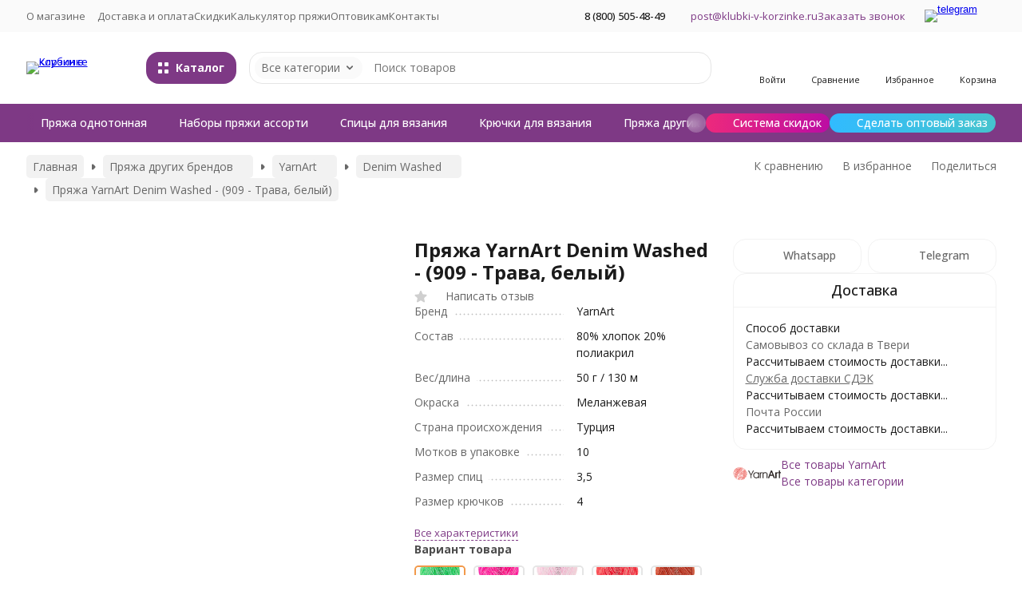

--- FILE ---
content_type: text/html; charset=utf-8
request_url: https://klubki-v-korzinke.ru/product/prjazha-denim-washed-yarnart-909/
body_size: 32213
content:
<!DOCTYPE html><html lang="ru"><head prefix="og: http://ogp.me/ns# fb: http://ogp.me/ns/fb# product: http://ogp.me/ns/product#"><meta http-equiv="Content-Type" content="text/html; charset=utf-8" /><meta name="viewport" content="width=device-width, initial-scale=1, maximum-scale=1" /><meta http-equiv="x-ua-compatible" content="IE=edge" /><meta name="format-detection" content="telephone=no" /><title>Пряжа Denim Washed YarnArt - (909 - Трава, белый) - купить в Москве по недорогой цене в интернет-магазине «Клубки в корзинке»</title><meta name="Description" content="Пряжа Denim Washed YarnArt - (909 - Трава, белый). 80% хлопок, 20% акрил, 50 г / 130 м.  Пряжа с легким пушком и меланжевыми оттенками. Покупайте пряжу Denim Washed YarnArt  в интернет-магазине «Клубки в корзинке»." /><meta name="Keywords" content="пряжа denim washed yarnart" /><meta name="theme-color" content="#7e3985"><meta name="msapplication-navbutton-color" content="#7e3985" /><link rel="icon" href="/favicon.ico" type="image/x-icon"><style>:root {--primary-color: #7e3985;--primary-color-hover: rgb(141,64,150);--primary-color-alpha-5: rgba(126, 57, 133, .5);--dark-color: #582a5c;--dark-color-alpha-5: rgba(88, 42, 92, .5);--accent-color: rgb(108,49,114);--accent-color-hover: rgb(91,41,96);--light-color: #fef0ff;--light-color-hover: rgb(252,214,255);--pale-color: rgba(254, 240, 255, 0.5);--background-color: #ffffff;--footer-text-color: white;--price-with-compare-color: #ff3131;--container-width: 1440px;--max-container-width: 1680px;--subcategories-columns-count: 6;--products-thumbs-columns-count: 3;--inputs-buttons-border-radius: 16px;--header-bottom-bar-bg-color: #7e3985;--header-bottom-bar-btn-color: rgb(108,49,114);--header-bottom-bar-btn-hover-color: rgb(91,41,96);--header-bottom-bar-text-color: #ffffff;--add-to-cart-button-color: #7e3985;--add-to-cart-button-color-hover: rgb(141,64,150);--add-to-cart-button-text-color: #ffffff;--add-to-cart-button-text-hover-color: #ffffff;--badge-bestseller-color: #9b51e0;--badge-bestseller-text-color: ;--badge-new-color: #27ae60;--badge-new-text-color: ;--badge-discount-color: #ff3131;--badge-discount-text-color: ;--font-family: 'Open Sans', 'Nunito Sans', sans-serif;--counter-padding: 3px 4px;--home-slider-height: 450px;--home-slider-height-adaptive-ratio: 0.234375;--home-slider-height-s-adaptive-ratio: 0.46680497925311;@media (min-width: 1200px) {--home-slider-height-s-adaptive-ratio: 0.40540540540541;}--home-slider-height-adaptive: 170px;}@media (max-width: 1023px) {body:not(.page__d) .r-hidden-md {display: none !important;}}@media (max-width: 1697px) {:root {--container-width: calc(100vw - 17px);--max-container-width: calc(100vw - 17px);}}</style><link href="https://fonts.googleapis.com/css2?family=Nunito+Sans:ital,wght@0,300;0,400;0,500;0,700;1,300;1,400;1,500;1,700&family=Open+Sans:ital,wght@0,300;0,400;0,500;0,700;1,300;1,400;1,500;1,700&amp;display=swap&amp;subset=cyrilic,latin-ext" rel="stylesheet" /><link href="/wa-data/public/shop/themes/novashop/css/novashop.vendors.min.css?v=1.0.0" rel="stylesheet" /><link href="/wa-data/public/shop/themes/novashop/css/novashop.common.min.css?v=1.0.0" rel="stylesheet" /><link href="/wa-data/public/shop/themes/novashop/css/novashop.login.min.css?v=1.0.0" rel="stylesheet" /><link href="/wa-data/public/shop/themes/novashop/css/novashop.app.blog.min.css?v=1.0.0" rel="stylesheet" /><link href="/wa-data/public/shop/themes/novashop/css/novashop.app.mailer.min.css?v=1.0.0" rel="stylesheet" /><link href="/wa-data/public/shop/themes/novashop/css/novashop.app.photos.min.css?v=1.0.0" rel="stylesheet" /><link href="/wa-data/public/shop/themes/novashop/css/novashop.app.shop.min.css?v=1.0.0" rel="stylesheet" /><link href="/wa-data/public/shop/themes/novashop/css/novashop.plugin.shop-arrived.min.css?v=1.0.0" rel="stylesheet" /><link href="/wa-data/public/shop/themes/novashop/css/novashop.plugin.shop-buy1click2.min.css?v=1.0.0" rel="stylesheet" /><link href="/wa-data/public/shop/themes/novashop/css/novashop.plugin.shop-dp.min.css?v=1.0.0" rel="stylesheet" /><link href="/wa-data/public/shop/themes/novashop/css/novashop.plugin.shop-flexdiscount.min.css?v=1.0.0" rel="stylesheet" /><link href="/wa-data/public/shop/themes/novashop/css/novashop.plugin.shop-ordercall.min.css?v=1.0.0" rel="stylesheet" /><link href="/wa-data/public/shop/themes/novashop/css/novashop.plugin.shop-productgroup.min.css?v=1.0.0" rel="stylesheet" /><link href="/wa-data/public/shop/themes/novashop/css/novashop.plugin.shop-searchpro.min.css?v=1.0.0" rel="stylesheet" /><link href="/wa-data/public/shop/themes/novashop/css/novashop.plugin.shop-seofilter.min.css?v=1.0.0" rel="stylesheet" /><link href="/wa-data/public/shop/themes/novashop/css/novashop.shop.product.min.css?v=1.0.0" rel="stylesheet" /><link href="/wa-data/public/shop/themes/novashop/user.css?v=1.0.0" rel="stylesheet" /><link href="https://klubki-v-korzinke.ru/wa-apps/shop/plugins/brand/css/frontend_nav.css" rel="stylesheet">
<link href="https://klubki-v-korzinke.ru/wa-apps/shop/plugins/brand/css/grouped_brands.css" rel="stylesheet">
<script src="/wa-data/public/shop/themes/novashop/js/novashop.head.min.js?v=1.0.0"   ></script><script src="/wa-data/public/shop/themes/novashop/js/novashop.vendors.min.js?v=1.0.0" defer  ></script><script src="https://yastatic.net/es5-shims/0.0.2/es5-shims.min.js" defer></script><script src="https://yastatic.net/share2/share.js" defer></script><script src="/wa-data/public/shop/themes/novashop/js/novashop.min.js?v=1.0.0" defer  ></script><script src="/wa-data/public/shop/themes/novashop/js/novashop.shop.min.js?v=1.0.0" defer  ></script><script src="/wa-apps/shop/plugins/flexdiscount/js/flexdiscountFrontend.min.js?2025.08.46"></script>
<link rel="preload" as="image" href="/wa-data/public/shop/products/36/54/15436/images/27711/27711.629.jpg" imagesrcset="/wa-data/public/shop/products/36/54/15436/images/27711/27711.629@2x.jpg 2x" fetchpriority="high" /><meta property="og:type" content="website">
<meta property="og:title" content="Пряжа Denim Washed YarnArt - (909 - Трава, белый) - купить в Москве по недорогой цене в интернет-магазине «Клубки в корзинке»">
<meta property="og:description" content="Пряжа Denim Washed YarnArt - (909 - Трава, белый). 80% хлопок, 20% акрил, 50 г / 130 м.  Пряжа с легким пушком и меланжевыми оттенками. Покупайте пряжу Denim Washed YarnArt  в интернет-магазине «Клубки в корзинке».">
<meta property="og:image" content="https://klubki-v-korzinke.ru/wa-data/public/shop/products/36/54/15436/images/27711/27711.750x0.jpg">
<meta property="og:url" content="https://klubki-v-korzinke.ru/product/prjazha-denim-washed-yarnart-909/">
<meta property="product:price:amount" content="116">
<meta property="product:price:currency" content="RUB">
<link rel="icon" href="/favicon.ico?v=1437649667" type="image/x-icon" /><meta name="wa-expert-hash" content="989aeda318606d279343035b339621134b2a2d" /><script async src="https://www.googletagmanager.com/gtag/js?id=UA-24307605-1"></script>
<script>
  window.dataLayer = window.dataLayer || [];
  function gtag(){dataLayer.push(arguments);}
  gtag('js', new Date());

  gtag('config', 'UA-24307605-1');
  
</script><!-- plugin hook: 'frontend_head' --><!-- frontend_head.productgroup-plugin --><style>
    .product-groups {
	position: relative;
	margin-top: 15px;
}

.product-group {
	margin-bottom: 10px;
}

.product-group__title {
	font-weight: 700;
	color: #4d4d4d;
	margin-bottom: 10px;
	font-size: 14px;
}

.product-group__items-wrapper {
	overflow: hidden;
	transition: max-height 0.2s ease;
}

.product-group__toggler {
	text-align:right;
}

.product-group__toggler-btn {
	border-bottom: 1px dashed;
	cursor: pointer;
}

.product-group__toggler-btn::before {
	content: 'Показать ещё'
}

.product-group__items-wrapper--show + .product-group__toggler .product-group__toggler-btn::before {
	content: 'Скрыть'
}

.product-group-links,
.product-group-photos,
.product-group-colors {
	display: flex;
	flex-wrap: wrap;
	position: relative;
}

.product-group__item {
	display: flex;
	position: relative;
	justify-content: center;
	align-items: center;
	color: #808080;
	font-size: 15px;
	font-weight: 700;
	line-height: 2;
	text-align: center;
	margin: 0 10px 10px 0;
	transition: background-color .3s ease, box-shadow .3s ease;
	border: 2px solid #e5e5e5;
	border-radius: 5px;
	text-decoration: none;
	overflow: hidden;
}

.product-group__item:hover,
.product-group__item:focus {
	color: #808080;
	background-color: #fafafa;
	border-color: #f2994a;
}

.product-group__item.product-group__item--active {
	color: #f2994a;
	border-color: #f2994a;
}

.product-group__item.product-group-links__item {
	padding: 0 8px;
}

.product-group-photos__image {
	width: 100%;
	border-radius: 3px;
}

.product-group__item.product-group-colors__item {
	font-size: 0;
	width: 34px;
	height: 34px;
	padding: 0;
	border-radius: 50%;
}

.product-group__item.product-group-colors__item:hover,
.product-group__item.product-group-colors__item:focus {
	border-color: #f2994a;
}

.product-group__item--active.product-group-colors__item--active {
	border-color: #f2994a;
}
.product-group__title {
	}


.product-group__item.product-group-links__item {
				}

.product-group__item.product-group-links__item:hover,
.product-group__item.product-group-links__item:focus {
	}

.product-group__item--active.product-group-links__item--active {
	}

.product-group__item.product-group-photos__item {
				}

.product-group__item--active.product-group-photos__item--active {
	}

.product-group-photos__image {
	}

.product-group__item.product-group-colors__item {
			}

.product-group__item.product-group-colors__item:hover {
	}

.product-group__item--active.product-group-colors__item--active {
	}
</style><!-- frontend_head.buy1click2-plugin -->        <link rel="stylesheet" href="/wa-apps/shop/plugins/buy1click2/css/buy1click2.css?v=1.4.1" />
    <link rel="stylesheet" href="/wa-apps/shop/plugins/buy1click2/css/style__.css?v=1.4.1.1756992529" />
    <script>
        window.shop_buy1click2_config = {"wa_url":"\/","form_url":"\/buy1click2\/form\/","update_form_url":"\/buy1click2\/update_state\/","send_form_url":"\/buy1click2\/send_form\/","ping_form_url":"\/buy1click2\/ping_form\/","close_form_url":"\/buy1click2\/close\/","send_channel_address_url":"\/buy1click2\/request_channel_code\/","send_channel_code_url":"\/buy1click2\/validate_channel_code\/","is_increase_plugin_enabled":false};
        window.shop_buy1click2_dadata = {"api_key":"","use_address_city_hints":false,"address_street_field_id":"","postal_code_field_id":"","use_company_hints":false,"company_inn_field_id":"","company_name_field_id":"","company_legal_address_field_id":"","company_kpp_field_id":"","company_ogrn_field_id":"","bank_bic_field_id":"","bank_name_field_id":"","bank_correspondent_account_field_id":""};
    </script>
                        <link href="/wa-apps/shop/plugins/buy1click2/js/vendor/formstyler/jquery.formstyler.css" rel="stylesheet" />
                <script src="/wa-apps/shop/plugins/buy1click2/js/vendor/formstyler/jquery.formstyler.js" defer></script>
        <script src="/wa-apps/shop/plugins/buy1click2/assets/frontend.bundle.js?v=1.4.1" defer></script>
    <script src="/wa-apps/shop/plugins/buy1click2/js/buy1click2.js?v=1.4.1" defer></script>
    <!-- frontend_head.carts-plugin --><!-- frontend_head.arrived-plugin --><script src='/wa-apps/shop/plugins/arrived/js/main.js?v3.3.4'></script>
		<script> var arrived_ignore_stock_count = 0; </script>
		<link rel='stylesheet' href='/wa-apps/shop/plugins/arrived/css/main.css?v3.3.4' /><!-- frontend_head.question-plugin --><script type="text/javascript" src="/wa-apps/shop/plugins/question/js/question.js?v=4.2.0"></script><link href="/wa-apps/shop/plugins/question/css/question.css?v=4.2.0" rel="stylesheet" type="text/css"><!-- frontend_head.flexdiscount-plugin --><style>i.icon16-flexdiscount.loading{background-image:url(https://klubki-v-korzinke.ru/wa-apps/shop/plugins/flexdiscount/img/loading16.gif)}i.flexdiscount-big-loading{background:url(https://klubki-v-korzinke.ru/wa-apps/shop/plugins/flexdiscount/img/loading.gif) no-repeat}.fl-is-loading > * { opacity: 0.3; }.fl-is-loading { position:relative }.fl-is-loading:after{ position:absolute; top:0;left:0;content:"";width:100%;height:100%; background:url(https://klubki-v-korzinke.ru/wa-apps/shop/plugins/flexdiscount/img/loader2.gif) center center no-repeat}.fl-loader-2:after{ position:absolute; top:0;left:0;content:"";width:100%;height:100%; background:url(/wa-content/img/loading16.gif) center center no-repeat}i.icon16-flexdiscount{background-repeat:no-repeat;height:16px;width:16px;display:inline-block;text-indent:-9999px;text-decoration:none!important;vertical-align:top;margin:-.1em .25em 0 0}i.flexdiscount-big-loading{display:inline-block;width:32px;height:32px;margin:15px 0}.flexdiscount-coup-del-block,.flexdiscount-loader{display:none}.align-center{text-align:center}.flexdiscount-coup-result,.flexdiscount-form,.flexdiscount-price-block,.flexdiscount-user-affiliate,.flexdiscount-user-discounts{margin:10px 0}.flexdiscount-coup-result{color:green}.flexdiscount-coup-result.flexdiscount-error{color:red}.flexdiscount-max-affiliate,.flexdiscount-max-discount{font-size:1.5em;color:#c03;font-weight:600}.flexdiscount-coupon-delete:before{content:'x';padding:5px;-webkit-border-radius:50%;-moz-border-radius:50%;border-radius:50%;border:2px solid red;width:.5em;height:.5em;display:inline-block;text-align:center;line-height:.5em;margin-right:5px;font-size:1.3em;color:red;font-weight:700;vertical-align:middle}.flexdiscount-price-block{display:inline-block}.flexdiscount-product-discount{display:table}.flexdiscount-my-content>div{padding:10px}.flexdiscount-discounts-affiliate{color:#c03;background:#fff4b4;padding:5px 10px;border-radius:20px}/***********************
 *
 * ru: Блок Доступных скидок и бонусов
 * en: Available discount and bonuses
 *
************************/

/**
* Обертка
* Wrap
*/
.flexdiscount-available-discount { }
/**
* Блок вывода Доступных скидок и бонусов
* Available discount and bonuses
*/
.flexdiscount-alldiscounts { clear: none; background-color: #FFFFFF; border: 1px solid #DDDDDD; -webkit-border-radius: 4px; -moz-border-radius: 4px; border-radius: 4px; margin: 10px 0; }
/**
* Шапка
* Header block
*/
.flexdiscount-alldiscounts-heading { background: #fff4b4; text-transform: uppercase; -webkit-border-top-left-radius: 3px; -moz-border-top-left-radius: 3px; border-top-left-radius: 3px; -webkit-border-top-right-radius: 3px; -moz-border-top-right-radius: 3px; border-top-right-radius: 3px; padding: 10px 15px;}
/**
* Заголовок шапки
* Header text
*/
.flexdiscount-alldiscounts-heading .h3 { font-size: 14px; margin: 0; padding: 0; color: #444;}
/**
* Внутренний отступ основной части
* Padding of the block body
*/
.flexdiscount-alldiscounts-body, .flexdiscount-alldiscounts .flexdiscount-body { padding: 15px; }
/*
* Ширина таблицы
* Width table
*/
.flexdiscount-alldiscounts table { width: 100%; }
/*
* Внешний отступ неупорядоченных списков
* Margin of unordered lists
*/
.flexdiscount-alldiscounts ul { margin: 0; }
/*
* Стили таблицы
* Table styles
*/
.flexdiscount-alldiscounts .flexdiscount-table { border-left: 1px solid #000; border-top: 1px solid #000; width: 100%; margin: 0; }
/*
* Стили заголовков и ячеек таблицы
* Table cells styles
*/
.flexdiscount-alldiscounts .flexdiscount-table td, .flexdiscount-alldiscounts .flexdiscount-table th { color: #000; border: 1px solid #000; padding: 5px; }
.fl-discount-skus { margin-bottom: 10px; }
tr.fl-discount-skus td { padding: 10px 5px; }

/***********************
 *
 * ru: Блок Действующих скидок и бонусов
 * en: Product active discounts and bonuses
 *
************************/

/**
* Обертка
* Wrap
*/
.flexdiscount-product-discount { display: table; }
/**
* Блок вывода Действующих скидок и бонусов
* Product active discounts and bonuses block
*/
.flexdiscount-pd-block { background-color: #FFFFFF; border: 1px solid #DDDDDD; -webkit-border-radius: 4px; -moz-border-radius: 4px; border-radius: 4px; margin: 10px 0; }
/**
* Шапка
* Header block
*/
.flexdiscount-pd-block .flexdiscount-heading, #yourshop .flexdiscount-pd-block .flexdiscount-heading { background: #163bdb; text-transform: uppercase; border-color: #DDDDDD; color: #333333; -webkit-border-top-left-radius: 3px; -moz-border-top-left-radius: 3px; border-top-left-radius: 3px; -webkit-border-top-right-radius: 3px; -moz-border-top-right-radius: 3px; border-top-right-radius: 3px; padding: 10px 15px;}
/**
* Заголовок шапки
* Header text
*/
.flexdiscount-pd-block .flexdiscount-heading .h3 { font-size: 14px; margin: 0; padding: 0; color: #fff;}
/**
* Внутренний отступ основной части
* Padding of the block body
*/
.flexdiscount-pd-block .flexdiscount-body { padding: 15px; }
/*
* Внешний отступ неупорядоченных списков
* Margin of unordered lists
*/
.flexdiscount-pd-block ul { margin: 0; }
/*
* Стили таблицы
* Table styles
*/
.flexdiscount-pd-block .flexdiscount-table { border-left: 1px solid #000; border-top: 1px solid #000; width: 100%; margin: 0; }
/*
* Стили заголовков и ячеек таблицы
* Table cells styles
*/
.flexdiscount-pd-block .flexdiscount-table td, .flexdiscount-pd-block .flexdiscount-table th { color: #000; border: 1px solid #000; padding: 5px; }

/***********************
 *
 * ru: Активные скидок и бонусов
 * en: Active discounts and bonuses block
 *
************************/

/**
* Обертка
* Wrap
*/
.flexdiscount-user-discounts { }
/**
* Блок вывода активных скидок и бонусов
* Active discounts and bonuses block
*/
.flexdiscount-discounts { clear: both; overflow: hidden; background-color: #FFFFFF; border: 1px solid #ddd; margin: 10px 0; }
/**
* Шапка
* Header block
*/
.flexdiscount-discounts-heading { background: #eee; text-transform: uppercase; color: #333333; padding: 10px 15px; }
/**
* Заголовок шапки
* Header text
*/
.flexdiscount-discounts-heading .h3 { font-size: 14px; margin: 0; color: #444; }
/**
* Внутренний отступ основной части
* Padding of the block body
*/
.flexdiscount-discounts-body { padding: 0; }
/*
* Ширина таблицы
* Width table
*/
.flexdiscount-discounts table { width: 100%; }
/*
* Стили неупорядоченных списков
* Styles of unordered lists
*/
.flexdiscount-discounts-body ul { list-style: none; padding: 0; margin: 0; }
.flexdiscount-discounts-body li { padding: 10px 15px; background-color: #fefce3; margin: 5px 0; }
/*
* Стили для размера скидки
* Styles for discount
*/
.flexdiscount-discounts-price { color: #e8385c; display: inline-block; }

/***********************
 *
 * ru: Дополнительная форма ввода купонов
 * en: Additional coupon form
 *
************************/

/*
* Цвет сообщения о успешно введенном купоне
* Message color about successfully entered coupon
*/
.flexdiscount-coup-result { color: green; }
/*
* Цвет сообщения о неверно введенном купоне
* Message color about incorrectly entered coupon
*/
.flexdiscount-coup-result.flexdiscount-error { color: #ff0000; }
/**
* Крестик удаления купона
* Delete coupon cross
*/
.flexdiscount-coupon-delete:before { content: 'x'; padding: 5px; -webkit-border-radius: 50%; -moz-border-radius: 50%; border-radius: 50%; border: 2px solid #ff0000; width: .5em; height: .5em; display: inline-block; text-align: center; line-height: .5em; margin-right: 5px; font-size: 1.3em; color: #ff0000; font-weight: bold; vertical-align: middle; }

/***********************
 *
 * ru: Блок правил запрета
 * en: Deny discounts block
 *
************************/

/**
* Обертка
* Wrap
*/
.flexdiscount-deny-discount { }
/**
* Блок вывода правил запрета
* Deny discounts block
*/
.flexdiscount-denydiscounts { clear: none; background-color: #FFFFFF; border: 1px solid #DDDDDD; -webkit-border-radius: 4px; -moz-border-radius: 4px; border-radius: 4px; margin: 10px 0; }
/**
* Шапка
* Header block
*/
.flexdiscount-denydiscounts-heading { background: #ff0000; text-transform: uppercase; -webkit-border-top-left-radius: 3px; -moz-border-top-left-radius: 3px; border-top-left-radius: 3px; -webkit-border-top-right-radius: 3px; -moz-border-top-right-radius: 3px; border-top-right-radius: 3px; padding: 10px 15px;}
/**
* Заголовок шапки
* Header text
*/
.flexdiscount-denydiscounts-heading .h3 { font-size: 14px; margin: 0; padding: 0; color: #fff;}
/**
* Внутренний отступ основной части
* Padding of the block body
*/
.flexdiscount-denydiscounts-body, .flexdiscount-denydiscounts .flexdiscount-body { padding: 15px; }
/*
* Ширина таблицы
* Width table
*/
.flexdiscount-denydiscounts table { width: 100%; }
/*
* Внешний отступ неупорядоченных списков
* Margin of unordered lists
*/
.flexdiscount-denydiscounts ul { margin: 0; }
/*
* Стили таблицы
* Table styles
*/
.flexdiscount-denydiscounts .flexdiscount-table { border-left: 1px solid #000; border-top: 1px solid #000; width: 100%; margin: 0; }
/*
* Стили заголовков и ячеек таблицы
* Table cells styles
*/
.flexdiscount-denydiscounts .flexdiscount-table td, .flexdiscount-denydiscounts .flexdiscount-table th { color: #000; border: 1px solid #000; padding: 5px; }

/***********************
 *
 * ru: Блок цены со скидкой
 * en: Block of price with discount
 *
************************/

/*
* Обертка
* Wrap
*/
.flexdiscount-price-block { display: inline-block; }

/***********************
 *
 * ru: Скидки в личном кабинете
 * en: Discounts in customer account
 *
************************/

/*
* Обертка
* Wrap
*/
.flexdiscount-my-content > div { padding: 10px; }

/***********************
 *
 * ru: Остальные стили
 * en: Other styles
 *
************************/

/*
* Бонусы
* Bonuses
*/
.flexdiscount-discounts-affiliate { color: #c03; background: #fff4b4; padding: 5px 10px; border-radius: 20px; }
/**
* Максимальное значение скидок и бонусов в блоках Доступных и Действующих скидок
* Maximum value of discount and bonuses in Available discounts block and Product discounts block
*/
.flexdiscount-max-discount, .flexdiscount-max-affiliate { font-size: 1.3em; color: #c03; font-weight: 600; }</style><script>$(function() {$.flexdiscountFrontend = new FlexdiscountPluginFrontend({urls: {couponAddUrl: '/flexdiscount/couponAdd/',updateDiscountUrl: '/flexdiscount/update/',refreshCartUrl: '/flexdiscount/cartUpdate/',deleteUrl: '/flexdiscount/couponDelete/',cartSaveUrl: {shop: '/cart/save/',plugin: '/my/'},cartDeleteUrl: {shop: '/cart/delete/',plugin: '/my/'},cartAddUrl: {shop: '/cart/add/',plugin: '/my/'}},updateInfoblocks: 1,hideDefaultAffiliateBlock: '',ss8forceUpdate: '0',addAffiliateBlock: 0,loaderType: 'loader1',locale: 'ru_RU',settings: {"enable_frontend_cart_hook":0},ss8UpdateAfterPayment: 0,shopVersion: '10.0.1.901'});});</script><!-- frontend_head.seofilter-plugin --><!-- frontend_head.dp-plugin --><script type="text/javascript" src="/dp-plugin/config/?v1.22.5"></script><!-- frontend_head.ordercall-plugin -->
<link rel="stylesheet" href="/wa-apps/shop/plugins/ordercall/css/frontend.css?v=1.20.4" />

    <script src="/wa-apps/shop/plugins/ordercall/js/vendors/formstyler.js" defer></script>
<script src="/wa-apps/shop/plugins/ordercall/assets/frontend.bundle.js?v=1.20.4" defer></script>

<script>
    window.shopOrdercallStaticUrl = "\/";
    window.shopOrdercallActionUrl = "https:\/\/klubki-v-korzinke.ru\/ordercall-new-order\/";
    window.shopOrdercallConfig = {"plugin_enable":"1","fixed_9_in_mask":"1","yandex":[],"google":[],"form_tag_class":".call-back-button, #call-back-button","form_title":"\u0417\u0430\u043a\u0430\u0437\u0430\u0442\u044c \u043e\u0431\u0440\u0430\u0442\u043d\u044b\u0439 \u0437\u0432\u043e\u043d\u043e\u043a","form_text":"","form_fields":[{"active":1,"type":"text_name","title":"\u0418\u043c\u044f","required":1,"is_unique":1},{"active":1,"type":"tel","title":"\u0422\u0435\u043b\u0435\u0444\u043e\u043d","mask":"+7 (###)###-##-##","required":1,"is_unique":1},{"title":"\u0412\u0440\u0435\u043c\u044f \u0434\u043b\u044f \u0437\u0432\u043e\u043d\u043a\u0430","type":"time","before":"10:00","after":"18:00","is_unique":1},{"active":1,"type":"comment","title":"\u041a\u043e\u043c\u043c\u0435\u043d\u0442\u0430\u0440\u0438\u0439","required":1,"is_unique":1}],"form_topics":[],"form_button":"\u041e\u0442\u043f\u0440\u0430\u0432\u0438\u0442\u044c","form_color_button":"#449d44","form_color_button_opacity":"1","form_color_text":"#ffffff","form_color_text_opacity":"1","form_text_success":"<p>\u0421\u043f\u0430\u0441\u0438\u0431\u043e, \u0437\u0430 \u043e\u0431\u0440\u0430\u0449\u0435\u043d\u0438\u0435 \u0432 \u043d\u0430\u0448\u0443 \u043a\u043e\u043c\u043f\u0430\u043d\u0438\u044e.<\/p><p>\u0412 \u0431\u043b\u0438\u0436\u0430\u0439\u0448\u0435\u0435 \u0432\u0440\u0435\u043c\u044f \u043c\u044b \u043e\u0431\u044f\u0437\u0430\u0442\u0435\u043b\u044c\u043d\u043e \u0441\u0432\u044f\u0436\u0435\u043c\u0441\u044f \u0441 \u0412\u0430\u043c\u0438!<\/p>","photo":"","smart_button_mobile_is_enabled":"1","bot_fields":[{"type":"tel","name":"tel","value":"","label":"\u041d\u0435 \u0437\u0430\u043f\u043e\u043b\u043d\u044f\u0442\u044c"},{"type":"text","name":"name","value":"Ordercall","label":"\u041d\u0435 \u0437\u0430\u043f\u043e\u043b\u043d\u044f\u0442\u044c"},{"type":"email","name":"email","value":"","label":"\u041d\u0435 \u0437\u0430\u043f\u043e\u043b\u043d\u044f\u0442\u044c"},{"type":"text","name":"comment","value":"3bae334fa9c026ea7272d3613957cca4","label":"\u041d\u0435 \u0437\u0430\u043f\u043e\u043b\u043d\u044f\u0442\u044c"}],"form_html":"<style>.oc-modal.success .oc-form__result {background: #8cc152;opacity: 1;color: #ffffff;}.oc-modal.success .oc-form__result a {color: #ffffff;}.oc-modal.error .oc-form__result {background: #ed5454;opacity: 1;color: #ffffff;}.oc-modal.success .oc-btn-close{border-color: #ffffff;}.oc-modal.success .oc-modal__close {color: #ffffff;}.oc-modal.error .oc-btn-close{border-color: #ffffff;}.oc-modal.error .oc-btn-close{color: #ffffff;}.jq-checkbox.checked .jq-checkbox__div {background: #449d44;}<\/style><form class=\"oc-light-form\" id=\"oc\" action=\"https:\/\/klubki-v-korzinke.ru\/ordercall-new-order\/\" method=\"post\"><svg width=\"0\" height=\"0\"><defs><path id=\"oc-light-form-checkbox-arrow\"d=\"M 4.5 8.41L 0 3.91L 1.41 2.5L 4.5 5.58L 10.09 0L 11.5 1.41L 4.5 8.41Z\" \/><\/defs><\/svg><div class=\"oc-light-form__result\"><span class=\"oc-light-form__close-button\"><\/span><div class=\"oc-light-form__result-header\"><\/div><div class=\"oc-light-form__result-content\"><\/div><span class=\"oc-btn oc-btn-close\">\u0417\u0430\u043a\u0440\u044b\u0442\u044c<\/span><\/div><div class=\"oc-light-form__content\"><span class=\"oc-light-form__close-button\"><\/span><div class=\"oc-light-form__header\">\u0417\u0430\u043a\u0430\u0437\u0430\u0442\u044c \u043e\u0431\u0440\u0430\u0442\u043d\u044b\u0439 \u0437\u0432\u043e\u043d\u043e\u043a<\/div><div class=\"oc-form__field oc-form__field-check\"><input type=\"tel\" class=\"oc-form__control\" name=\"oc_check[tel]\" value=\"\" title=\"\"><label>\u041d\u0435 \u0437\u0430\u043f\u043e\u043b\u043d\u044f\u0442\u044c<\/label><\/div><div class=\"oc-form__field oc-form__field-check\"><input type=\"text\" class=\"oc-form__control\" name=\"oc_check[name]\" value=\"Ordercall\" title=\"\"><label>\u041d\u0435 \u0437\u0430\u043f\u043e\u043b\u043d\u044f\u0442\u044c<\/label><\/div><div class=\"oc-form__field oc-form__field-check\"><input type=\"email\" class=\"oc-form__control\" name=\"oc_check[email]\" value=\"\" title=\"\"><label>\u041d\u0435 \u0437\u0430\u043f\u043e\u043b\u043d\u044f\u0442\u044c<\/label><\/div><div class=\"oc-form__field oc-form__field-check\"><input type=\"text\" class=\"oc-form__control\" name=\"oc_check[comment]\" value=\"3bae334fa9c026ea7272d3613957cca4\" title=\"\"><label>\u041d\u0435 \u0437\u0430\u043f\u043e\u043b\u043d\u044f\u0442\u044c<\/label><\/div><div class=\"oc-light-form__field oc-light-form-field oc-light-form-field_required\"><div class=\"oc-light-form-field__label\">\u0418\u043c\u044f<\/div><div class=\"oc-light-form-field__box\"><input class=\"oc-light-form-input-text oc-light-form-field__input ordercall-insert-name\" type=\"text\" name=\"oc[text_name]\" title=\"\" value=\"\" required=\"required\"><div class=\"oc-light-form-field__error\">\u041e\u0431\u044f\u0437\u0430\u0442\u0435\u043b\u044c\u043d\u043e \u0434\u043b\u044f \u0437\u0430\u043f\u043e\u043b\u043d\u0435\u043d\u0438\u044f<\/div><\/div><\/div><div class=\"oc-light-form__field oc-light-form-field oc-light-form-field_required\"><div class=\"oc-light-form-field__label\">\u0422\u0435\u043b\u0435\u0444\u043e\u043d<\/div><div class=\"oc-light-form-field__box\"><input class=\"oc-light-form-input-text oc-light-form-input-text_fill oc-light-form-field__input ordercall-insert-phone\" type=\"tel\" name=\"oc[tel]\" title=\"\" value=\"\" required=\"required\"><div class=\"oc-light-form-field__error\">\u041e\u0431\u044f\u0437\u0430\u0442\u0435\u043b\u044c\u043d\u043e \u0434\u043b\u044f \u0437\u0430\u043f\u043e\u043b\u043d\u0435\u043d\u0438\u044f<\/div><\/div><\/div><div class=\"oc-light-form__field oc-light-form-field \"><div class=\"oc-light-form-field__label\">\u0412\u0440\u0435\u043c\u044f \u0434\u043b\u044f \u0437\u0432\u043e\u043d\u043a\u0430<\/div><div class=\"oc-light-form-field__box\"><style>.oc-modal .range .ui-slider-range:after {background: #449d44;}.oc-modal .range .ui-slider-handle {background: #449d44;}<\/style><input type=\"hidden\" name=\"oc[time_before]\" title=\"\" value=\"10:00\"><input type=\"hidden\" name=\"oc[time_after]\" title=\"\" value=\"18:00\"><div class=\"range\"><div class=\"range-time-wrapper\"><div class=\"range-time-wrapper__inner\"><div class=\"range-slider\" data-min=\"600\" data-max=\"1080\" data-step=\"30\"><\/div><\/div><\/div><span id=\"range-time\" class=\"range-time\"><\/span><div class=\"oc-light-form-time-scale\"><span class=\"oc-light-form-time-scale__item\"><span class=\"oc-light-form-time-scale__item-inner\">10<\/span><\/span><span class=\"oc-light-form-time-scale__item\"><span class=\"oc-light-form-time-scale__item-inner\">11<\/span><\/span><span class=\"oc-light-form-time-scale__item\"><span class=\"oc-light-form-time-scale__item-inner\">12<\/span><\/span><span class=\"oc-light-form-time-scale__item\"><span class=\"oc-light-form-time-scale__item-inner\">13<\/span><\/span><span class=\"oc-light-form-time-scale__item\"><span class=\"oc-light-form-time-scale__item-inner\">14<\/span><\/span><span class=\"oc-light-form-time-scale__item\"><span class=\"oc-light-form-time-scale__item-inner\">15<\/span><\/span><span class=\"oc-light-form-time-scale__item\"><span class=\"oc-light-form-time-scale__item-inner\">16<\/span><\/span><span class=\"oc-light-form-time-scale__item\"><span class=\"oc-light-form-time-scale__item-inner\">17<\/span><\/span><span class=\"oc-light-form-time-scale__item\"><span class=\"oc-light-form-time-scale__item-inner\">18<\/span><\/span><\/div><style type=\"text\/css\">.oc-light-form-time-scale {width: 112.5%;}.oc-light-form-time-scale__item {width: 11.111111111111%;}<\/style><\/div><\/div><\/div><div class=\"oc-light-form__field oc-light-form-field oc-light-form-field_required\"><div class=\"oc-light-form-field__label\">\u041a\u043e\u043c\u043c\u0435\u043d\u0442\u0430\u0440\u0438\u0439<\/div><div class=\"oc-light-form-field__box\"><textarea class=\"oc-light-form-textarea oc-light-form-field__input\" name=\"oc[comment]\" required=\"required\"><\/textarea><div class=\"oc-light-form-field__error\">\u041e\u0431\u044f\u0437\u0430\u0442\u0435\u043b\u044c\u043d\u043e \u0434\u043b\u044f \u0437\u0430\u043f\u043e\u043b\u043d\u0435\u043d\u0438\u044f<\/div><\/div><\/div><button class=\"oc-light-form-button oc-light-form__submit-button\">\u041e\u0442\u043f\u0440\u0430\u0432\u0438\u0442\u044c<\/button><\/div><style>.oc-light-form-button {background: #449d44;color: #ffffff;}.oc-light-form-button:hover {background: #2b842b;}.oc-light-form-input-text:focus,input[type=\"text\"].oc-light-form-input-text:focus,.oc-light-form__captcha .wa-captcha-input:focus,.oc-light-form-select.jq-selectbox .jq-selectbox__search input:focus,.oc-light-form-textarea:focus {border-color: #449d44;}.oc-light-form-select.jq-selectbox .jq-selectbox__dropdown ul li.sel {color: #449d44;}.oc-light-form-select.jq-selectbox.focused .jq-selectbox__select {border-color: #449d44;}.oc-light-form-checkbox.jq-checkbox.checked {border-color: #449d44;}.oc-light-form-checkbox__icon-vector {fill: #449d44 !important;}.oc-light-form_error .oc-light-form__result {background: #ed5454;opacity: 1;color: #ffffff;}.oc-light-form__not-valid-captcha {color: #ed5454;margin-top: 24px;}.oc-light-form_success .oc-light-form__result {background: #8cc152;opacity: 1;color: #ffffff;}.oc-light-form_success .oc-btn-close{border-color: #ffffff;}.oc-light-form__result .oc-light-form__close-button {color: #ffffff;}.oc-light-form_error .oc-btn-close{border-color: #ffffff;}.oc-light-form_error .oc-btn-close{color: #ffffff;}.oc-light-form .ui-slider-range {background: #449d44;}.oc-light-form .ui-slider-handle {border-color: #449d44;}.oc-light-form .ui-slider-handle::before {border-color: #449d44;}<\/style><\/form>","button_html":"","button_bot_hash":"4ec7c07f163154edf8bbb69fa8f652da"};
    window.wa_ordercall_userdata = {"wa_captcha":"<input type=\"hidden\" name=\"g-recaptcha-response\" id=\"wa-invisible-recaptcha69772cc8783f8\" value=\"\">\n\n<script>\n  (function() {\n    \/\/ if already has captcha in page\n    if (window.grecaptcha_once) {\n      if (typeof window.grecaptcha_once === 'string') {\n          $('#wa-invisible-recaptcha69772cc8783f8').val(window.grecaptcha_once);\n      }\n      return;\n    }\n    window.grecaptcha_once = true;\n\n    const captchaNode = document.createElement('div');\n    captchaNode.classList.add('g-recaptcha');\n    captchaNode.dataset.size = 'invisible';\n    captchaNode.dataset.sitekey = '6Leo3voUAAAAAD4LSkLZDck0xQen1LEU1aYwy2Id';\n    captchaNode.dataset.callback = 'onRecaptchaDataCallback';\n    captchaNode.dataset.errorCallback = 'onRecaptchaErrorCallback';\n    captchaNode.dataset.expiredCallback = 'onRecaptchaExpireCallback';\n\n    document.body.insertAdjacentElement('afterbegin', captchaNode);\n\n    let widget_id = null;\n    let expire_timeout = null;\n\n    window.onRecaptchaDataCallback = function (response_id) {\n      document.cookie = \"g-recaptcha-response=\" + encodeURIComponent(response_id) + \"; max-age=300\";\n      $('input[name=\"g-recaptcha-response\"]').val(response_id);\n      window.grecaptcha_once = response_id;\n      window.captchaInitialized = true;\n    };\n\n    window.onRecaptchaErrorCallback = function (error) {\n      debugLog('Captcha Error', error);\n      if (error === \"Timeout\") {\n        try {\n          grecaptcha.reset(widget_id);\n          grecaptcha.execute(widget_id);\n          $(window).trigger('wa_recaptcha_loaded');\n          window.captchaInitialized = true;\n        } catch (e) {\n          console.log('Unable to reset WA ReCaptcha widget id =', widget_id);\n          console.log(e);\n        }\n      }\n    };\n\n    window.onRecaptchaExpireCallback = function () {\n      debugLog('Captcha expired, reloading');\n      try {\n        grecaptcha.reset(widget_id);\n        setTimeout(function() {\n          try {\n            grecaptcha.execute(widget_id);\n            $(window).trigger('wa_recaptcha_loaded');\n            window.captchaInitialized = true;\n          } catch (e) {\n            console.log('Unable to reset WA ReCaptcha widget id =', widget_id);\n            console.log(e);\n          }\n        }, 77);\n      } catch (e) {\n        console.log('Unable to reset WA ReCaptcha widget id =', widget_id);\n        console.log(e);\n      }\n      updateForceReloadTimeout();\n    };\n\n    window.onloadWaRecaptchaCallback = function () {\n      debugLog('Captcha init');\n      widget_id = grecaptcha.render(captchaNode);\n      grecaptcha.execute(widget_id);\n      updateForceReloadTimeout();\n    };\n\n    \/\/ expired-callback is unreliable on some sites for some reason and is never called\n    \/\/ so we use timeout as a fallback method\n    function updateForceReloadTimeout() {\n      if (expire_timeout) {\n        clearTimeout(expire_timeout);\n      }\n      expire_timeout = setTimeout(forceReloadCaptcha, 95000);\n    }\n\n    function forceReloadCaptcha() {\n      debugLog('Force Reload Captcha');\n      onRecaptchaExpireCallback();\n    }\n\n    function debugLog() {\n      return; \/\/ logging disabled\n      var args = Array.prototype.slice.call(arguments);\n      args.splice(0, 0, (new Date()).getHours()+':'+(new Date()).getMinutes()+':'+(new Date()).getSeconds());\n      console.log.apply(console, args);\n    }\n\n    $(function () {\n      $.getScript(\"https:\/\/www.google.com\/recaptcha\/api.js?render=explicit&onload=onloadWaRecaptchaCallback\");\n    });\n  })();\n<\/script>\n","wa_user_name":false,"wa_user_phone":"","wa_user_email":""};
</script>
<!-- frontend_head.searchpro-plugin -->                        <link rel="stylesheet" href="https://klubki-v-korzinke.ru/wa-data/public/shop/themes/novashop/searchpro_plugin_field.css?v1.17.1" />
                                    <script src="/wa-apps/shop/plugins/searchpro/assets/frontend.field.js?v1.17.1" defer></script>
            </head><body class="page page_buy1click2 page_ordercall page_searchpro page_dp page_flexdiscount page_productgroup"><div class="microdata"><div itemscope itemtype="http://schema.org/WebSite"><link itemprop="url" href="https://klubki-v-korzinke.ru" /><form itemprop="potentialAction" itemscope itemtype="http://schema.org/SearchAction"><meta itemprop="target" content="https://klubki-v-korzinke.ru/search/?query={query}" /><input itemprop="query-input" type="text" name="query" /><input type="submit" /></form></div></div><div class="microdata"><div itemscope itemtype="http://schema.org/Organization"><link itemprop="url" href="https://klubki-v-korzinke.ru" /><meta itemprop="name" content="Клубки в корзинке" /><meta itemprop="address" content="Тверь, Боровлево-2, з.7" /><meta itemprop="telephone" content="8 (800) 505-48-49" /><div itemprop="logo" itemscope itemtype="http://schema.org/ImageObject"><link itemprop="image" href="/wa-data/public/shop/themes/novashop/img/logo.svg?v1754656628" /><link itemprop="contentUrl" href="/wa-data/public/shop/themes/novashop/img/logo.svg?v1754656628" /></div></div></div><div class="index"><div class="header-overlay"></div><div class="index__wrapper"><header class="index__header"><div class="header  r-hidden-md"><div class="header__top-bar"><div class="header-top-bar"><div class="container"><div class="header-top-bar__container"><!-- plugin hook: 'frontend_header' --><span class="link-decorator"><!-- frontend_header.question-plugin --> 

    <div class="question-bckgr">
    </div>
    <div id="question-container"  >
    
    <div id="question-window" >
    
    <div class="question-close"></div>


    <h4 class="question-title">Задать вопрос о продукте: <span class="question-product"></span></h4>
    <div class="question-content  erase ">
        <input type="hidden" id="question-sending-url" value="/question">
        <input type="hidden" id="question-product-url" value="https://klubki-v-korzinke.ru/product/prjazha-denim-washed-yarnart-909/">
        <input type="hidden" id="question-domain-url" value="https://klubki-v-korzinke.ru">
        
                    <span class="question-caption">Имя:</span>
        	<span class=""><input placeholder="Введите ваше имя" class="question-txt question-name required" maxlength="150" type="text"></span>	
                
        <span class="question-caption">E-mail:</span><input class="question-email question-txt required" type="text" size="28" maxlength="150" placeholder="Ваш адрес e-mail" />
                <span class="question-caption">Вопрос:</span>
    	<span class=""><textarea class="question-txt question-text required" rows="3"></textarea></span>	
                <input class="question-txt question-name1 hide" name="name" type="text" value="">
        <input class="question-txt question-email1 hide" name="email" type="text" value="">
        <input class="question-txt question-url1 hide" name="url" type="text" value="">
        <div class="question-submit"><div class="question-send-button" id="question-send">Задать вопрос</div></div>
    	<div class="question-result">
    		<span class="question-loading "></span>
    		<span class="question-success">Ваш вопрос отправлен. Мы свяжемся с Вами в ближайшее время.</span>
    		<span class="question-warning">Пожалуйста, заполните все поля.</span>
            <span class="question-email-warning">Некорректный адрес E-Mail.</span>
    		<span class="question-error">Произошла ошибка. Повторите попытку позже.</span>
    	</div>

        
        
	</div>


    </div>
   </div>
    


</span><nav class="header-top-bar__container-nav"><ul class="header-top-bar-links"><li class="header-top-bar-links__item" data-key="0"><div class="dropdown"><a class="link-box link-box_style_alt-gray" href="/o-kompanii/"><span class="icon-box icon-box_size_s"><span class="icon-box__content"><span class="link-box__link">О магазине</span></span><span class="icon-box__icon"><svg class="svg-icon link-box__icon dropdown__icon" width="10" height="6"  ><use xlink:href="/wa-data/public/shop/themes/novashop/svg/icon.sprite.svg?v=1.0.0#chevron"></use></svg></span></span></a><div class="dropdown__dropdown"><ul class="dropdown-links"><li class="dropdown-links__item"><a class="link link_style_alt-gray dropdown-links__link" href="/o-kompanii/kak-sdelat-zakaz/" target="_self">Как сделать заказ</a></li><li class="dropdown-links__item"><a class="link link_style_alt-gray dropdown-links__link" href="/o-kompanii/vozvrat-tovara/" target="_self">Обмен и возврат</a></li></ul></div></div></li><li class="header-top-bar-links__item" data-key="1"><a class="link link_style_alt-gray" href="/dostavka-i-oplata/" target="_self">Доставка и оплата</a></li><li class="header-top-bar-links__item" data-key="2"><a class="link link_style_alt-gray" href="/skidki/" target="_self">Скидки</a></li><li class="header-top-bar-links__item" data-key="3"><a class="link link_style_alt-gray" href="/calculator/" target="_self">Калькулятор пряжи</a></li><li class="header-top-bar-links__item" data-key="4"><a class="link link_style_alt-gray" href="/optovikam/" target="_self">Оптовикам</a></li><li class="header-top-bar-links__item" data-key="5"><a class="link link_style_alt-gray" href="/kontakty-i-rekvizity/" target="_self">Контакты</a></li><li class="header-top-bar-links__item" style="display: none;"><div class="dropdown"><span class="pseudo-link-box pseudo-link-box_style_alt-gray  pseudo-link-box_link"><span class="icon-box icon-box_size_s"><span class="icon-box__content"><span class="pseudo-link-box__link">Ещё</span></span><span class="icon-box__icon"><svg class="svg-icon pseudo-link-box__icon dropdown__icon" width="10" height="6"  ><use xlink:href="/wa-data/public/shop/themes/novashop/svg/icon.sprite.svg?v=1.0.0#chevron"></use></svg></span></span></span><div class="dropdown__dropdown"><div class="dropdown-links"><div class="dropdown-links__item" data-key="0" style="display: none;"><a class="link link_style_alt-gray dropdown-links__link" href="/o-kompanii/" target="_self">О магазине</a></div><div class="dropdown-links__item" data-key="1" style="display: none;"><a class="link link_style_alt-gray dropdown-links__link" href="/dostavka-i-oplata/" target="_self">Доставка и оплата</a></div><div class="dropdown-links__item" data-key="2" style="display: none;"><a class="link link_style_alt-gray dropdown-links__link" href="/skidki/" target="_self">Скидки</a></div><div class="dropdown-links__item" data-key="3" style="display: none;"><a class="link link_style_alt-gray dropdown-links__link" href="/calculator/" target="_self">Калькулятор пряжи</a></div><div class="dropdown-links__item" data-key="4" style="display: none;"><a class="link link_style_alt-gray dropdown-links__link" href="/optovikam/" target="_self">Оптовикам</a></div><div class="dropdown-links__item" data-key="5" style="display: none;"><a class="link link_style_alt-gray dropdown-links__link" href="/kontakty-i-rekvizity/" target="_self">Контакты</a></div></div></div></div></li></ul></nav><div class="header-top-bar__container-contacts"><div class="header-top-bar-contacts"><div class="header-top-bar-contacts__item"><div class="header-top-bar-contacts__phone"><div class="dropdown"><a class="header-top-bar-contacts__phone-link link-box" href="tel:88005054849"><span class="icon-box icon-box_size_s"><span class="icon-box__content">8 (800) 505-48-49</span><span class="icon-box__icon"><svg class="svg-icon link-box__icon dropdown__icon" width="10" height="6"  ><use xlink:href="/wa-data/public/shop/themes/novashop/svg/icon.sprite.svg?v=1.0.0#chevron"></use></svg></span></span></a><div class="dropdown__dropdown"><div class="dropdown-links dropdown-links_separated header-top-bar-contacts__dropdown"><div class="dropdown-links__item header-top-bar-contacts__dropdown-item"><div class="header-top-bar-contacts__dropdown-phone"><a class="link link_style_alt-gray" href="tel:84957231296">8 (495) 723-12-96</a></div><div class="header-top-bar-contacts__dropdown-text">Работаем с 10:00-18:00</div></div><div class="dropdown-links__item header-top-bar-contacts__dropdown-item"><div class="header-top-bar-contacts__dropdown-title">Режим работы:</div><div class="header-top-bar-contacts__dropdown-text">            Пн-Пт, с 10:00-18:00
        
    </div></div><div class="dropdown-links__item header-top-bar-contacts__dropdown-item"><div class="header-top-bar-contacts__dropdown-title">Адрес:</div><div class="header-top-bar-contacts__dropdown-text">Тверь, Боровлево-2, з.7</div></div><div class="dropdown-links__item header-top-bar-contacts__dropdown-item"><div class="header-top-bar-contacts__dropdown-title">Email:</div><div class="header-top-bar-contacts__dropdown-text"><a class="link" href="mailto:post@klubki-v-korzinke.ru">post@klubki-v-korzinke.ru</a></div></div><div class="dropdown-links__item header-top-bar-contacts__dropdown-item"><div class="header-top-bar-contacts__dropdown-title">Соцсети и мессенджеры:</div><div class="header-top-bar-contacts__dropdown-text"><div class="messengers"><div class="messengers__messenger"><a class="image-box" href="https://wa.me/79206864524" target="_blank" data-analytic-click="whatsapp"><svg class="svg-icon " width="24" height="24"  ><use xlink:href="/wa-data/public/shop/themes/novashop/svg/icon.sprite.svg?v=1.0.0#whatsapp"></use></svg></a></div><div class="messengers__messenger"><a class="image-box" href="https://t.me/helenamark" target="_blank" data-analytic-click="telegram"><svg class="svg-icon " width="24" height="24"  ><use xlink:href="/wa-data/public/shop/themes/novashop/svg/icon.sprite.svg?v=1.0.0#telegram"></use></svg></a></div><div class="messengers__messenger"><a class="image-box" href="https://vk.com/klubkivkorzinke" target="_blank"><svg class="svg-icon " width="24" height="24"  ><use xlink:href="/wa-data/public/shop/themes/novashop/svg/icon.sprite.svg?v=1.0.0#vk"></use></svg></a></div></div></div></div></div></div></div></div></div><div class="header-top-bar-contacts__item header-top-bar-contacts__item_email"><a class="link-box" href="mailto:post@klubki-v-korzinke.ru"><span class="icon-box icon-box_size_s"><span class="icon-box__icon"><svg class="svg-icon header-top-bar-contacts__icon header-top-bar-contacts__icon_mail link-box__icon" width="12" height="10" fill="transparent" stroke="currentColor"><use xlink:href="/wa-data/public/shop/themes/novashop/svg/icon.sprite.svg?v=1.0.0#mail"></use></svg></span><span class="icon-box__content"><span class="link-box__link">post@klubki-v-korzinke.ru</span></span></span></a></div><div class="header-top-bar-contacts__item"><a class="link ordercall-button call-back-button">Заказать звонок</a></div><div class="header-top-bar-contacts__item header-top-bar-contacts__item_messengers"><div class="messengers"><div class="messengers__messenger tooltip" data-tooltip="Написать в WhatsApp"><a class="image-box" href="https://wa.me/79206864524" target="_blank" data-analytic-click="whatsapp"><svg class="svg-icon " width="24" height="24"  ><use xlink:href="/wa-data/public/shop/themes/novashop/svg/icon.sprite.svg?v=1.0.0#whatsapp"></use></svg></a></div><div class="messengers__messenger tooltip" data-tooltip="Написать в Telegram"><a class="image-box" href="https://t.me/helenamark" data-analytic-click="telegram"><img class="svg-icon svg-icon_img " src="/wa-data/public/shop/themes/novashop/svg/icon.sprite.svg?v=1.0.0#telegram" width="24" height="24" alt="telegram"></a></div></div></div></div></div></div></div></div></div><div class="header__middle-bar"><div class="header-middle-bar"><div class="container"><div class="header-middle-bar__container  "><div class="header-middle-bar__container-logo "><a class="image-box image-box_contain" href="/"><img class="header-middle-bar__logo" width="220px" height="75px" src="/wa-data/public/shop/themes/novashop/img/logo.svg?v1754656628" alt="Клубки в корзинке" /></a></div><div class="header-middle-bar__container-logo-desc">Бренд пряжи для тех, кто вяжет с душой и для души!</div><div class="header-middle-bar__container-main"><div class="header-middle-bar-shop"><div class="header-middle-bar-shop__catalog-container"><span class="button header-middle-bar-shop-catalog-button catalog-dropdown-button" data-trigger_type="click"><span class="icon-box icon-box_size_l"><span class="icon-box__icon"><div class="burger-icon" style="width:14px;height:14px"><div class="burger-icon__box"><div class="burger-icon__inner"><div class="burger-icon__element"></div><div class="burger-icon__element"></div><div class="burger-icon__element"></div><div class="burger-icon__element"></div></div></div></div></span><span class="icon-box__content">Каталог</span></span></span></div><div class="header-middle-bar-shop__search-container"><div class="searchpro-wrapper ">    <div class="js-searchpro__field-wrapper" id="searchpro-field-wrapper-69772cc87a6a2"  data-params="{&quot;dropdown_status&quot;:true,&quot;category_status&quot;:true,&quot;dropdown_min_length&quot;:3,&quot;history_cookie_key&quot;:&quot;shop_searchpro_search_history&quot;,&quot;popular_status&quot;:true,&quot;popular_max_count&quot;:5,&quot;history_status&quot;:true,&quot;history_search_status&quot;:true,&quot;history_max_count&quot;:5,&quot;clear_button_status&quot;:true,&quot;escape_slash&quot;:true,&quot;dropdown_url&quot;:&quot;\/searchpro-plugin\/dropdown\/&quot;,&quot;results_url&quot;:&quot;\/search&quot;,&quot;helper_dropdown&quot;:{&quot;current&quot;:&quot;&lt;div class=\&quot;searchpro__dropdown\&quot;&gt;\n\t&lt;div class=\&quot;searchpro__dropdown-group searchpro__dropdown-group-history\&quot;&gt;\n\t\t\t\t\t&lt;div class=\&quot;searchpro__dropdown-group-title\&quot;&gt;\n\t\t\t\t\u041f\u043e\u043f\u0443\u043b\u044f\u0440\u043d\u044b\u0435 \u0437\u0430\u043f\u0440\u043e\u0441\u044b\n\t\t\t&lt;\/div&gt;\n\t\t\t&lt;div class=\&quot;searchpro__dropdown-group-entities js-searchpro__dropdown-entities\&quot;&gt;\n\t\t\t\t\t\t\t\t\t&lt;a class=\&quot;searchpro__dropdown-entity js-searchpro__dropdown-entity\&quot;\n\t\t\t\t\t   data-action=\&quot;value:data-value\&quot; data-value=\&quot;\u0445\u043b\u043e\u043f\u043e\u043a\&quot; href=\&quot;\/search\/%D1%85%D0%BB%D0%BE%D0%BF%D0%BE%D0%BA\/\&quot;&gt;\n\t\t\t\t\t\t\u0445\u043b\u043e\u043f\u043e\u043a\n\n\t\t\t\t\t\t\t\t\t\t\t&lt;\/a&gt;\n\t\t\t\t\t\t\t\t\t&lt;a class=\&quot;searchpro__dropdown-entity js-searchpro__dropdown-entity\&quot;\n\t\t\t\t\t   data-action=\&quot;value:data-value\&quot; data-value=\&quot;\u043d\u0430\u043a\u043e \u043f\u0435\u0440\u0438 \u043a\u043e\u043b\u043e\u0440\&quot; href=\&quot;\/search\/%D0%BD%D0%B0%D0%BA%D0%BE+%D0%BF%D0%B5%D1%80%D0%B8+%D0%BA%D0%BE%D0%BB%D0%BE%D1%80\/\&quot;&gt;\n\t\t\t\t\t\t\u043d\u0430\u043a\u043e \u043f\u0435\u0440\u0438 \u043a\u043e\u043b\u043e\u0440\n\n\t\t\t\t\t\t\t\t\t\t\t&lt;\/a&gt;\n\t\t\t\t\t\t\t\t\t&lt;a class=\&quot;searchpro__dropdown-entity js-searchpro__dropdown-entity\&quot;\n\t\t\t\t\t   data-action=\&quot;value:data-value\&quot; data-value=\&quot;\u043f\u0435\u0445\u043e\u0440\u043a\u0430 \u043e\u0441\u0435\u043d\u043d\u044f\u044f\&quot; href=\&quot;\/search\/%D0%BF%D0%B5%D1%85%D0%BE%D1%80%D0%BA%D0%B0+%D0%BE%D1%81%D0%B5%D0%BD%D0%BD%D1%8F%D1%8F\/\&quot;&gt;\n\t\t\t\t\t\t\u043f\u0435\u0445\u043e\u0440\u043a\u0430 \u043e\u0441\u0435\u043d\u043d\u044f\u044f\n\n\t\t\t\t\t\t\t\t\t\t\t&lt;\/a&gt;\n\t\t\t\t\t\t\t\t\t&lt;a class=\&quot;searchpro__dropdown-entity js-searchpro__dropdown-entity\&quot;\n\t\t\t\t\t   data-action=\&quot;value:data-value\&quot; data-value=\&quot;\u043c\u0438\u043a\u0440\u043e\u0444\u0438\u0431\u0440\u0430\&quot; href=\&quot;\/search\/%D0%BC%D0%B8%D0%BA%D1%80%D0%BE%D1%84%D0%B8%D0%B1%D1%80%D0%B0\/\&quot;&gt;\n\t\t\t\t\t\t\u043c\u0438\u043a\u0440\u043e\u0444\u0438\u0431\u0440\u0430\n\n\t\t\t\t\t\t\t\t\t\t\t&lt;\/a&gt;\n\t\t\t\t\t\t\t\t\t&lt;a class=\&quot;searchpro__dropdown-entity js-searchpro__dropdown-entity\&quot;\n\t\t\t\t\t   data-action=\&quot;value:data-value\&quot; data-value=\&quot;\u0434\u0435\u0442\u0441\u043a\u0438\u0439 \u043a\u0430\u043f\u0440\u0438\u0437 \u043a\u043e\u0440\u043e\u043b\u0435\u0432\u0441\u043a\u0438\u0439\u0441\u0438\u043d\u0438\u0439\&quot; href=\&quot;\/search\/%D0%B4%D0%B5%D1%82%D1%81%D0%BA%D0%B8%D0%B9+%D0%BA%D0%B0%D0%BF%D1%80%D0%B8%D0%B7+%D0%BA%D0%BE%D1%80%D0%BE%D0%BB%D0%B5%D0%B2%D1%81%D0%BA%D0%B8%D0%B9%D1%81%D0%B8%D0%BD%D0%B8%D0%B9\/\&quot;&gt;\n\t\t\t\t\t\t\u0434\u0435\u0442\u0441\u043a\u0438\u0439 \u043a\u0430\u043f\u0440\u0438\u0437 \u043a\u043e\u0440\u043e\u043b\u0435\u0432\u0441\u043a\u0438\u0439\u0441\u0438\u043d\u0438\u0439\n\n\t\t\t\t\t\t\t\t\t\t\t&lt;\/a&gt;\n\t\t\t\t\t\t\t&lt;\/div&gt;\n\t\t\t\t&lt;div class=\&quot;js-searchpro__dropdown-history\&quot;&gt;\n\t\t\t\t\t&lt;\/div&gt;\n\t&lt;\/div&gt;\n&lt;\/div&gt;\n&quot;,&quot;template&quot;:&quot;&lt;div class=\&quot;searchpro__dropdown\&quot;&gt;\n\t&lt;div class=\&quot;searchpro__dropdown-group searchpro__dropdown-group-history\&quot;&gt;\n\t\t\t\t\t&lt;div class=\&quot;searchpro__dropdown-group-title\&quot;&gt;\n\t\t\t\t\u041f\u043e\u043f\u0443\u043b\u044f\u0440\u043d\u044b\u0435 \u0437\u0430\u043f\u0440\u043e\u0441\u044b\n\t\t\t&lt;\/div&gt;\n\t\t\t&lt;div class=\&quot;searchpro__dropdown-group-entities js-searchpro__dropdown-entities\&quot;&gt;\n\t\t\t\t\t\t\t\t\t&lt;a class=\&quot;searchpro__dropdown-entity js-searchpro__dropdown-entity\&quot;\n\t\t\t\t\t   data-action=\&quot;value:data-value\&quot; data-value=\&quot;\u0445\u043b\u043e\u043f\u043e\u043a\&quot; href=\&quot;\/search\/%D1%85%D0%BB%D0%BE%D0%BF%D0%BE%D0%BA\/\&quot;&gt;\n\t\t\t\t\t\t\u0445\u043b\u043e\u043f\u043e\u043a\n\n\t\t\t\t\t\t\t\t\t\t\t&lt;\/a&gt;\n\t\t\t\t\t\t\t\t\t&lt;a class=\&quot;searchpro__dropdown-entity js-searchpro__dropdown-entity\&quot;\n\t\t\t\t\t   data-action=\&quot;value:data-value\&quot; data-value=\&quot;\u043d\u0430\u043a\u043e \u043f\u0435\u0440\u0438 \u043a\u043e\u043b\u043e\u0440\&quot; href=\&quot;\/search\/%D0%BD%D0%B0%D0%BA%D0%BE+%D0%BF%D0%B5%D1%80%D0%B8+%D0%BA%D0%BE%D0%BB%D0%BE%D1%80\/\&quot;&gt;\n\t\t\t\t\t\t\u043d\u0430\u043a\u043e \u043f\u0435\u0440\u0438 \u043a\u043e\u043b\u043e\u0440\n\n\t\t\t\t\t\t\t\t\t\t\t&lt;\/a&gt;\n\t\t\t\t\t\t\t\t\t&lt;a class=\&quot;searchpro__dropdown-entity js-searchpro__dropdown-entity\&quot;\n\t\t\t\t\t   data-action=\&quot;value:data-value\&quot; data-value=\&quot;\u043f\u0435\u0445\u043e\u0440\u043a\u0430 \u043e\u0441\u0435\u043d\u043d\u044f\u044f\&quot; href=\&quot;\/search\/%D0%BF%D0%B5%D1%85%D0%BE%D1%80%D0%BA%D0%B0+%D0%BE%D1%81%D0%B5%D0%BD%D0%BD%D1%8F%D1%8F\/\&quot;&gt;\n\t\t\t\t\t\t\u043f\u0435\u0445\u043e\u0440\u043a\u0430 \u043e\u0441\u0435\u043d\u043d\u044f\u044f\n\n\t\t\t\t\t\t\t\t\t\t\t&lt;\/a&gt;\n\t\t\t\t\t\t\t\t\t&lt;a class=\&quot;searchpro__dropdown-entity js-searchpro__dropdown-entity\&quot;\n\t\t\t\t\t   data-action=\&quot;value:data-value\&quot; data-value=\&quot;\u043c\u0438\u043a\u0440\u043e\u0444\u0438\u0431\u0440\u0430\&quot; href=\&quot;\/search\/%D0%BC%D0%B8%D0%BA%D1%80%D0%BE%D1%84%D0%B8%D0%B1%D1%80%D0%B0\/\&quot;&gt;\n\t\t\t\t\t\t\u043c\u0438\u043a\u0440\u043e\u0444\u0438\u0431\u0440\u0430\n\n\t\t\t\t\t\t\t\t\t\t\t&lt;\/a&gt;\n\t\t\t\t\t\t\t\t\t&lt;a class=\&quot;searchpro__dropdown-entity js-searchpro__dropdown-entity\&quot;\n\t\t\t\t\t   data-action=\&quot;value:data-value\&quot; data-value=\&quot;\u0434\u0435\u0442\u0441\u043a\u0438\u0439 \u043a\u0430\u043f\u0440\u0438\u0437 \u043a\u043e\u0440\u043e\u043b\u0435\u0432\u0441\u043a\u0438\u0439\u0441\u0438\u043d\u0438\u0439\&quot; href=\&quot;\/search\/%D0%B4%D0%B5%D1%82%D1%81%D0%BA%D0%B8%D0%B9+%D0%BA%D0%B0%D0%BF%D1%80%D0%B8%D0%B7+%D0%BA%D0%BE%D1%80%D0%BE%D0%BB%D0%B5%D0%B2%D1%81%D0%BA%D0%B8%D0%B9%D1%81%D0%B8%D0%BD%D0%B8%D0%B9\/\&quot;&gt;\n\t\t\t\t\t\t\u0434\u0435\u0442\u0441\u043a\u0438\u0439 \u043a\u0430\u043f\u0440\u0438\u0437 \u043a\u043e\u0440\u043e\u043b\u0435\u0432\u0441\u043a\u0438\u0439\u0441\u0438\u043d\u0438\u0439\n\n\t\t\t\t\t\t\t\t\t\t\t&lt;\/a&gt;\n\t\t\t\t\t\t\t&lt;\/div&gt;\n\t\t\t\t&lt;div class=\&quot;js-searchpro__dropdown-history\&quot;&gt;\n\t\t\t\t\t\t\t&lt;div class=\&quot;searchpro__dropdown-group-title\&quot;&gt;\n\t\t\t\t\t\u0418\u0441\u0442\u043e\u0440\u0438\u044f \u0437\u0430\u043f\u0440\u043e\u0441\u043e\u0432\n\t\t\t\t&lt;\/div&gt;\n\t\t\t\t&lt;div class=\&quot;searchpro__dropdown-group-entities js-searchpro__dropdown-entities\&quot;&gt;\n\t\t\t\t\t\t\t\t\t\t\t&lt;a class=\&quot;searchpro__dropdown-entity js-searchpro__dropdown-entity\&quot;\n\t\t\t\t\t\t   data-action=\&quot;value:data-value\&quot; data-value=\&quot;\&quot; href=\&quot;\/search\/%QUERY%\/\&quot;&gt;\n\t\t\t\t\t&lt;span class=\&quot;js-searchpro__dropdown-entity_query\&quot;&gt;\n\t\t\t\t\t\t\n\t\t\t\t\t&lt;\/span&gt;\n\t\t\t\t\t\t\t\t\t\t\t\t\t\t\t&lt;div class=\&quot;searchpro__dropdown-entity_delete-button js-searchpro__dropdown-entity_delete-button\&quot;&gt;\n\t\t\t\t\t\t\t\t\t\u0423\u0434\u0430\u043b\u0438\u0442\u044c\n\t\t\t\t\t\t\t\t&lt;\/div&gt;\n\t\t\t\t\t\t\t\t\t\t\t\t\t&lt;\/a&gt;\n\t\t\t\t\t\t\t\t\t&lt;\/div&gt;\n\t\t\t\t\t&lt;\/div&gt;\n\t&lt;\/div&gt;\n&lt;\/div&gt;\n&quot;}}" >
        <div class="js-searchpro__field">
	<div class="searchpro__field"><div class="searchpro__field-container js-searchpro__field-container"><div class="searchpro__field-categories-container"><input type="hidden" name="category_id" value="0" class="js-searchpro__field-category-input"/><div class="searchpro__field-categories-label js-searchpro__field-category-selector"><span>Все категории</span></div><ul class="searchpro__field-categories-list js-searchpro__field-categories-list"><li class="js-searchpro__field-category searchpro__field-category searchpro__field-category-all selected" data-id="0">Все категории</li><li class="js-searchpro__field-category searchpro__field-category" data-id="1592" title="Клубки в корзинке"><span>Клубки в корзинке</span></li><li class="js-searchpro__field-category searchpro__field-category" data-id="1601" title="Пряжа других брендов"><span>Пряжа других брендов</span></li><li class="js-searchpro__field-category searchpro__field-category" data-id="654" title="Инструменты для вязания и шитья"><span>Инструменты для вязания и шитья</span></li></ul></div><div class="searchpro__field-input-container"><input class="searchpro__field-input js-searchpro__field-input" autocomplete="off" placeholder="Поиск товаров"/><div class="searchpro__field-clear-button js-searchpro__field-clear-button" style="display: none;"></div></div><div class="searchpro__field-button-container"><div class="searchpro__field-button js-searchpro__field-button"><svg class="svg-icon " width="16" height="16" fill="currentColor" ><use xlink:href="/wa-data/public/shop/themes/novashop/svg/icon.sprite.svg?v=1.0.0#search"></use></svg></div></div></div></div>

</div>

    </div>
</div></div><div class="header-middle-bar-shop__links-container"><div class="header-middle-bar-shop-links"><div class="header-middle-bar-shop-links__item"><a class="link-box link-box_style_light login-link" href="/login/" title="Мой профиль"><span class="icon-box icon-box_size_l icon-box_col"><span class="icon-box__icon"><span class="header-middle-bar-shop-links__user-image image-box"><svg class="svg-icon link-box__icon" width="24" height="24" fill="none" ><use xlink:href="/wa-data/public/shop/themes/novashop/svg/icon.sprite.svg?v=1.0.0#user"></use></svg></span></span><span class="icon-box__content"><span class="link-box__link link-box__link_black">Войти</span></span></span></a></div><div class="header-middle-bar-shop-links__item"><a class="link-box link-box_style_light compare-link" href="/compare/" title="Сравнение"><span class="icon-box icon-box_size_l icon-box_col"><span class="icon-box__icon"><span class="image-box"><span class="counter compare-counter counter_empty">0</span><svg class="svg-icon link-box__icon" width="24" height="24" fill="none"  stroke-width="2"><use xlink:href="/wa-data/public/shop/themes/novashop/svg/icon.sprite.svg?v=1.0.0#compare"></use></svg></span></span><span class="icon-box__content"><span class="link-box__link link-box__link_black">Сравнение</span></span></span></a></div><div class="header-middle-bar-shop-links__item"><a class="link-box link-box_style_light" href="/search/?list=favorite" title="Избранное"><span class="icon-box icon-box_size_l icon-box_col"><span class="icon-box__icon"><span class="image-box"><span class="counter favorite-counter counter_empty">0</span><svg class="svg-icon link-box__icon" width="24" height="24" fill="none"  stroke-width="2"><use xlink:href="/wa-data/public/shop/themes/novashop/svg/icon.sprite.svg?v=1.0.0#favorite"></use></svg></span></span><span class="icon-box__content"><span class="link-box__link link-box__link_black">Избранное</span></span></span></a></div><div class="header-middle-bar-shop-links__item header-middle-bar-shop-links__item_cart"><a class="link-box link-box_style_light" href="/order/"><span class="icon-box icon-box_size_l icon-box_col"><span class="icon-box__icon"><span class="image-box"><span class="counter cart-counter counter_empty">0</span><svg class="svg-icon link-box__icon" width="24" height="24" fill="none" ><use xlink:href="/wa-data/public/shop/themes/novashop/svg/icon.sprite.svg?v=1.0.0#cart"></use></svg></span></span><span class="icon-box__content"><span class="link-box__link link-box__link_black">Корзина</span></span></span></a></div></div></div></div></div></div></div></div></div><div class="header__bottom-bar"><div class="header-bottom-bar header-bottom-bar_colored"><div class="container"><div class="header-bottom-bar__container "><nav class="header-bottom-bar__container-links header-bottom-bar__container-links_reverse"><ul class="header-bottom-bar-links header-bottom-bar-links_additional  header-bottom-bar-links_transparent"><li class="header-bottom-bar-links__item-container header-bottom-bar-links__item-container_blocks header-bottom-bar-links__item-container_violet"><div class="header-bottom-bar-links__item"><a class="header-bottom-bar-links__link button button_rect button_fill" href="/skidki/"><span class="icon-box"><span class="icon-box__icon"><svg class="svg-icon " width="16" height="16"  ><use xlink:href="/wa-data/public/shop/themes/novashop/svg/icon.sprite.svg?v=1.0.0#sale"></use></svg></span><span class="icon-box__content">                                        Система скидок
    </span></span></a></div></li><li class="header-bottom-bar-links__item-container header-bottom-bar-links__item-container_blocks header-bottom-bar-links__item-container_blue"><div class="header-bottom-bar-links__item"><a class="header-bottom-bar-links__link button button_rect button_fill" href="/category/optovyy-zakaz/"><span class="icon-box"><span class="icon-box__icon"><svg class="svg-icon " width="16" height="16"  ><use xlink:href="/wa-data/public/shop/themes/novashop/svg/icon.sprite.svg?v=1.0.0#confeti"></use></svg></span><span class="icon-box__content">                                        Сделать оптовый заказ
    </span></span></a></div></li></ul><div class="swiper header-bottom-bar-links__swiper header-bottom-bar-links__swiper_blocks"><ul class="header-bottom-bar-links swiper-wrapper hide-links-menu header-bottom-bar-links_blocks header-bottom-bar-links_transparent" data-more-id="bottom-bar"><li class="header-bottom-bar-links__item-container swiper-slide hide-links-menu__item"><div class="header-bottom-bar-links__item"><a class="button button_rect button_fill header-bottom-bar-links__link hide-links-menu__link catalog-category-button" href="/category/aletta/" data-category_id="32">Пряжа однотонная</a></div></li><li class="header-bottom-bar-links__item-container swiper-slide hide-links-menu__item"><div class="header-bottom-bar-links__item"><a class="button button_rect button_fill header-bottom-bar-links__link hide-links-menu__link catalog-category-button" href="/category/aletta-nabory-pryazhi/" data-category_id="31">Наборы пряжи ассорти</a></div></li><li class="header-bottom-bar-links__item-container swiper-slide hide-links-menu__item"><div class="header-bottom-bar-links__item"><a class="button button_rect button_fill header-bottom-bar-links__link hide-links-menu__link catalog-category-button" href="/category/spicy/" data-category_id="36">Спицы для вязания</a></div></li><li class="header-bottom-bar-links__item-container swiper-slide hide-links-menu__item"><div class="header-bottom-bar-links__item"><a class="button button_rect button_fill header-bottom-bar-links__link hide-links-menu__link catalog-category-button" href="/category/krjuchki/" data-category_id="37">Крючки для вязания</a></div></li><li class="header-bottom-bar-links__item-container swiper-slide hide-links-menu__item"><div class="header-bottom-bar-links__item"><a class="button button_rect button_fill header-bottom-bar-links__link hide-links-menu__link catalog-category-button" href="/category/pryazha-drugikh-brendov/" data-category_id="38">Пряжа других брендов</a></div></li></ul><div class="swiper-button-prev header-bottom-bar-links__swiper-button-prev"><svg class="svg-icon " width="10" height="10"  ><use xlink:href="/wa-data/public/shop/themes/novashop/svg/icon.sprite.svg?v=1.0.0#arrow-left"></use></svg></div><div class="swiper-button-next header-bottom-bar-links__swiper-button-next"><svg class="svg-icon " width="10" height="10"  ><use xlink:href="/wa-data/public/shop/themes/novashop/svg/icon.sprite.svg?v=1.0.0#arrow-right"></use></svg></div></div></nav></div></div></div></div><div class="header__dropdown-bar header__dropdown-bar_compact"><div class="header-dropdown-bar"><div class="container header-dropdown-bar__container"><div class="catalog-dropdown catalog-dropdown_flat" data-trigger_type="click"><div class="catalog-flat"><nav class="catalog-flat__list-container"><ul class="catalog-flat__list" style="grid-template-columns: repeat(4, 1fr)"><li class="catalog-flat__item catalog-flat__item_has-children" data-category_id="1592"><div class="catalog-flat__content catalog-flat__content_left"><a href="/category/klubki-v-korzinke/" class="catalog-flat__item-image-container"><img class="catalog-flat__item-image lazy-image" data-src="/wa-data/public/shop/categories/1592/12.png" src="[data-uri]" alt="Клубки в корзинке"></a><div class="catalog-flat__main"><div class="catalog-flat__item-content-container"><a class="link link_style_black catalog-flat__link catalog-flat__link_bold" href="/category/klubki-v-korzinke/">Клубки в корзинке</a></div><ul class="catalog-flat__children-container"><li class="catalog-flat__children-item"><a class="catalog-flat__children-link" href="/category/aletta/">Алетта</a></li><li class="catalog-flat__children-item"><a class="catalog-flat__children-link" href="/category/aletta-nabory-pryazhi/">Алетта наборы ассорти</a></li><li class="catalog-flat__children-item"><a class="catalog-flat__children-link" href="/category/lapushka/">Лапушка</a></li><li class="catalog-flat__children-item"><a class="catalog-flat__children-link" href="/category/lapushka-nabory-assorti/">Лапушка наборы ассорти</a></li><li class="catalog-flat__children-item"><a class="catalog-flat__children-link" href="/category/milashka/">Милашка</a></li></ul><div class="catalog-flat__show-more"><a class="link" href="/category/klubki-v-korzinke/">Смотреть ещё</a></div></div></div></li><li class="catalog-flat__item catalog-flat__item_has-children" data-category_id="1601"><div class="catalog-flat__content catalog-flat__content_left"><a href="/category/pryazha-drugikh-brendov/" class="catalog-flat__item-image-container"><img class="catalog-flat__item-image lazy-image" data-src="/wa-data/public/shop/categories/1601/13.jpg" src="[data-uri]" alt="Пряжа других брендов"></a><div class="catalog-flat__main"><div class="catalog-flat__item-content-container"><a class="link link_style_black catalog-flat__link catalog-flat__link_bold" href="/category/pryazha-drugikh-brendov/">Пряжа других брендов</a></div><ul class="catalog-flat__children-container"><li class="catalog-flat__children-item"><a class="catalog-flat__children-link" href="/category/kamteks/">Камтекс</a></li><li class="catalog-flat__children-item"><a class="catalog-flat__children-link" href="/category/pehorka/">Пехорка</a></li><li class="catalog-flat__children-item"><a class="catalog-flat__children-link" href="/category/alize/">Alize</a></li><li class="catalog-flat__children-item"><a class="catalog-flat__children-link" href="/category/gazzal/">Gazzal</a></li><li class="catalog-flat__children-item"><a class="catalog-flat__children-link" href="/category/yarnart/">YarnArt</a></li></ul><div class="catalog-flat__show-more"><a class="link" href="/category/pryazha-drugikh-brendov/">Смотреть ещё</a></div></div></div></li><li class="catalog-flat__item catalog-flat__item_has-children" data-category_id="654"><div class="catalog-flat__content catalog-flat__content_left"><a href="/category/aksessuary-dlja-vjazanija/" class="catalog-flat__item-image-container"><img class="catalog-flat__item-image lazy-image" data-src="/wa-data/public/shop/categories/654/14.jpeg" src="[data-uri]" alt="Инструменты для вязания и шитья"></a><div class="catalog-flat__main"><div class="catalog-flat__item-content-container"><a class="link link_style_black catalog-flat__link catalog-flat__link_bold" href="/category/aksessuary-dlja-vjazanija/">Инструменты для вязания и шитья</a></div><ul class="catalog-flat__children-container"><li class="catalog-flat__children-item"><a class="catalog-flat__children-link" href="/category/aksessuary-dlja-shitja/">Шитье</a></li><li class="catalog-flat__children-item"><a class="catalog-flat__children-link" href="/category/spicy/">Спицы</a></li><li class="catalog-flat__children-item"><a class="catalog-flat__children-link" href="/category/krjuchki/">Крючки</a></li></ul></div></div></li></ul></nav></div></div><div class="header-dropdown-bar__horizontal-catalog-container"><div class="horizontal-catalog  horizontal-catalog_bottom-bar-colored"></div></div></div></div></div>
                            <div class="header__floating-bar">
                    

                                            
                                                                                                                                                
                        
                        
                                                                            
                        
                        
                                                                                                
                                                                                                    
                        <div class="header-floating " data-top-offset-block>
                            <div class="container">
                                <div class="header-floating__inner">
                                    <div class="header-floating__logo ">
                                                                                    <a class="image-box image-box_contain" href="/">
                                                <img src="/wa-data/public/shop/themes/novashop/img/logo.svg?v1754656628" alt="Клубки в корзинке" />
                                            </a>
                                                                            </div>
                                                                            <div class="header-floating__logo-desc">
                                            Бренд пряжи для тех, кто вяжет с душой и для души!
                                        </div>
                                                                                                                <div class="header-floating__shop">
                                            <div class="header-floating__catalog">
                                                <span class="button header-floating__dropdown-btn" data-trigger_type="click">
                                                    <span class="icon-box icon-box_size_l">
                                                        <span class="icon-box__icon">
                                                            <div class="burger-icon" style="width:14px;height:14px">
                                                                <div class="burger-icon__box">
                                                                    <div class="burger-icon__inner">
                                                                        <div class="burger-icon__element"></div>
                                                                        <div class="burger-icon__element"></div>
                                                                        <div class="burger-icon__element"></div>
                                                                        <div class="burger-icon__element"></div>
                                                                    </div>
                                                                </div>
                                                            </div>
                                                        </span>
                                                        <span class="icon-box__content">
                                                            Каталог
                                                        </span>
                                                    </span>
                                                </span>
                                            </div>
                                            <div class="header-floating__search">
                                                <div class="searchpro-wrapper ">    <div class="js-searchpro__field-wrapper" id="searchpro-field-wrapper-69772cc87df43"  data-params="{&quot;dropdown_status&quot;:true,&quot;category_status&quot;:true,&quot;dropdown_min_length&quot;:3,&quot;history_cookie_key&quot;:&quot;shop_searchpro_search_history&quot;,&quot;popular_status&quot;:true,&quot;popular_max_count&quot;:5,&quot;history_status&quot;:true,&quot;history_search_status&quot;:true,&quot;history_max_count&quot;:5,&quot;clear_button_status&quot;:true,&quot;escape_slash&quot;:true,&quot;dropdown_url&quot;:&quot;\/searchpro-plugin\/dropdown\/&quot;,&quot;results_url&quot;:&quot;\/search&quot;,&quot;helper_dropdown&quot;:{&quot;current&quot;:&quot;&lt;div class=\&quot;searchpro__dropdown\&quot;&gt;\n\t&lt;div class=\&quot;searchpro__dropdown-group searchpro__dropdown-group-history\&quot;&gt;\n\t\t\t\t\t&lt;div class=\&quot;searchpro__dropdown-group-title\&quot;&gt;\n\t\t\t\t\u041f\u043e\u043f\u0443\u043b\u044f\u0440\u043d\u044b\u0435 \u0437\u0430\u043f\u0440\u043e\u0441\u044b\n\t\t\t&lt;\/div&gt;\n\t\t\t&lt;div class=\&quot;searchpro__dropdown-group-entities js-searchpro__dropdown-entities\&quot;&gt;\n\t\t\t\t\t\t\t\t\t&lt;a class=\&quot;searchpro__dropdown-entity js-searchpro__dropdown-entity\&quot;\n\t\t\t\t\t   data-action=\&quot;value:data-value\&quot; data-value=\&quot;\u0445\u043b\u043e\u043f\u043e\u043a\&quot; href=\&quot;\/search\/%D1%85%D0%BB%D0%BE%D0%BF%D0%BE%D0%BA\/\&quot;&gt;\n\t\t\t\t\t\t\u0445\u043b\u043e\u043f\u043e\u043a\n\n\t\t\t\t\t\t\t\t\t\t\t&lt;\/a&gt;\n\t\t\t\t\t\t\t\t\t&lt;a class=\&quot;searchpro__dropdown-entity js-searchpro__dropdown-entity\&quot;\n\t\t\t\t\t   data-action=\&quot;value:data-value\&quot; data-value=\&quot;\u043d\u0430\u043a\u043e \u043f\u0435\u0440\u0438 \u043a\u043e\u043b\u043e\u0440\&quot; href=\&quot;\/search\/%D0%BD%D0%B0%D0%BA%D0%BE+%D0%BF%D0%B5%D1%80%D0%B8+%D0%BA%D0%BE%D0%BB%D0%BE%D1%80\/\&quot;&gt;\n\t\t\t\t\t\t\u043d\u0430\u043a\u043e \u043f\u0435\u0440\u0438 \u043a\u043e\u043b\u043e\u0440\n\n\t\t\t\t\t\t\t\t\t\t\t&lt;\/a&gt;\n\t\t\t\t\t\t\t\t\t&lt;a class=\&quot;searchpro__dropdown-entity js-searchpro__dropdown-entity\&quot;\n\t\t\t\t\t   data-action=\&quot;value:data-value\&quot; data-value=\&quot;\u043f\u0435\u0445\u043e\u0440\u043a\u0430 \u043e\u0441\u0435\u043d\u043d\u044f\u044f\&quot; href=\&quot;\/search\/%D0%BF%D0%B5%D1%85%D0%BE%D1%80%D0%BA%D0%B0+%D0%BE%D1%81%D0%B5%D0%BD%D0%BD%D1%8F%D1%8F\/\&quot;&gt;\n\t\t\t\t\t\t\u043f\u0435\u0445\u043e\u0440\u043a\u0430 \u043e\u0441\u0435\u043d\u043d\u044f\u044f\n\n\t\t\t\t\t\t\t\t\t\t\t&lt;\/a&gt;\n\t\t\t\t\t\t\t\t\t&lt;a class=\&quot;searchpro__dropdown-entity js-searchpro__dropdown-entity\&quot;\n\t\t\t\t\t   data-action=\&quot;value:data-value\&quot; data-value=\&quot;\u043c\u0438\u043a\u0440\u043e\u0444\u0438\u0431\u0440\u0430\&quot; href=\&quot;\/search\/%D0%BC%D0%B8%D0%BA%D1%80%D0%BE%D1%84%D0%B8%D0%B1%D1%80%D0%B0\/\&quot;&gt;\n\t\t\t\t\t\t\u043c\u0438\u043a\u0440\u043e\u0444\u0438\u0431\u0440\u0430\n\n\t\t\t\t\t\t\t\t\t\t\t&lt;\/a&gt;\n\t\t\t\t\t\t\t\t\t&lt;a class=\&quot;searchpro__dropdown-entity js-searchpro__dropdown-entity\&quot;\n\t\t\t\t\t   data-action=\&quot;value:data-value\&quot; data-value=\&quot;\u0434\u0435\u0442\u0441\u043a\u0438\u0439 \u043a\u0430\u043f\u0440\u0438\u0437 \u043a\u043e\u0440\u043e\u043b\u0435\u0432\u0441\u043a\u0438\u0439\u0441\u0438\u043d\u0438\u0439\&quot; href=\&quot;\/search\/%D0%B4%D0%B5%D1%82%D1%81%D0%BA%D0%B8%D0%B9+%D0%BA%D0%B0%D0%BF%D1%80%D0%B8%D0%B7+%D0%BA%D0%BE%D1%80%D0%BE%D0%BB%D0%B5%D0%B2%D1%81%D0%BA%D0%B8%D0%B9%D1%81%D0%B8%D0%BD%D0%B8%D0%B9\/\&quot;&gt;\n\t\t\t\t\t\t\u0434\u0435\u0442\u0441\u043a\u0438\u0439 \u043a\u0430\u043f\u0440\u0438\u0437 \u043a\u043e\u0440\u043e\u043b\u0435\u0432\u0441\u043a\u0438\u0439\u0441\u0438\u043d\u0438\u0439\n\n\t\t\t\t\t\t\t\t\t\t\t&lt;\/a&gt;\n\t\t\t\t\t\t\t&lt;\/div&gt;\n\t\t\t\t&lt;div class=\&quot;js-searchpro__dropdown-history\&quot;&gt;\n\t\t\t\t\t&lt;\/div&gt;\n\t&lt;\/div&gt;\n&lt;\/div&gt;\n&quot;,&quot;template&quot;:&quot;&lt;div class=\&quot;searchpro__dropdown\&quot;&gt;\n\t&lt;div class=\&quot;searchpro__dropdown-group searchpro__dropdown-group-history\&quot;&gt;\n\t\t\t\t\t&lt;div class=\&quot;searchpro__dropdown-group-title\&quot;&gt;\n\t\t\t\t\u041f\u043e\u043f\u0443\u043b\u044f\u0440\u043d\u044b\u0435 \u0437\u0430\u043f\u0440\u043e\u0441\u044b\n\t\t\t&lt;\/div&gt;\n\t\t\t&lt;div class=\&quot;searchpro__dropdown-group-entities js-searchpro__dropdown-entities\&quot;&gt;\n\t\t\t\t\t\t\t\t\t&lt;a class=\&quot;searchpro__dropdown-entity js-searchpro__dropdown-entity\&quot;\n\t\t\t\t\t   data-action=\&quot;value:data-value\&quot; data-value=\&quot;\u0445\u043b\u043e\u043f\u043e\u043a\&quot; href=\&quot;\/search\/%D1%85%D0%BB%D0%BE%D0%BF%D0%BE%D0%BA\/\&quot;&gt;\n\t\t\t\t\t\t\u0445\u043b\u043e\u043f\u043e\u043a\n\n\t\t\t\t\t\t\t\t\t\t\t&lt;\/a&gt;\n\t\t\t\t\t\t\t\t\t&lt;a class=\&quot;searchpro__dropdown-entity js-searchpro__dropdown-entity\&quot;\n\t\t\t\t\t   data-action=\&quot;value:data-value\&quot; data-value=\&quot;\u043d\u0430\u043a\u043e \u043f\u0435\u0440\u0438 \u043a\u043e\u043b\u043e\u0440\&quot; href=\&quot;\/search\/%D0%BD%D0%B0%D0%BA%D0%BE+%D0%BF%D0%B5%D1%80%D0%B8+%D0%BA%D0%BE%D0%BB%D0%BE%D1%80\/\&quot;&gt;\n\t\t\t\t\t\t\u043d\u0430\u043a\u043e \u043f\u0435\u0440\u0438 \u043a\u043e\u043b\u043e\u0440\n\n\t\t\t\t\t\t\t\t\t\t\t&lt;\/a&gt;\n\t\t\t\t\t\t\t\t\t&lt;a class=\&quot;searchpro__dropdown-entity js-searchpro__dropdown-entity\&quot;\n\t\t\t\t\t   data-action=\&quot;value:data-value\&quot; data-value=\&quot;\u043f\u0435\u0445\u043e\u0440\u043a\u0430 \u043e\u0441\u0435\u043d\u043d\u044f\u044f\&quot; href=\&quot;\/search\/%D0%BF%D0%B5%D1%85%D0%BE%D1%80%D0%BA%D0%B0+%D0%BE%D1%81%D0%B5%D0%BD%D0%BD%D1%8F%D1%8F\/\&quot;&gt;\n\t\t\t\t\t\t\u043f\u0435\u0445\u043e\u0440\u043a\u0430 \u043e\u0441\u0435\u043d\u043d\u044f\u044f\n\n\t\t\t\t\t\t\t\t\t\t\t&lt;\/a&gt;\n\t\t\t\t\t\t\t\t\t&lt;a class=\&quot;searchpro__dropdown-entity js-searchpro__dropdown-entity\&quot;\n\t\t\t\t\t   data-action=\&quot;value:data-value\&quot; data-value=\&quot;\u043c\u0438\u043a\u0440\u043e\u0444\u0438\u0431\u0440\u0430\&quot; href=\&quot;\/search\/%D0%BC%D0%B8%D0%BA%D1%80%D0%BE%D1%84%D0%B8%D0%B1%D1%80%D0%B0\/\&quot;&gt;\n\t\t\t\t\t\t\u043c\u0438\u043a\u0440\u043e\u0444\u0438\u0431\u0440\u0430\n\n\t\t\t\t\t\t\t\t\t\t\t&lt;\/a&gt;\n\t\t\t\t\t\t\t\t\t&lt;a class=\&quot;searchpro__dropdown-entity js-searchpro__dropdown-entity\&quot;\n\t\t\t\t\t   data-action=\&quot;value:data-value\&quot; data-value=\&quot;\u0434\u0435\u0442\u0441\u043a\u0438\u0439 \u043a\u0430\u043f\u0440\u0438\u0437 \u043a\u043e\u0440\u043e\u043b\u0435\u0432\u0441\u043a\u0438\u0439\u0441\u0438\u043d\u0438\u0439\&quot; href=\&quot;\/search\/%D0%B4%D0%B5%D1%82%D1%81%D0%BA%D0%B8%D0%B9+%D0%BA%D0%B0%D0%BF%D1%80%D0%B8%D0%B7+%D0%BA%D0%BE%D1%80%D0%BE%D0%BB%D0%B5%D0%B2%D1%81%D0%BA%D0%B8%D0%B9%D1%81%D0%B8%D0%BD%D0%B8%D0%B9\/\&quot;&gt;\n\t\t\t\t\t\t\u0434\u0435\u0442\u0441\u043a\u0438\u0439 \u043a\u0430\u043f\u0440\u0438\u0437 \u043a\u043e\u0440\u043e\u043b\u0435\u0432\u0441\u043a\u0438\u0439\u0441\u0438\u043d\u0438\u0439\n\n\t\t\t\t\t\t\t\t\t\t\t&lt;\/a&gt;\n\t\t\t\t\t\t\t&lt;\/div&gt;\n\t\t\t\t&lt;div class=\&quot;js-searchpro__dropdown-history\&quot;&gt;\n\t\t\t\t\t\t\t&lt;div class=\&quot;searchpro__dropdown-group-title\&quot;&gt;\n\t\t\t\t\t\u0418\u0441\u0442\u043e\u0440\u0438\u044f \u0437\u0430\u043f\u0440\u043e\u0441\u043e\u0432\n\t\t\t\t&lt;\/div&gt;\n\t\t\t\t&lt;div class=\&quot;searchpro__dropdown-group-entities js-searchpro__dropdown-entities\&quot;&gt;\n\t\t\t\t\t\t\t\t\t\t\t&lt;a class=\&quot;searchpro__dropdown-entity js-searchpro__dropdown-entity\&quot;\n\t\t\t\t\t\t   data-action=\&quot;value:data-value\&quot; data-value=\&quot;\&quot; href=\&quot;\/search\/%QUERY%\/\&quot;&gt;\n\t\t\t\t\t&lt;span class=\&quot;js-searchpro__dropdown-entity_query\&quot;&gt;\n\t\t\t\t\t\t\n\t\t\t\t\t&lt;\/span&gt;\n\t\t\t\t\t\t\t\t\t\t\t\t\t\t\t&lt;div class=\&quot;searchpro__dropdown-entity_delete-button js-searchpro__dropdown-entity_delete-button\&quot;&gt;\n\t\t\t\t\t\t\t\t\t\u0423\u0434\u0430\u043b\u0438\u0442\u044c\n\t\t\t\t\t\t\t\t&lt;\/div&gt;\n\t\t\t\t\t\t\t\t\t\t\t\t\t&lt;\/a&gt;\n\t\t\t\t\t\t\t\t\t&lt;\/div&gt;\n\t\t\t\t\t&lt;\/div&gt;\n\t&lt;\/div&gt;\n&lt;\/div&gt;\n&quot;}}" >
        <div class="js-searchpro__field">
	<div class="searchpro__field"><div class="searchpro__field-container js-searchpro__field-container"><div class="searchpro__field-categories-container"><input type="hidden" name="category_id" value="0" class="js-searchpro__field-category-input"/><div class="searchpro__field-categories-label js-searchpro__field-category-selector"><span>Все категории</span></div><ul class="searchpro__field-categories-list js-searchpro__field-categories-list"><li class="js-searchpro__field-category searchpro__field-category searchpro__field-category-all selected" data-id="0">Все категории</li><li class="js-searchpro__field-category searchpro__field-category" data-id="1592" title="Клубки в корзинке"><span>Клубки в корзинке</span></li><li class="js-searchpro__field-category searchpro__field-category" data-id="1601" title="Пряжа других брендов"><span>Пряжа других брендов</span></li><li class="js-searchpro__field-category searchpro__field-category" data-id="654" title="Инструменты для вязания и шитья"><span>Инструменты для вязания и шитья</span></li></ul></div><div class="searchpro__field-input-container"><input class="searchpro__field-input js-searchpro__field-input" autocomplete="off" placeholder="Поиск товаров"/><div class="searchpro__field-clear-button js-searchpro__field-clear-button" style="display: none;"></div></div><div class="searchpro__field-button-container"><div class="searchpro__field-button js-searchpro__field-button"><svg class="svg-icon " width="16" height="16" fill="currentColor" ><use xlink:href="/wa-data/public/shop/themes/novashop/svg/icon.sprite.svg?v=1.0.0#search"></use></svg></div></div></div></div>

</div>

    </div>
</div>
                                            </div>
                                        </div>
                                                                                                                <div class="header-floating__shop-links">
                                            
                                            <div class="header-middle-bar-shop-links header-middle-bar-shop-links_size_s">
                                                                                                                                                                                                                                                                
                                                                                                                                                                
                                                    <div class="header-middle-bar-shop-links__item">
                                                        <a class="link-box link-box_style_light login-link" href="/login/" title="Мой профиль">
                                                            <span class="icon-box icon-box_size_l icon-box_col">
                                                                <span class="icon-box__icon">
                                                                    <span class="header-middle-bar-shop-links__user-image image-box">
                                                                                                                                                    <svg class="svg-icon link-box__icon" width="24" height="24" fill="none" ><use xlink:href="/wa-data/public/shop/themes/novashop/svg/icon.sprite.svg?v=1.0.0#user"></use></svg>
                                                                                                                                            </span>
                                                                </span>
                                                            </span>
                                                        </a>
                                                    </div>
                                                
                                                                                                    <div class="header-middle-bar-shop-links__item">
                                                        <a class="link-box link-box_style_light compare-link" href="/compare/" title="Сравнение">
                                                            <span class="icon-box icon-box_size_l icon-box_col">
                                                                <span class="icon-box__icon">
                                                                    <span class="image-box">
                                                                        <span class="counter compare-counter counter_empty">
                                                                            0
                                                                        </span>
                                                                        <svg class="svg-icon link-box__icon" width="24" height="24" fill="none"  stroke-width="2"><use xlink:href="/wa-data/public/shop/themes/novashop/svg/icon.sprite.svg?v=1.0.0#compare"></use></svg>
                                                                    </span>
                                                                </span>
                                                            </span>
                                                        </a>
                                                    </div>
                                                
                                                                                                    <div class="header-middle-bar-shop-links__item">
                                                        <a class="link-box link-box_style_light" href="/search/?list=favorite" title="Избранное">
                                                            <span class="icon-box icon-box_size_l icon-box_col">
                                                                <span class="icon-box__icon">
                                                                    <span class="image-box">
                                                                        <span class="counter favorite-counter counter_empty">
                                                                            0
                                                                        </span>
                                                                        <svg class="svg-icon link-box__icon" width="24" height="24" fill="none"  stroke-width="2"><use xlink:href="/wa-data/public/shop/themes/novashop/svg/icon.sprite.svg?v=1.0.0#favorite"></use></svg>
                                                                    </span>
                                                                </span>
                                                            </span>
                                                        </a>
                                                    </div>
                                                                                                                                                    <div class="header-middle-bar-shop-links__item header-middle-bar-shop-links__item_cart">
                                                        
                                                                                                                                                                                <a class="link-box link-box_style_light" href="/order/">
                                                                <span class="icon-box icon-box_size_l icon-box_col">
                                                                    <span class="icon-box__icon">
                                                                        <span class="image-box">
                                                                            <span class="counter cart-counter counter_empty">
                                                                                0
                                                                            </span>
                                                                            <svg class="svg-icon link-box__icon" width="24" height="24" fill="none" ><use xlink:href="/wa-data/public/shop/themes/novashop/svg/icon.sprite.svg?v=1.0.0#cart"></use></svg>
                                                                        </span>
                                                                    </span>
                                                                </span>
                                                            </a>
                                                        
                                                                                                            </div>
                                                                    						</div>
                    					</div>
                    				                    			</div>
                    		</div>
                                                            <div class="header-floating__dropdown header__dropdown-bar_compact">
                                    <div class="header-dropdown-bar">
                                        <div class="container header-dropdown-bar__container">
                                                                                            <div class="catalog-dropdown catalog-dropdown_flat" data-trigger_type="click">
                                                </div>
                                                                                    </div>
                                    </div>
                                </div>
                                                	</div>
                    

                </div>
                        </div>

</header><main class="index__content"><div class="container container_content"><div class="content-container "><div class="content__breadcrumbs"><div class="microdata"><div itemscope itemtype="http://schema.org/BreadcrumbList"><div itemprop="itemListElement" itemscope itemtype="http://schema.org/ListItem"><meta itemprop="position" content="1" /><link itemprop="item" href="/" /><meta itemprop="name" content="Главная" /></div><div itemprop="itemListElement" itemscope itemtype="http://schema.org/ListItem"><meta itemprop="position" content="2" /><link itemprop="item" href="/category/pryazha-drugikh-brendov/" /><meta itemprop="name" content="Пряжа других брендов" /></div><div itemprop="itemListElement" itemscope itemtype="http://schema.org/ListItem"><meta itemprop="position" content="3" /><link itemprop="item" href="/category/yarnart/" /><meta itemprop="name" content="YarnArt" /></div><div itemprop="itemListElement" itemscope itemtype="http://schema.org/ListItem"><meta itemprop="position" content="4" /><link itemprop="item" href="/category/pryazha-denim-washed-yarnart/" /><meta itemprop="name" content="Denim Washed" /></div><div itemprop="itemListElement" itemscope itemtype="http://schema.org/ListItem"><meta itemprop="position" content="5" /><link itemprop="item" href="/product/prjazha-denim-washed-yarnart-909/" /><meta itemprop="name" content="Пряжа YarnArt Denim Washed - (909 - Трава, белый)" /></div></div></div><div class="breadcrumbs breadcrumbs_current-item-mode_show "><input type="hidden" name="breadcrumbs_data" value="{&quot;breadcrumbs&quot;:[{&quot;name&quot;:&quot;\u0413\u043b\u0430\u0432\u043d\u0430\u044f&quot;,&quot;url&quot;:&quot;\/&quot;,&quot;arrow&quot;:null,&quot;itemprop_name&quot;:&quot;\u0413\u043b\u0430\u0432\u043d\u0430\u044f&quot;},{&quot;id&quot;:&quot;1601&quot;,&quot;name&quot;:&quot;\u041f\u0440\u044f\u0436\u0430 \u0434\u0440\u0443\u0433\u0438\u0445 \u0431\u0440\u0435\u043d\u0434\u043e\u0432&quot;,&quot;url&quot;:&quot;\/category\/pryazha-drugikh-brendov\/&quot;,&quot;brothers&quot;:[{&quot;id&quot;:&quot;1592&quot;,&quot;name&quot;:&quot;\u041a\u043b\u0443\u0431\u043a\u0438 \u0432 \u043a\u043e\u0440\u0437\u0438\u043d\u043a\u0435&quot;,&quot;url&quot;:&quot;klubki-v-korzinke&quot;,&quot;full_url&quot;:&quot;klubki-v-korzinke&quot;,&quot;type&quot;:&quot;0&quot;,&quot;brothers&quot;:[],&quot;frontend_url&quot;:&quot;\/category\/klubki-v-korzinke\/&quot;},{&quot;id&quot;:&quot;654&quot;,&quot;name&quot;:&quot;\u0418\u043d\u0441\u0442\u0440\u0443\u043c\u0435\u043d\u0442\u044b \u0434\u043b\u044f \u0432\u044f\u0437\u0430\u043d\u0438\u044f \u0438 \u0448\u0438\u0442\u044c\u044f&quot;,&quot;url&quot;:&quot;aksessuary-dlja-vjazanija&quot;,&quot;full_url&quot;:&quot;aksessuary-dlja-vjazanija&quot;,&quot;type&quot;:&quot;0&quot;,&quot;brothers&quot;:[],&quot;frontend_url&quot;:&quot;\/category\/aksessuary-dlja-vjazanija\/&quot;}]},{&quot;id&quot;:&quot;615&quot;,&quot;name&quot;:&quot;YarnArt&quot;,&quot;url&quot;:&quot;\/category\/yarnart\/&quot;,&quot;brothers&quot;:[{&quot;id&quot;:&quot;957&quot;,&quot;name&quot;:&quot;\u041a\u0430\u043c\u0442\u0435\u043a\u0441&quot;,&quot;url&quot;:&quot;kamteks&quot;,&quot;full_url&quot;:&quot;pryazha-drugikh-brendov\/kamteks&quot;,&quot;type&quot;:&quot;0&quot;,&quot;brothers&quot;:[],&quot;frontend_url&quot;:&quot;\/category\/kamteks\/&quot;},{&quot;id&quot;:&quot;556&quot;,&quot;name&quot;:&quot;\u041f\u0435\u0445\u043e\u0440\u043a\u0430&quot;,&quot;url&quot;:&quot;pehorka&quot;,&quot;full_url&quot;:&quot;pryazha-drugikh-brendov\/pehorka&quot;,&quot;type&quot;:&quot;0&quot;,&quot;brothers&quot;:[],&quot;frontend_url&quot;:&quot;\/category\/pehorka\/&quot;},{&quot;id&quot;:&quot;746&quot;,&quot;name&quot;:&quot;Alize&quot;,&quot;url&quot;:&quot;alize&quot;,&quot;full_url&quot;:&quot;pryazha-drugikh-brendov\/alize&quot;,&quot;type&quot;:&quot;0&quot;,&quot;brothers&quot;:[],&quot;frontend_url&quot;:&quot;\/category\/alize\/&quot;},{&quot;id&quot;:&quot;660&quot;,&quot;name&quot;:&quot;Gazzal&quot;,&quot;url&quot;:&quot;gazzal&quot;,&quot;full_url&quot;:&quot;pryazha-drugikh-brendov\/gazzal&quot;,&quot;type&quot;:&quot;0&quot;,&quot;brothers&quot;:[],&quot;frontend_url&quot;:&quot;\/category\/gazzal\/&quot;},{&quot;id&quot;:&quot;1148&quot;,&quot;name&quot;:&quot;\u0428\u0435\u0440\u0441\u0442\u044c \u0434\u043b\u044f \u0432\u0430\u043b\u044f\u043d\u0438\u044f&quot;,&quot;url&quot;:&quot;sherst-dlya-valyaniya&quot;,&quot;full_url&quot;:&quot;pryazha-drugikh-brendov\/sherst-dlya-valyaniya&quot;,&quot;type&quot;:&quot;0&quot;,&quot;brothers&quot;:[],&quot;frontend_url&quot;:&quot;\/category\/sherst-dlya-valyaniya\/&quot;},{&quot;id&quot;:&quot;1334&quot;,&quot;name&quot;:&quot;\u0428\u043d\u0443\u0440 \u0434\u043b\u044f \u0432\u044f\u0437\u0430\u043d\u0438\u044f&quot;,&quot;url&quot;:&quot;shnur-dlya-vyazaniya&quot;,&quot;full_url&quot;:&quot;pryazha-drugikh-brendov\/shnur-dlya-vyazaniya&quot;,&quot;type&quot;:&quot;0&quot;,&quot;brothers&quot;:[],&quot;frontend_url&quot;:&quot;\/category\/shnur-dlya-vyazaniya\/&quot;},{&quot;id&quot;:&quot;1481&quot;,&quot;name&quot;:&quot;\u0428\u043f\u0430\u0433\u0430\u0442&quot;,&quot;url&quot;:&quot;shpagat&quot;,&quot;full_url&quot;:&quot;pryazha-drugikh-brendov\/shpagat&quot;,&quot;type&quot;:&quot;0&quot;,&quot;brothers&quot;:[],&quot;frontend_url&quot;:&quot;\/category\/shpagat\/&quot;}]},{&quot;id&quot;:&quot;1465&quot;,&quot;name&quot;:&quot;Denim Washed&quot;,&quot;url&quot;:&quot;\/category\/pryazha-denim-washed-yarnart\/&quot;,&quot;brothers&quot;:[{&quot;id&quot;:&quot;1275&quot;,&quot;name&quot;:&quot;Angora De Luxe&quot;,&quot;url&quot;:&quot;pryazha-angora-de-luxe-yarnart&quot;,&quot;full_url&quot;:&quot;pryazha-drugikh-brendov\/yarnart\/pryazha-angora-de-luxe-yarnart&quot;,&quot;type&quot;:&quot;0&quot;,&quot;brothers&quot;:[],&quot;frontend_url&quot;:&quot;\/category\/pryazha-angora-de-luxe-yarnart\/&quot;},{&quot;id&quot;:&quot;1224&quot;,&quot;name&quot;:&quot;Begonia&quot;,&quot;url&quot;:&quot;pryazha-begonia-yarnart&quot;,&quot;full_url&quot;:&quot;pryazha-drugikh-brendov\/yarnart\/pryazha-begonia-yarnart&quot;,&quot;type&quot;:&quot;0&quot;,&quot;brothers&quot;:[],&quot;frontend_url&quot;:&quot;\/category\/pryazha-begonia-yarnart\/&quot;},{&quot;id&quot;:&quot;1461&quot;,&quot;name&quot;:&quot;Canarias&quot;,&quot;url&quot;:&quot;pryazha-canarias-yarnart&quot;,&quot;full_url&quot;:&quot;pryazha-drugikh-brendov\/yarnart\/pryazha-canarias-yarnart&quot;,&quot;type&quot;:&quot;0&quot;,&quot;brothers&quot;:[],&quot;frontend_url&quot;:&quot;\/category\/pryazha-canarias-yarnart\/&quot;},{&quot;id&quot;:&quot;790&quot;,&quot;name&quot;:&quot;CRAZY COLOR&quot;,&quot;url&quot;:&quot;prjazha-crazy-color-yarnart-&quot;,&quot;full_url&quot;:&quot;pryazha-drugikh-brendov\/yarnart\/prjazha-crazy-color-yarnart-&quot;,&quot;type&quot;:&quot;0&quot;,&quot;brothers&quot;:[],&quot;frontend_url&quot;:&quot;\/category\/prjazha-crazy-color-yarnart-\/&quot;},{&quot;id&quot;:&quot;1307&quot;,&quot;name&quot;:&quot;Creative&quot;,&quot;url&quot;:&quot;pryazha-creative-yarnart&quot;,&quot;full_url&quot;:&quot;pryazha-drugikh-brendov\/yarnart\/pryazha-creative-yarnart&quot;,&quot;type&quot;:&quot;0&quot;,&quot;brothers&quot;:[],&quot;frontend_url&quot;:&quot;\/category\/pryazha-creative-yarnart\/&quot;},{&quot;id&quot;:&quot;1258&quot;,&quot;name&quot;:&quot;Dolce&quot;,&quot;url&quot;:&quot;pryazha-dolce-yarnart&quot;,&quot;full_url&quot;:&quot;pryazha-drugikh-brendov\/yarnart\/pryazha-dolce-yarnart&quot;,&quot;type&quot;:&quot;0&quot;,&quot;brothers&quot;:[],&quot;frontend_url&quot;:&quot;\/category\/pryazha-dolce-yarnart\/&quot;},{&quot;id&quot;:&quot;1476&quot;,&quot;name&quot;:&quot;Dolce Baby&quot;,&quot;url&quot;:&quot;dolce-baby&quot;,&quot;full_url&quot;:&quot;pryazha-drugikh-brendov\/yarnart\/dolce-baby&quot;,&quot;type&quot;:&quot;0&quot;,&quot;brothers&quot;:[],&quot;frontend_url&quot;:&quot;\/category\/dolce-baby\/&quot;},{&quot;id&quot;:&quot;1317&quot;,&quot;name&quot;:&quot;Everest&quot;,&quot;url&quot;:&quot;pryazha-everest-yarnart&quot;,&quot;full_url&quot;:&quot;pryazha-drugikh-brendov\/yarnart\/pryazha-everest-yarnart&quot;,&quot;type&quot;:&quot;0&quot;,&quot;brothers&quot;:[],&quot;frontend_url&quot;:&quot;\/category\/pryazha-everest-yarnart\/&quot;},{&quot;id&quot;:&quot;1309&quot;,&quot;name&quot;:&quot;Everest Fine&quot;,&quot;url&quot;:&quot;pryazha-everest-fine-yarnart&quot;,&quot;full_url&quot;:&quot;pryazha-drugikh-brendov\/yarnart\/pryazha-everest-fine-yarnart&quot;,&quot;type&quot;:&quot;0&quot;,&quot;brothers&quot;:[],&quot;frontend_url&quot;:&quot;\/category\/pryazha-everest-fine-yarnart\/&quot;},{&quot;id&quot;:&quot;1392&quot;,&quot;name&quot;:&quot;Flowers&quot;,&quot;url&quot;:&quot;pryazha-flowers-yarnart&quot;,&quot;full_url&quot;:&quot;pryazha-drugikh-brendov\/yarnart\/pryazha-flowers-yarnart&quot;,&quot;type&quot;:&quot;0&quot;,&quot;brothers&quot;:[],&quot;frontend_url&quot;:&quot;\/category\/pryazha-flowers-yarnart\/&quot;},{&quot;id&quot;:&quot;1457&quot;,&quot;name&quot;:&quot;Flowers Moonlight&quot;,&quot;url&quot;:&quot;pryazha-flowers-moonlight-yarnart&quot;,&quot;full_url&quot;:&quot;pryazha-drugikh-brendov\/yarnart\/pryazha-flowers-moonlight-yarnart&quot;,&quot;type&quot;:&quot;0&quot;,&quot;brothers&quot;:[],&quot;frontend_url&quot;:&quot;\/category\/pryazha-flowers-moonlight-yarnart\/&quot;},{&quot;id&quot;:&quot;633&quot;,&quot;name&quot;:&quot;JEANS&quot;,&quot;url&quot;:&quot;prjazha-yarnart-jeans&quot;,&quot;full_url&quot;:&quot;pryazha-drugikh-brendov\/yarnart\/prjazha-yarnart-jeans&quot;,&quot;type&quot;:&quot;0&quot;,&quot;brothers&quot;:[],&quot;frontend_url&quot;:&quot;\/category\/prjazha-yarnart-jeans\/&quot;},{&quot;id&quot;:&quot;1450&quot;,&quot;name&quot;:&quot;Jeans Crazy&quot;,&quot;url&quot;:&quot;pryazha-yarnart-jeans-crazy&quot;,&quot;full_url&quot;:&quot;pryazha-drugikh-brendov\/yarnart\/pryazha-yarnart-jeans-crazy&quot;,&quot;type&quot;:&quot;0&quot;,&quot;brothers&quot;:[],&quot;frontend_url&quot;:&quot;\/category\/pryazha-yarnart-jeans-crazy\/&quot;},{&quot;id&quot;:&quot;1260&quot;,&quot;name&quot;:&quot;Jeans plus&quot;,&quot;url&quot;:&quot;pryazha-yarnart-jeans-plus&quot;,&quot;full_url&quot;:&quot;pryazha-drugikh-brendov\/yarnart\/pryazha-yarnart-jeans-plus&quot;,&quot;type&quot;:&quot;0&quot;,&quot;brothers&quot;:[],&quot;frontend_url&quot;:&quot;\/category\/pryazha-yarnart-jeans-plus\/&quot;},{&quot;id&quot;:&quot;1451&quot;,&quot;name&quot;:&quot;Jeans Tropical&quot;,&quot;url&quot;:&quot;pryazha-yarnart-jeans-tropical&quot;,&quot;full_url&quot;:&quot;pryazha-drugikh-brendov\/yarnart\/pryazha-yarnart-jeans-tropical&quot;,&quot;type&quot;:&quot;0&quot;,&quot;brothers&quot;:[],&quot;frontend_url&quot;:&quot;\/category\/pryazha-yarnart-jeans-tropical\/&quot;},{&quot;id&quot;:&quot;848&quot;,&quot;name&quot;:&quot;Happy&quot;,&quot;url&quot;:&quot;prjazha-happy-yarnart-&quot;,&quot;full_url&quot;:&quot;pryazha-drugikh-brendov\/yarnart\/prjazha-happy-yarnart-&quot;,&quot;type&quot;:&quot;0&quot;,&quot;brothers&quot;:[],&quot;frontend_url&quot;:&quot;\/category\/prjazha-happy-yarnart-\/&quot;},{&quot;id&quot;:&quot;1311&quot;,&quot;name&quot;:&quot;Harmony&quot;,&quot;url&quot;:&quot;pryazha-harmony-yarnart&quot;,&quot;full_url&quot;:&quot;pryazha-drugikh-brendov\/yarnart\/pryazha-harmony-yarnart&quot;,&quot;type&quot;:&quot;0&quot;,&quot;brothers&quot;:[],&quot;frontend_url&quot;:&quot;\/category\/pryazha-harmony-yarnart\/&quot;},{&quot;id&quot;:&quot;1319&quot;,&quot;name&quot;:&quot;Macrame&quot;,&quot;url&quot;:&quot;pryazha-macrame-yarnart&quot;,&quot;full_url&quot;:&quot;pryazha-drugikh-brendov\/yarnart\/pryazha-macrame-yarnart&quot;,&quot;type&quot;:&quot;0&quot;,&quot;brothers&quot;:[],&quot;frontend_url&quot;:&quot;\/category\/pryazha-macrame-yarnart\/&quot;},{&quot;id&quot;:&quot;1422&quot;,&quot;name&quot;:&quot;Melody&quot;,&quot;url&quot;:&quot;pryazha-melody-yarnart&quot;,&quot;full_url&quot;:&quot;pryazha-drugikh-brendov\/yarnart\/pryazha-melody-yarnart&quot;,&quot;type&quot;:&quot;0&quot;,&quot;brothers&quot;:[],&quot;frontend_url&quot;:&quot;\/category\/pryazha-melody-yarnart\/&quot;},{&quot;id&quot;:&quot;1474&quot;,&quot;name&quot;:&quot;Nordic&quot;,&quot;url&quot;:&quot;nordic-yarnart&quot;,&quot;full_url&quot;:&quot;pryazha-drugikh-brendov\/yarnart\/nordic-yarnart&quot;,&quot;type&quot;:&quot;0&quot;,&quot;brothers&quot;:[],&quot;frontend_url&quot;:&quot;\/category\/nordic-yarnart\/&quot;},{&quot;id&quot;:&quot;1393&quot;,&quot;name&quot;:&quot;Ribbon&quot;,&quot;url&quot;:&quot;pryazha-ribbon-yarnart&quot;,&quot;full_url&quot;:&quot;pryazha-drugikh-brendov\/yarnart\/pryazha-ribbon-yarnart&quot;,&quot;type&quot;:&quot;0&quot;,&quot;brothers&quot;:[],&quot;frontend_url&quot;:&quot;\/category\/pryazha-ribbon-yarnart\/&quot;},{&quot;id&quot;:&quot;1511&quot;,&quot;name&quot;:&quot;Rosegarden&quot;,&quot;url&quot;:&quot;pryazha-rosegarden-yarnart&quot;,&quot;full_url&quot;:&quot;pryazha-drugikh-brendov\/yarnart\/pryazha-rosegarden-yarnart&quot;,&quot;type&quot;:&quot;0&quot;,&quot;brothers&quot;:[],&quot;frontend_url&quot;:&quot;\/category\/pryazha-rosegarden-yarnart\/&quot;},{&quot;id&quot;:&quot;1510&quot;,&quot;name&quot;:&quot;Style&quot;,&quot;url&quot;:&quot;pryazha-style-yarnart&quot;,&quot;full_url&quot;:&quot;pryazha-drugikh-brendov\/yarnart\/pryazha-style-yarnart&quot;,&quot;type&quot;:&quot;0&quot;,&quot;brothers&quot;:[],&quot;frontend_url&quot;:&quot;\/category\/pryazha-style-yarnart\/&quot;},{&quot;id&quot;:&quot;819&quot;,&quot;name&quot;:&quot;Tulip&quot;,&quot;url&quot;:&quot;prjazha-tulip-yarnart&quot;,&quot;full_url&quot;:&quot;pryazha-drugikh-brendov\/yarnart\/prjazha-tulip-yarnart&quot;,&quot;type&quot;:&quot;0&quot;,&quot;brothers&quot;:[],&quot;frontend_url&quot;:&quot;\/category\/prjazha-tulip-yarnart\/&quot;},{&quot;id&quot;:&quot;1423&quot;,&quot;name&quot;:&quot;Velour&quot;,&quot;url&quot;:&quot;pryazha-velour-yarnart&quot;,&quot;full_url&quot;:&quot;pryazha-drugikh-brendov\/yarnart\/pryazha-velour-yarnart&quot;,&quot;type&quot;:&quot;0&quot;,&quot;brothers&quot;:[],&quot;frontend_url&quot;:&quot;\/category\/pryazha-velour-yarnart\/&quot;},{&quot;id&quot;:&quot;835&quot;,&quot;name&quot;:&quot;Violet&quot;,&quot;url&quot;:&quot;prjazha-violet-yarnart&quot;,&quot;full_url&quot;:&quot;pryazha-drugikh-brendov\/yarnart\/prjazha-violet-yarnart&quot;,&quot;type&quot;:&quot;0&quot;,&quot;brothers&quot;:[],&quot;frontend_url&quot;:&quot;\/category\/prjazha-violet-yarnart\/&quot;},{&quot;id&quot;:&quot;621&quot;,&quot;name&quot;:&quot;BABY&quot;,&quot;url&quot;:&quot;prjazha-yarnart-baby&quot;,&quot;full_url&quot;:&quot;pryazha-drugikh-brendov\/yarnart\/prjazha-yarnart-baby&quot;,&quot;type&quot;:&quot;0&quot;,&quot;brothers&quot;:[],&quot;frontend_url&quot;:&quot;\/category\/prjazha-yarnart-baby\/&quot;}]}],&quot;current_page_item&quot;:{&quot;name&quot;:&quot;\u041f\u0440\u044f\u0436\u0430 YarnArt Denim Washed - (909 - \u0422\u0440\u0430\u0432\u0430, \u0431\u0435\u043b\u044b\u0439)&quot;,&quot;url&quot;:&quot;\/product\/prjazha-denim-washed-yarnart-909\/&quot;},&quot;show_subcategories&quot;:true,&quot;show_subcategories_on_hover&quot;:false}"><div class="breadcrumbs__wrapper"><div class="breadcrumbs__item " data-separator="→"><a class="link link_style_hover" href="/">Главная</a></div><div class="breadcrumbs__item " data-separator="→"><span class="breadcrumbs__item-container"><span class="breadcrumbs__item-content-container"><a class="link link_style_hover" href="/category/pryazha-drugikh-brendov/">Пряжа других брендов</a></span><span class="breadcrumbs__item-brothers-container"><span class="breadcrumbs__brothers-button"><span class="image-box"><svg class="svg-icon " width="12" height="12" fill="#bdbdbd" ><use xlink:href="/wa-data/public/shop/themes/novashop/svg/icon.sprite.svg?v=1.0.0#breadcrumbs-brothers"></use></svg></span></span></span></span></div><div class="breadcrumbs__item " data-separator="→"><span class="breadcrumbs__item-container"><span class="breadcrumbs__item-content-container"><a class="link link_style_hover" href="/category/yarnart/">YarnArt</a></span><span class="breadcrumbs__item-brothers-container"><span class="breadcrumbs__brothers-button"><span class="image-box"><svg class="svg-icon " width="12" height="12" fill="#bdbdbd" ><use xlink:href="/wa-data/public/shop/themes/novashop/svg/icon.sprite.svg?v=1.0.0#breadcrumbs-brothers"></use></svg></span></span></span></span></div><div class="breadcrumbs__item " data-separator="→"><span class="breadcrumbs__item-container"><span class="breadcrumbs__item-content-container"><a class="link link_style_hover" href="/category/pryazha-denim-washed-yarnart/">Denim Washed</a></span><span class="breadcrumbs__item-brothers-container"><span class="breadcrumbs__brothers-button"><span class="image-box"><svg class="svg-icon " width="12" height="12" fill="#bdbdbd" ><use xlink:href="/wa-data/public/shop/themes/novashop/svg/icon.sprite.svg?v=1.0.0#breadcrumbs-brothers"></use></svg></span></span></span></span></div><div class="breadcrumbs__item " data-separator="→"><a class="link link_style_hover" href="/product/prjazha-denim-washed-yarnart-909/">Пряжа YarnArt Denim Washed - (909 - Трава, белый)</a></div></div></div>
<div class="breadcrumbs-add"><div class="product-cart-form__header"><div class="product-cart-form__top-blocks-container"><div class="product-cart-form__top-blocks"><!-- plugin hook: 'frontend_product.menu' --><div class="product-cart-form__top-block product-cart-form__top-block_additional-buttons"><div class="product-additional-buttons"><div class="product-additional-buttons__container"><span class="product-additional-buttons__button pseudo-link-box pseudo-link-box_link pseudo-link-box_style_gray product-compare " data-product_id="15436" title="К сравнению"><span class="icon-box icon-box_size_l"><span class="icon-box__icon"><svg class="svg-icon product-compare-button__icon" width="15" height="15" fill="currentColor" ><use xlink:href="/wa-data/public/shop/themes/novashop/svg/icon.sprite.svg?v=1.0.0#compare"></use></svg></span><span class="icon-box__content"><span class="pseudo-link-box__link">К сравнению</span></span></span></span></div><div class="product-additional-buttons__container"><span class="product-additional-buttons__button pseudo-link-box pseudo-link-box_link pseudo-link-box_style_gray product-favorite " data-product_id="15436" title="В избранное"><span class="icon-box icon-box_size_l"><span class="icon-box__icon"><svg class="svg-icon product-favorite-button__icon" width="16" height="16" fill="none" ><use xlink:href="/wa-data/public/shop/themes/novashop/svg/icon.sprite.svg?v=1.0.0#favorite"></use></svg></span><span class="icon-box__content"><span class="pseudo-link-box__link">В избранное</span></span></span></span></div><div class="product-additional-buttons__container"><div class="product-additional-buttons__button pseudo-link-box pseudo-link-box_link pseudo-link-box_style_gray tooltip" data-tooltip="&lt;div class=&quot;share&quot;&gt;&lt;div class=&quot;share__links&quot;&gt;&lt;div class=&quot;share__link share__link_copy&quot;&gt;&lt;span class=&quot;share__icon-box icon-box&quot;&gt;&lt;span class=&quot;share__icon icon-box__icon&quot;&gt;&lt;svg class=&quot;svg-icon &quot; width=&quot;24&quot; height=&quot;24&quot;  &gt;&lt;use xlink:href=&quot;/wa-data/public/shop/themes/novashop/svg/icon.sprite.svg?v=1.0.0#link-chain&quot;&gt;&lt;/use&gt;&lt;/svg&gt;&lt;/span&gt;&lt;span class=&quot;share__link-text icon-box__content&quot;&gt;Копировать ссылку&lt;/span&gt;&lt;/span&gt;&lt;/div&gt;&lt;a class=&quot;share__link share__link_mail&quot; href=&quot;mailto:?subject=Пряжа Denim Washed YarnArt - (909 - Трава, белый) - купить в Москве по недорогой цене в интернет-магазине «Клубки в корзинке»&amp;body=Пряжа Denim Washed YarnArt - (909 - Трава, белый) - купить в Москве по недорогой цене в интернет-магазине «Клубки в корзинке» - https://klubki-v-korzinke.ru/product/prjazha-denim-washed-yarnart-909/&quot;&gt;&lt;span class=&quot;share__icon-box icon-box&quot;&gt;&lt;span class=&quot;share__icon icon-box__icon&quot;&gt;&lt;svg class=&quot;svg-icon &quot; width=&quot;24&quot; height=&quot;24&quot;  &gt;&lt;use xlink:href=&quot;/wa-data/public/shop/themes/novashop/svg/icon.sprite.svg?v=1.0.0#envelope&quot;&gt;&lt;/use&gt;&lt;/svg&gt;&lt;/span&gt;&lt;span class=&quot;share__link-text icon-box__content&quot;&gt;Отправить по email&lt;/span&gt;&lt;/span&gt;&lt;/a&gt;&lt;div class=&quot;ya-share2 ya-share2&quot; data-services=&quot;vkontakte,telegram,whatsapp&quot;data-bare=&quot;true&quot; data-image=&quot;https://klubki-v-korzinke.ru/wa-data/public/shop/products/36/54/15436/images/27711/27711.970.jpg&quot;&gt;&lt;/div&gt;&lt;/div&gt;&lt;/div&gt;" data-tooltip-trigger="click"><span class="icon-box icon-box_size_l"><span class="icon-box__icon"><svg class="svg-icon product-favorite-button__icon" width="16" height="16" fill="none" ><use xlink:href="/wa-data/public/shop/themes/novashop/svg/icon.sprite.svg?v=1.0.0#share"></use></svg></span><span class="icon-box__content"><span class="pseudo-link-box__link">Поделиться</span></span></span></div></div></div></div></div></div></div></div></div><div class="content"><div class="content__content"><div class="microdata"><div itemscope itemtype="http://schema.org/Product"><meta itemprop="name" content="Пряжа YarnArt Denim Washed - (909 - Трава, белый)" /><meta itemprop="description" content="&lt;p&gt;Вес мотка: 50 г&lt;br&gt;Длина нити: 130 м&lt;br&gt;Состав: 80% хлопок, 20% акрил&amp;nbsp;&lt;br&gt;Изготовитель: Турция&lt;br&gt;Торговая марка: YarnArt&lt;br&gt;Минимальный заказ: 1 моток&lt;br&gt;Мотков в упаковке: 10 шт.&lt;br&gt;&lt;em&gt;Информация с упаковки&lt;/em&gt;: Рекомендуемый размер спиц №3,5 и крючка № 4. &lt;br&gt;Плотность вязания: в образце 10 на 10 см спицами 34 ряда по 24 петли; крючком 26 рядов по 20 петель.&lt;br&gt;&lt;br&gt;Для свитера (пуловера) ориентировочно потребуется 500 г пряжи, для шарфа длиной 90 см - 200 г.&lt;/p&gt;" /><meta itemprop="image" content="/wa-data/public/shop/products/36/54/15436/images/27711/27711.970.jpg"><meta itemprop="brand" content="YarnArt" /><div itemprop="offers" itemscope itemtype="http://schema.org/Offer"><meta itemprop="price" content="116" /><meta itemprop="priceCurrency" content="RUB" /><link itemprop="availability" href="http://schema.org/InStock" /></div></div></div><div class="product-page" data-product_id="15436"><div class="blocks blocks_product"><section class="blocks__item"><form class="product-cart-form product-cart-form_add2cart" action="/cart/add/" method="post" data-product_url="/product/prjazha-denim-washed-yarnart-909/" ><input type="hidden" name="product_data" value="{&quot;currency&quot;:{&quot;code&quot;:&quot;RUB&quot;,&quot;sign&quot;:&quot;&amp;#8381;&quot;,&quot;sign_html&quot;:&quot;\u0440\u0443\u0431.&quot;,&quot;sign_position&quot;:1,&quot;sign_delim&quot;:&quot; &quot;,&quot;decimal_point&quot;:&quot;,&quot;,&quot;frac_digits&quot;:&quot;2&quot;,&quot;thousands_sep&quot;:&quot; &quot;},&quot;hide_unavailable_feature_skus&quot;:&quot;&quot;,&quot;default_sku&quot;:14708,&quot;show_fractional&quot;:false,&quot;stock_unit_id&quot;:&quot;0&quot;,&quot;base_unit_id&quot;:&quot;0&quot;,&quot;skus&quot;:{&quot;14708&quot;:{&quot;id&quot;:14708,&quot;cart_id&quot;:&quot;&quot;,&quot;name&quot;:&quot;\u041f\u0440\u044f\u0436\u0430 YarnArt Denim Washed - (909 - \u0422\u0440\u0430\u0432\u0430, \u0431\u0435\u043b\u044b\u0439) ()&quot;,&quot;compare_price&quot;:0,&quot;price&quot;:116,&quot;available&quot;:true,&quot;sku&quot;:&quot;&quot;,&quot;image_id&quot;:0,&quot;is_in_cart&quot;:false,&quot;in_cart_quantity&quot;:0,&quot;count&quot;:7,&quot;max_count&quot;:7,&quot;stock_base_ratio&quot;:&quot;1&quot;,&quot;order_count_step&quot;:&quot;1.000&quot;,&quot;order_count_min&quot;:&quot;1.000&quot;,&quot;features&quot;:{&quot;tip_pryazhi&quot;:&quot;\u0424\u0430\u043d\u0442\u0430\u0437\u0438\u0439\u043d\u0430\u044f&quot;,&quot;Rekomendovannyi_instrument&quot;:&quot;\u0421\u043f\u0438\u0446\u044b, \u041a\u0440\u044e\u0447\u043a\u0438&quot;,&quot;Tolshina_pryazhi&quot;:&quot;\u0421\u0440\u0435\u0434\u043d\u044f\u044f&quot;,&quot;Sposob_vjazania&quot;:&quot;\u0421\u043f\u0438\u0446\u044b, \u041a\u0440\u044e\u0447\u043a\u0438&quot;,&quot;Stil&quot;:&quot;\u041f\u043e\u0432\u0441\u0435\u0434\u043d\u0435\u0432\u043d\u044b\u0439&quot;,&quot;Primenenie&quot;:&quot;\u041a\u0430\u0440\u0434\u0438\u0433\u0430\u043d, \u041a\u043e\u0444\u0442\u0430, \u041e\u0434\u0435\u0436\u0434\u0430, \u0421\u0432\u0438\u0442\u0435\u0440&quot;,&quot;tsvet&quot;:&quot;&lt;span class=\&quot;color color_size_s\&quot; title=\&quot;\u0431\u0435\u043b\u044b\u0439\&quot;&gt;&lt;span class=\&quot;color__icon-box\&quot;&gt;&lt;span class=\&quot;color__icon\&quot; style=\&quot;background-color: #FFFFFF\&quot;&gt;&lt;\/span&gt;&lt;\/span&gt;&lt;span class=\&quot;color__name\&quot;&gt;\u0431\u0435\u043b\u044b\u0439&lt;\/span&gt;&lt;\/span&gt; &lt;span class=\&quot;color color_size_s\&quot; title=\&quot;\u0437\u0435\u043b\u0435\u043d\u044b\u0439\&quot;&gt;&lt;span class=\&quot;color__icon-box\&quot;&gt;&lt;span class=\&quot;color__icon\&quot; style=\&quot;background-color: #00FF00\&quot;&gt;&lt;\/span&gt;&lt;\/span&gt;&lt;span class=\&quot;color__name\&quot;&gt;\u0437\u0435\u043b\u0435\u043d\u044b\u0439&lt;\/span&gt;&lt;\/span&gt;&quot;}}},&quot;services&quot;:{&quot;14708&quot;:[]},&quot;gallary&quot;:null,&quot;features_values&quot;:{&quot;brend&quot;:&quot;YarnArt&quot;,&quot;sostav_dlya_prevyu&quot;:&quot;80% \u0445\u043b\u043e\u043f\u043e\u043a 20% \u043f\u043e\u043b\u0438\u0430\u043a\u0440\u0438\u043b&quot;,&quot;ves_dlina_dlya_prevyu&quot;:&quot;50 \u0433 \/ 130 \u043c&quot;,&quot;okraska&quot;:&quot;\u041c\u0435\u043b\u0430\u043d\u0436\u0435\u0432\u0430\u044f&quot;,&quot;strana_proiskhozhdeniya&quot;:&quot;\u0422\u0443\u0440\u0446\u0438\u044f&quot;,&quot;motkov_v_upakovke&quot;:&quot;10&quot;,&quot;razmer_spits&quot;:&quot;3,5&quot;,&quot;razmer_kruchkov&quot;:&quot;4&quot;,&quot;dlina_na_100_g&quot;:&quot;260 \u043c&quot;,&quot;tip_pryazhi&quot;:&quot;\u0424\u0430\u043d\u0442\u0430\u0437\u0438\u0439\u043d\u0430\u044f&quot;,&quot;Rekomendovannyi_instrument&quot;:&quot;\u0421\u043f\u0438\u0446\u044b, \u041a\u0440\u044e\u0447\u043a\u0438&quot;,&quot;Tolshina_pryazhi&quot;:&quot;\u0421\u0440\u0435\u0434\u043d\u044f\u044f&quot;,&quot;Sposob_vjazania&quot;:&quot;\u0421\u043f\u0438\u0446\u044b, \u041a\u0440\u044e\u0447\u043a\u0438&quot;,&quot;Stil&quot;:&quot;\u041f\u043e\u0432\u0441\u0435\u0434\u043d\u0435\u0432\u043d\u044b\u0439&quot;,&quot;Primenenie&quot;:&quot;\u041a\u0430\u0440\u0434\u0438\u0433\u0430\u043d, \u041a\u043e\u0444\u0442\u0430, \u041e\u0434\u0435\u0436\u0434\u0430, \u0421\u0432\u0438\u0442\u0435\u0440&quot;,&quot;sezonnost&quot;:&quot;\u0412\u0435\u0441\u043d\u0430 - \u043b\u0435\u0442\u043e&quot;,&quot;tsvet&quot;:&quot;&lt;span class=\&quot;color color_size_s\&quot; title=\&quot;\u0431\u0435\u043b\u044b\u0439\&quot;&gt;&lt;span class=\&quot;color__icon-box\&quot;&gt;&lt;span class=\&quot;color__icon\&quot; style=\&quot;background-color: #FFFFFF\&quot;&gt;&lt;\/span&gt;&lt;\/span&gt;&lt;span class=\&quot;color__name\&quot;&gt;\u0431\u0435\u043b\u044b\u0439&lt;\/span&gt;&lt;\/span&gt; &lt;span class=\&quot;color color_size_s\&quot; title=\&quot;\u0437\u0435\u043b\u0435\u043d\u044b\u0439\&quot;&gt;&lt;span class=\&quot;color__icon-box\&quot;&gt;&lt;span class=\&quot;color__icon\&quot; style=\&quot;background-color: #00FF00\&quot;&gt;&lt;\/span&gt;&lt;\/span&gt;&lt;span class=\&quot;color__name\&quot;&gt;\u0437\u0435\u043b\u0435\u043d\u044b\u0439&lt;\/span&gt;&lt;\/span&gt;&quot;}}" /><input type="hidden" name="product_id" value="15436" /><input type="hidden" name="sku_id" value="14708" /><div class="product-cart-form__container product-cart-form__container_big-container"><div class="product-cart-form__container-image"><div class="product-images  product-cart-form_header-floating" data-product-name="Пряжа YarnArt Denim Washed - (909 - Трава, белый)" data-images="[{&quot;src&quot;:&quot;\/wa-data\/public\/shop\/products\/36\/54\/15436\/images\/27711\/27711.1000@2x.jpg&quot;,&quot;thumb&quot;:&quot;\/wa-data\/public\/shop\/products\/36\/54\/15436\/images\/27711\/27711.192.jpg&quot;,&quot;id&quot;:&quot;27711&quot;}]"><div class="product-images__images-container"><div class="product-images__images swiper"><div class="product-images__images-wrapper swiper-wrapper"><div class="swiper-slide product-images__image" data-image_id="27711" data-index="0"><a class="image-box image-box_fill" href="/wa-data/public/shop/products/36/54/15436/images/27711/27711.970.jpg"><img class="" src="/wa-data/public/shop/products/36/54/15436/images/27711/27711.629.jpg" alt="Пряжа YarnArt Denim Washed - (909 - Трава, белый)" srcset="/wa-data/public/shop/products/36/54/15436/images/27711/27711.629@2x.jpg 2x"></a></div></div></div></div></div></div><div class="product-cart-form__container-content"><div class="product-cart-form__columns"><div class="product-cart-form__columns-main product-cart-form__columns-cart"><div class="product-cart-form__blocks items-list items-list_24 product-cart-form_header-floating"><div class="product-cart-form__block"><div class="product-cart-form__sub-blocks"><div class="product-cart-form__sub-block product-cart-form__sub-block_title"><div class="product-cart-form__title"><h1 class="title title_h2">Пряжа YarnArt Denim Washed - (909 - Трава, белый)</h1></div><div class="product-cart-form__rating"><div class="rating-overview rating-overview_size_l"><div class="rating-overview__rating"><span class="rating"><span class="rating__star rating__star_empty"></span></span></div><div class="rating-overview__count-reviews"><a class="link-box link-box_style_gray" href="/product/prjazha-denim-washed-yarnart-909/#reviews"><span class="icon-box"><span class="icon-box__icon"><svg class="svg-icon link-box__icon" width="16" height="16"  ><use xlink:href="/wa-data/public/shop/themes/novashop/svg/icon.sprite.svg?v=1.0.0#comments"></use></svg></span><span class="icon-box__content rating-overview__count-reviews-content"><span class="link-box__link">Написать отзыв</span></span></span></a></div></div></div></div><div class="product-cart-form__sub-block product-cart-form__sub-block_features"><div class="product-short-features"><div class="product-features"><div class="product-features__group-feature"><div class="product-feature product-feature_product-card " data-feature-code="brend"><div class="product-feature__name-box"><div class="product-feature__name-align"><span class="product-feature__name">Бренд</span></div></div><div class="product-feature__value product-feature__value_size-s link-decorator">YarnArt</div></div></div><div class="product-features__group-feature"><div class="product-feature product-feature_product-card " data-feature-code="sostav_dlya_prevyu"><div class="product-feature__name-box"><div class="product-feature__name-align"><span class="product-feature__name">Состав</span></div></div><div class="product-feature__value product-feature__value_size-s link-decorator">80% хлопок 20% полиакрил</div></div></div><div class="product-features__group-feature"><div class="product-feature product-feature_product-card " data-feature-code="ves_dlina_dlya_prevyu"><div class="product-feature__name-box"><div class="product-feature__name-align"><span class="product-feature__name">Вес/длина</span></div></div><div class="product-feature__value product-feature__value_size-s link-decorator">50 г / 130 м</div></div></div><div class="product-features__group-feature"><div class="product-feature product-feature_product-card " data-feature-code="okraska"><div class="product-feature__name-box"><div class="product-feature__name-align"><span class="product-feature__name">Окраска</span></div></div><div class="product-feature__value product-feature__value_size-s link-decorator">Меланжевая</div></div></div><div class="product-features__group-feature"><div class="product-feature product-feature_product-card " data-feature-code="strana_proiskhozhdeniya"><div class="product-feature__name-box"><div class="product-feature__name-align"><span class="product-feature__name">Страна происхождения</span></div></div><div class="product-feature__value product-feature__value_size-s link-decorator">Турция</div></div></div><div class="product-features__group-feature"><div class="product-feature product-feature_product-card " data-feature-code="motkov_v_upakovke"><div class="product-feature__name-box"><div class="product-feature__name-align"><span class="product-feature__name">Мотков в упаковке</span></div></div><div class="product-feature__value product-feature__value_size-s link-decorator">10</div></div></div><div class="product-features__group-feature"><div class="product-feature product-feature_product-card " data-feature-code="razmer_spits"><div class="product-feature__name-box"><div class="product-feature__name-align"><span class="product-feature__name">Размер спиц</span></div></div><div class="product-feature__value product-feature__value_size-s link-decorator">3,5</div></div></div><div class="product-features__group-feature"><div class="product-feature product-feature_product-card " data-feature-code="razmer_kruchkov"><div class="product-feature__name-box"><div class="product-feature__name-align"><span class="product-feature__name">Размер крючков</span></div></div><div class="product-feature__value product-feature__value_size-s link-decorator">4</div></div></div></div><div class="product-cart-form__features-all"><a class="product-cart-form__features-all-button pseudo-link" href="#features">Все характеристики</a></div></div></div><div class="product-cart-form__sub-block product-cart-form__sub-block_productgroup">



                            
            <div class="product-groups">
            	<div class="product-group">
        			<div class="product-group__title">
				Вариант товара
			</div>
        		<div class="product-group__items-wrapper product-group__items-wrapper--photos">
			<div class="product-group__items product-group-photos">
	            
															<div class="product-group__item product-group-photos__item product-group-photos__item--active product-group__item--active">
							<img class="product-group-photos__image" src="/wa-data/public/shop/products/36/54/15436/images/27711/27711.60x60.jpg" alt="Пряжа YarnArt Denim Washed - (909 - Трава, белый)" />
						</div>
																				<a class="product-group__item product-group-photos__item " href="/product/prjazha-denim-washed-yarnart-903/">
							<img class="product-group-photos__image" src="/wa-data/public/shop/products/38/54/15438/images/27715/27715.60x60.jpg" alt="Пряжа YarnArt Denim Washed - (903 - Яр.розовый)" />
						</a>
																				<a class="product-group__item product-group-photos__item " href="/product/prjazha-denim-washed-yarnart-906/">
							<img class="product-group-photos__image" src="/wa-data/public/shop/products/39/54/15439/images/27717/27717.60x60.jpg" alt="Пряжа YarnArt Denim Washed - (906 - Розовый, белый)" />
						</a>
																				<a class="product-group__item product-group-photos__item " href="/product/prjazha-denim-washed-yarnart-919/">
							<img class="product-group-photos__image" src="/wa-data/public/shop/products/43/54/15443/images/27725/27725.60x60.jpg" alt="Пряжа YarnArt Denim Washed - (919 - Красный, белый)" />
						</a>
																				<a class="product-group__item product-group-photos__item " href="/product/prjazha-denim-washed-yarnart-915/">
							<img class="product-group-photos__image" src="/wa-data/public/shop/products/44/54/15444/images/27727/27727.60x60.jpg" alt="Пряжа YarnArt Denim Washed - (915 - Терракот, белый) " />
						</a>
																				<a class="product-group__item product-group-photos__item " href="/product/prjazha-denim-washed-yarnart-912/">
							<img class="product-group-photos__image" src="/wa-data/public/shop/products/46/54/15446/images/27731/27731.60x60.jpg" alt="Пряжа YarnArt Denim Washed - (912 - Салатовый, белый)" />
						</a>
																				<a class="product-group__item product-group-photos__item " href="/product/prjazha-denim-washed-yarnart-904/">
							<img class="product-group-photos__image" src="/wa-data/public/shop/products/48/54/15448/images/27735/27735.60x60.jpg" alt="Пряжа YarnArt Denim Washed - (904 - Сиреневый, белый )" />
						</a>
																				<a class="product-group__item product-group-photos__item " href="/product/prjazha-denim-washed-yarnart-905/">
							<img class="product-group-photos__image" src="/wa-data/public/shop/products/53/54/15453/images/27745/27745.60x60.jpg" alt="Пряжа YarnArt Denim Washed - (905 - Розовый кварц, белый)" />
						</a>
																				<a class="product-group__item product-group-photos__item " href="/product/prjazha-denim-washed-yarnart-907/">
							<img class="product-group-photos__image" src="/wa-data/public/shop/products/55/54/15455/images/27749/27749.60x60.jpg" alt="Пряжа YarnArt Denim Washed - (907 - Светлый чароит, белый)" />
						</a>
																				<a class="product-group__item product-group-photos__item " href="/product/prjazha-denim-washed-yarnart-920/">
							<img class="product-group-photos__image" src="/wa-data/public/shop/products/54/54/15454/images/27747/27747.60x60.jpg" alt="Пряжа YarnArt Denim Washed - (920 - Фуксия, белый)" />
						</a>
												</div>
		</div>
	</div>

        </div>
    

</div></div></div><div class="product-cart-form__block"><div class="product-add-to-cart   "><div class="product-add-to-cart__skus-stocks"><div class="product-skus-stocks product-cart-form__ajax" data-no-sku-text="Товар с выбранным набором характеристик недоступен для покупки"><div class="product-skus-stocks__sku-stocks"><div class="product-skus-stocks__sku-stock"><div class="product-skus-stocks__sku-stock-available"><span class="product-available product-available_in-stock product-available_size_s"><span class="icon-box"><span class="product-available__icon-box icon-box__icon"><svg class="svg-icon " width="17" height="17" fill="currentColor" ><use xlink:href="/wa-data/public/shop/themes/novashop/svg/icon.sprite.svg?v=1.0.0#available"></use></svg></span><span class="product-available__icon-content icon-box__content">В наличии</span></span></span></div></div></div></div></div><div class="product-add-to-cart__prices"><span class="product-add-to-cart__price">116 руб.</span></div><div class="product-add-to-cart__flexdiscount"><div class="flexdiscount-decorator"><div style='display:none' class='flexdiscount-price-block flexdiscount-hide product-id-15436 f-update-sku' data-product-id='15436' data-sku-id='14708' data-price='116.0000' data-view-type='0'><div></div></div></div></div><div class="product-add-to-cart__controls"><div class="product-add-to-cart__controls-quantity product-add-to-cart__controls-quantity_hidden"><span class="product-add-to-cart__quantity quantity quantity_size_l quantity_min"><span class="quantity__button quantity__minus-button"><span class="image-box"><svg class="svg-icon " width="10" height="10" fill="currentColor" ><use xlink:href="/wa-data/public/shop/themes/novashop/svg/icon.sprite.svg?v=1.0.0#minus"></use></svg></span><span class="quantity__step">1</span></span><span class="quantity__input-box"><input class="quantity__field quantity__field_active quantity__input input-text" name="quantity" inputmode="decimal" data-field-id="stock" value="0" data-min="1" data-max="7" data-step="1" data-multiplicity="1"></span><span class="quantity__button quantity__plus-button"><span class="image-box"><svg class="svg-icon " width="10" height="10" fill="currentColor" ><use xlink:href="/wa-data/public/shop/themes/novashop/svg/icon.sprite.svg?v=1.0.0#plus"></use></svg></span><span class="quantity__step">1</span></span></span></div><div class="product-add-to-cart__controls-button"><button class="product-add-to-cart__button add-to-cart button button_size_l button_fill"  data-default-text="В корзину" data-success-text="В корзине"><svg class="svg-icon product-thumb__cart-icon svg-icon_block" width="17" height="17" fill="none" ><use xlink:href="/wa-data/public/shop/themes/novashop/svg/icon.sprite.svg?v=1.0.0#cart"></use></svg><span class="product-add-to-cart__btn-text"><div class="product-add-to-cart__btn-text-success ">В корзине</div><div class="product-add-to-cart__btn-text-default product-add-to-cart__btn-text-default_show">В корзину</div></span></button></div></div><div class="product-add-to-cart__buy-one-click"><div class="buy1click2-decorator"><button class="buy1click2-open-button buy1click2-button buy1click2-button_profile_1" type="button" data-type="item" data-profile="1" data-product_id="15436" data-sku_available="{&quot;14708&quot;:true}" data-default_sku_id="14708" data-skus_show_by_price_range="{&quot;14708&quot;:true}" data-order_count_min="1" ><span class="buy1click2-button-content"><img class="buy1click2-button-icon_profile_1" src="/wa-data/public/shop/plugins/buy1click2/data/1756448375.svg">Купить в 1 клик</span><svg class="buy1click2-svg-icon buy1click2-loader buy1click2-loader_button buy1click2-button__loader" width="16" height="16"><use class="buy1click2-svg-icon__content" xlink:href="/wa-apps/shop/plugins/buy1click2/svg/icon.sprite.svg#spinner" fill="none" stroke="#828282" /></svg></button></div></div><!-- plugin hook: 'frontend_product.cart' --><!-- frontend_product.buy1click2-plugin.cart --><div class="product-add-to-cart__buy1click2"><button class="buy1click2-open-button buy1click2-button buy1click2-button_profile_2" type="button" data-type="item" data-profile="2" data-product_id="15436" data-sku_available="{&quot;14708&quot;:true}" data-default_sku_id="14708" data-skus_show_by_price_range="{&quot;14708&quot;:true}" data-order_count_min="1" ><span class="buy1click2-button-content"><img class="buy1click2-button-icon_profile_2" src="/wa-data/public/shop/plugins/buy1click2/data/1756447873.svg">Запрос счета / КП</span><svg class="buy1click2-svg-icon buy1click2-loader buy1click2-loader_button buy1click2-button__loader" width="16" height="16"><use class="buy1click2-svg-icon__content" xlink:href="/wa-apps/shop/plugins/buy1click2/svg/icon.sprite.svg#spinner" fill="none" stroke="#828282" /></svg></button></div><!-- frontend_product.flexdiscount-plugin.cart --><div class="product-add-to-cart__flexdiscount"><div class='flexdiscount-deny-discount product-id-15436 f-update-sku' data-product-id='15436' data-view-type='' data-sku-id='14708'>
    
</div></div></div></div></div></div><div class="product-cart-form__columns-additional"><div class="product-cart-form__blocks items-list items-list_12 product-cart-form_header-floating"><!-- plugin hook: 'frontend_product.block_aux' --><div class="product-cart-form__block product-cart-form__blocks-soc items-list items-list_align-start items-list_8"><a class="items-list__soc-item button button_style_transparent_gray" href="https://wa.me/79206864524?text=Вопрос по товару: Пряжа YarnArt Denim Washed - (909 - Трава, белый)" target="_blank" data-analytic-click="whatsapp_product"><span class="icon-box"><span class="icon-box__icon"><svg class="svg-icon " width="24" height="24"  ><use xlink:href="/wa-data/public/shop/themes/novashop/svg/icon.sprite.svg?v=1.0.0#whatsapp"></use></svg></span><span class="icon-box__content">Whatsapp</span></span></a><a class="items-list__soc-item button button_style_transparent_gray" href="https://t.me/helenamark" target="_blank" data-analytic-click="telegram_product"><span class="icon-box"><span class="icon-box__icon"><svg class="svg-icon " width="24" height="24"  ><use xlink:href="/wa-data/public/shop/themes/novashop/svg/icon.sprite.svg?v=1.0.0#telegram"></use></svg></span><span class="icon-box__content">Telegram</span></span></a></div><div class="product-cart-form__block"><div class="product-cart-form__dp-container">
 <script type="text/javascript"> (function() { var loadCssCallback = function () { window.shop_dp.loader.loadCSS("\/wa-apps\/shop\/plugins\/dp\/css\/frontend.product.css?v1.22.5"); window.shop_dp.loader.loadCSS("\/wa-apps\/shop\/plugins\/dp\/css\/frontend.service.css?v1.22.5"); window.shop_dp.loader.loadCSS("\/wa-apps\/shop\/plugins\/dp\/css\/frontend.fonts.css?v1.22.5"); window.shop_dp.loader.loadCSS("\/wa-apps\/shop\/plugins\/dp\/css\/frontend.dialog.css?v1.22.5"); }; if (window.shop_dp) { loadCssCallback(); } else { $(document).on('shop_dp_asset_loaded_core', loadCssCallback); } })(); </script> 
 <script type="text/javascript"> jQuery(function($) { if(!('shop_dp' in window)) { return; } var asset_name; var onProductAssetLoad = function (is_from_cache) { if (is_from_cache && this.init) { this.init(); } }; asset_name = "service"; if (asset_name === 'product') { window.shop_dp.loader.load(asset_name, onProductAssetLoad); } else { window.shop_dp.loader.load(asset_name); } asset_name = "product"; if (asset_name === 'product') { window.shop_dp.loader.load(asset_name, onProductAssetLoad); } else { window.shop_dp.loader.load(asset_name); } }); </script> 

	<div class="js-dp-product-wrapper dp-container__product"  data-product-id="15436" >
	    	    <div class="dp-product"><div class="dp-product__header dp-product__header_hide-content" data-title="Доставка"><div >Информация о доставке<br />
Москва</div></div><div class="dp-product__content"><div class="dp-product__service-list"><div class="dp-product__service js-dp-product-tab-content dp-product__service_without-groups"data-id=""><div class="dp-product__group-title">Способ доставки</div><div class="dp-product__service-row dp-product__service-row_inline-mode"><div class="dp-product__service-col dp-product__service-title">Самовывоз со склада в Твери</div><div class="dp-product__service-calculation js-dp-product-calculation"data-async="1" data-id="7"><div class="dp-product__service-calculation-loading"><div class="dp-loading"></div><div class="dp-product__service-calculation-loading_label">Рассчитываем стоимость доставки...</div></div></div></div><div class="dp-product__service-row dp-product__service-row_inline-mode"><a href="javascript:void(0);"class="dp-product__service-col dp-product__service-title dp-product__service-title_link js-dp-service"data-id="271" data-product-id="15436"data-params="{&quot;id&quot;:&quot;points&quot;,&quot;code&quot;:&quot;cdek&quot;,&quot;image&quot;:null,&quot;name&quot;:&quot;\u0421\u0414\u042d\u041a&quot;,&quot;type&quot;:&quot;points&quot;}">Служба доставки СДЭК</a><div class="dp-product__service-calculation js-dp-product-calculation"data-async="1" data-id="271"><div class="dp-product__service-calculation-loading"><div class="dp-loading"></div><div class="dp-product__service-calculation-loading_label">Рассчитываем стоимость доставки...</div></div></div></div><div class="dp-product__service-row dp-product__service-row_inline-mode"><div class="dp-product__service-col dp-product__service-title">Почта России</div><div class="dp-product__service-calculation js-dp-product-calculation"data-async="1" data-id="272"><div class="dp-product__service-calculation-loading"><div class="dp-loading"></div><div class="dp-product__service-calculation-loading_label">Рассчитываем стоимость доставки...</div></div></div></div></div></div></div></div>
	    	</div>
<div class="product-cart-form__dp-spinner"><span class="spinner"><span class="image-box"><svg class="svg-icon spinner " width="64" height="64" fill="currentColor" ><use xlink:href="/wa-data/public/shop/themes/novashop/svg/icon.sprite.svg?v=1.0.0#spinner"></use></svg></span></span></div></div></div><!-- plugin hook: 'frontend_product.columns_additional' --><div class="product-cart-form__block product-cart-form__brand"><a class="product-cart-form__brand-img" href="/brand/yarnart/"><img src="/wa-data/public/shop/plugins/brand/brand_image/27995.svg" alt="YarnArt"></a><div class="product-cart-form__brand-info"><a class="product-cart-form__brand-products link" href="/brand/yarnart/">Все товары YarnArt</a><a class="product-cart-form__brand-category link" href="/category/pryazha-denim-washed-yarnart/">Все товары категории</a></div></div></div></div></div></div></div></form>
</section><article class="blocks__item product-page__advantages"><div class="advantages-holder"><div class="advantages  "><div class="advantages__item"><div class="advantage  "><div class="advantage__icon-box"><span class="image-box image-box_fill advantage__image-box"><img class=" lazy-image" data-src="/wa-data/public/shop/themes/novashop/img/advantages/advantage_1.svg?v1756443600" src="[data-uri]" alt="Цветовые палитры"></span></div><div class="advantage__content"><div class="advantage__title title title_h4">Цветовые палитры</div><div class="advantage__body">Готовые цветовые палитры и наборы — не нужно гадать, какие цвета сочетаются</div></div></div></div><div class="advantages__item"><div class="advantage  "><div class="advantage__icon-box"><span class="image-box image-box_fill advantage__image-box"><img class=" lazy-image" data-src="/wa-data/public/shop/themes/novashop/img/advantages/advantage_2.svg?v1756443600" src="[data-uri]" alt="Честный состав"></span></div><div class="advantage__content"><div class="advantage__title title title_h4">Честный состав</div><div class="advantage__body">Честный состав, акцент на мягкость и гипоаллергенность
(особенно важно для детских изделий)</div></div></div></div><div class="advantages__item"><div class="advantage  "><div class="advantage__icon-box"><span class="image-box image-box_fill advantage__image-box"><img class=" lazy-image" data-src="/wa-data/public/shop/themes/novashop/img/advantages/advantage_3.svg?v1756443600" src="[data-uri]" alt="Упаковка с заботой"></span></div><div class="advantage__content"><div class="advantage__title title title_h4">Упаковка с заботой</div><div class="advantage__body">Упаковка с заботой — приятная, подарочная, аккуратная</div></div></div></div><div class="advantages__item"><div class="advantage  "><div class="advantage__icon-box"><span class="image-box image-box_fill advantage__image-box"><img class=" lazy-image" data-src="/wa-data/public/shop/themes/novashop/img/advantages/advantage_4.svg?v1756443600" src="[data-uri]" alt="Оптом и в розницу"></span></div><div class="advantage__content"><div class="advantage__title title title_h4">Оптом и в розницу</div><div class="advantage__body">Оптом и в розницу, с одинаково заботливым подходом</div></div></div></div></div></div></article><div class="blocks__item"><div class="product-page__content"><div class="content-tabs"><div class="content-tabs__tabs tabs"><div class="tabs__tab tabs__tab_selected">Описание</div><div class="tabs__tab ">Характеристики</div><div class="tabs__tab ">Отзывы</div></div><div class="content-tabs__contents"><section class="content-tabs__content content-tabs__content_selected" data-slug="description"><div class="block block_secondary"><div class="block__header block__header_text">Описание</div><div class="block__content"><div class="content-decorator product-page__description "><p>Вес мотка: 50 г<br>Длина нити: 130 м<br>Состав: 80% хлопок, 20% акрил&nbsp;<br>Изготовитель: Турция<br>Торговая марка: YarnArt<br>Минимальный заказ: 1 моток<br>Мотков в упаковке: 10 шт.<br><em>Информация с упаковки</em>: Рекомендуемый размер спиц №3,5 и крючка № 4. <br>Плотность вязания: в образце 10 на 10 см спицами 34 ряда по 24 петли; крючком 26 рядов по 20 петель.<br><br>Для свитера (пуловера) ориентировочно потребуется 500 г пряжи, для шарфа длиной 90 см - 200 г.</p></div></div></div></section><section class="content-tabs__content " data-slug="features"><div class="block block_secondary"><div class="block__header block__header_text">Характеристики</div><div class="block__content"><div class="product-full-features"><div class="product-features"><div class="product-features__group"><div class="product-features__group-features"><div class="product-features__group-feature"><div class="product-feature product-feature_product-card " data-feature-code="brend"><div class="product-feature__name-box"><div class="product-feature__name-align"><span class="product-feature__name">Бренд</span></div></div><div class="product-feature__value link-decorator">YarnArt</div></div></div><div class="product-features__group-feature"><div class="product-feature product-feature_product-card " data-feature-code="sostav_dlya_prevyu"><div class="product-feature__name-box"><div class="product-feature__name-align"><span class="product-feature__name">Состав</span></div></div><div class="product-feature__value link-decorator">80% хлопок 20% полиакрил</div></div></div><div class="product-features__group-feature"><div class="product-feature product-feature_product-card " data-feature-code="ves_dlina_dlya_prevyu"><div class="product-feature__name-box"><div class="product-feature__name-align"><span class="product-feature__name">Вес/длина</span></div></div><div class="product-feature__value link-decorator">50 г / 130 м</div></div></div><div class="product-features__group-feature"><div class="product-feature product-feature_product-card " data-feature-code="okraska"><div class="product-feature__name-box"><div class="product-feature__name-align"><span class="product-feature__name">Окраска</span></div></div><div class="product-feature__value link-decorator">Меланжевая</div></div></div><div class="product-features__group-feature"><div class="product-feature product-feature_product-card " data-feature-code="strana_proiskhozhdeniya"><div class="product-feature__name-box"><div class="product-feature__name-align"><span class="product-feature__name">Страна происхождения</span></div></div><div class="product-feature__value link-decorator">Турция</div></div></div><div class="product-features__group-feature"><div class="product-feature product-feature_product-card " data-feature-code="motkov_v_upakovke"><div class="product-feature__name-box"><div class="product-feature__name-align"><span class="product-feature__name">Мотков в упаковке</span></div></div><div class="product-feature__value link-decorator">10</div></div></div><div class="product-features__group-feature"><div class="product-feature product-feature_product-card " data-feature-code="razmer_spits"><div class="product-feature__name-box"><div class="product-feature__name-align"><span class="product-feature__name">Размер спиц</span></div></div><div class="product-feature__value link-decorator">3,5</div></div></div><div class="product-features__group-feature"><div class="product-feature product-feature_product-card " data-feature-code="razmer_kruchkov"><div class="product-feature__name-box"><div class="product-feature__name-align"><span class="product-feature__name">Размер крючков</span></div></div><div class="product-feature__value link-decorator">4</div></div></div><div class="product-features__group-feature"><div class="product-feature product-feature_product-card " data-feature-code="dlina_na_100_g"><div class="product-feature__name-box"><div class="product-feature__name-align"><span class="product-feature__name">Длина на 100 г</span></div></div><div class="product-feature__value link-decorator">260 м</div></div></div><div class="product-features__group-feature"><div class="product-feature product-feature_product-card " data-feature-code="tip_pryazhi"><div class="product-feature__name-box"><div class="product-feature__name-align"><span class="product-feature__name">Тип пряжи</span></div></div><div class="product-feature__value link-decorator">Фантазийная</div></div></div><div class="product-features__group-feature"><div class="product-feature product-feature_product-card " data-feature-code="Rekomendovannyi_instrument"><div class="product-feature__name-box"><div class="product-feature__name-align"><span class="product-feature__name">Рекомендованный инструмент</span></div></div><div class="product-feature__value link-decorator">Спицы, Крючки</div></div></div><div class="product-features__group-feature"><div class="product-feature product-feature_product-card " data-feature-code="Tolshina_pryazhi"><div class="product-feature__name-box"><div class="product-feature__name-align"><span class="product-feature__name">Толщина пряжи</span></div></div><div class="product-feature__value link-decorator">Средняя</div></div></div><div class="product-features__group-feature"><div class="product-feature product-feature_product-card " data-feature-code="Sposob_vjazania"><div class="product-feature__name-box"><div class="product-feature__name-align"><span class="product-feature__name">Способ вязания</span></div></div><div class="product-feature__value link-decorator">Спицы, Крючки</div></div></div><div class="product-features__group-feature"><div class="product-feature product-feature_product-card " data-feature-code="Stil"><div class="product-feature__name-box"><div class="product-feature__name-align"><span class="product-feature__name">Стиль</span></div></div><div class="product-feature__value link-decorator">Повседневный</div></div></div><div class="product-features__group-feature"><div class="product-feature product-feature_product-card " data-feature-code="Primenenie"><div class="product-feature__name-box"><div class="product-feature__name-align"><span class="product-feature__name">Применение</span></div></div><div class="product-feature__value link-decorator">Кардиган, Кофта, Одежда, Свитер</div></div></div><div class="product-features__group-feature"><div class="product-feature product-feature_product-card " data-feature-code="sezonnost"><div class="product-feature__name-box"><div class="product-feature__name-align"><span class="product-feature__name">Сезонность</span></div></div><div class="product-feature__value link-decorator">Весна - лето</div></div></div><div class="product-features__group-feature"><div class="product-feature product-feature_product-card " data-feature-code="tsvet"><div class="product-feature__name-box"><div class="product-feature__name-align"><span class="product-feature__name">Цвет</span></div></div><div class="product-feature__value link-decorator"><span class="color color_size_s" title="белый"><span class="color__icon-box"><span class="color__icon" style="background-color: #FFFFFF"></span></span><span class="color__name">белый</span></span> <span class="color color_size_s" title="зеленый"><span class="color__icon-box"><span class="color__icon" style="background-color: #00FF00"></span></span><span class="color__name">зеленый</span></span></div></div></div></div></div></div></div></div></div></section><section class="content-tabs__content " data-slug="reviews"><div class="block block_secondary"><div class="block__content"><div class="product-reviews product-reviews_empty  toggle-block"><input type="hidden" name="product_review_form" value="&lt;div class=&quot;product-review-form&quot;&gt;&lt;div class=&quot;content-decorator&quot;&gt;Чтобы добавить отзыв, пожалуйста, &lt;a href=&quot;/signup/&quot;&gt;зарегистрируйтесь&lt;/a&gt; или &lt;a href=&quot;/login/&quot;&gt;войдите&lt;/a&gt;&lt;/div&gt;&lt;/div&gt;"><input type="hidden" name="product_review_reply_form" value="&lt;div class=&quot;product-review-form product-review-form_reply&quot;&gt;&lt;div class=&quot;product-review-form__close-button&quot;&gt;&lt;span class=&quot;image-box&quot;&gt;&lt;svg class=&quot;svg-icon &quot; width=&quot;12&quot; height=&quot;12&quot; fill=&quot;currentColor&quot; &gt;&lt;use xlink:href=&quot;/wa-data/public/shop/themes/novashop/svg/icon.sprite.svg?v=1.0.0#cross&quot;&gt;&lt;/use&gt;&lt;/svg&gt;&lt;/span&gt;&lt;/div&gt;&lt;div class=&quot;content-decorator&quot;&gt;Чтобы добавить отзыв, пожалуйста, &lt;a href=&quot;/signup/&quot;&gt;зарегистрируйтесь&lt;/a&gt; или &lt;a href=&quot;/login/&quot;&gt;войдите&lt;/a&gt;&lt;/div&gt;&lt;/div&gt;"><div class="product-reviews__empty-container"><div class="not-found-block"><div class="not-found-block__header">Отзывов ещё нет — ваш может стать первым.</div><div class="not-found-block__buttons"><button class="button button_wide product-review-add-button">Написать отзыв</button></div></div></div><div class="product-reviews__reviews-container"><div class="block"><div class="block__header"><div class="product-reviews__header-container"><span class="title_h2"><span class="product-reviews__header">Все отзывы <span class="product-reviews__count">0</span></span></span></div></div><div class="block__content"><div class="product-reviews__reviews"></div><div class="product-reviews__more link toggle-block__button">Все отзывы</div></div></div></div><div class="product-reviews__summary-container"><div class="product-reviews-summary"><div class="product-reviews-summary__block"><div class="product-reviews-summary__summary-container"><div class="product-reviews-summary__button-container"><button class="button button_fill product-review-add-button">Написать отзыв</button></div><div class="product-reviews-summary__rating"><div class="product-reviews-summary__rating-stars"><span class="rating"><span class="rating__star rating__star_empty"></span><span class="rating__star rating__star_empty"></span><span class="rating__star rating__star_empty"></span><span class="rating__star rating__star_empty"></span><span class="rating__star rating__star_empty"></span></span></div><div class="product-reviews-summary__rating-text">0.0 / 5</div></div></div></div></div></div></div></div></div></section></div></div></div></div><section class="blocks__item" id="upselling"><div class="block slider-block"><div class="block__header block__header_text"><div class="slider-block__header-container"><div class="slider-block__header-text-container">Похожие товары</div><div class="slider-block__buttons-container"><div class="slider-arrows"><span class="button button_style_gray button_icon slider-arrows__arrow slider-block__prev-button"><svg class="svg-icon button__icon svg-icon_fill" width="13" height="13"  ><use xlink:href="/wa-data/public/shop/themes/novashop/svg/icon.sprite.svg?v=1.0.0#arrow-left"></use></svg></span><span class="button button_style_gray button_icon slider-arrows__arrow slider-block__next-button"><svg class="svg-icon button__icon svg-icon_fill" width="13" height="13"  ><use xlink:href="/wa-data/public/shop/themes/novashop/svg/icon.sprite.svg?v=1.0.0#arrow-right"></use></svg></span></div></div></div></div><div class="block__content"><div class="products-thumbs  products-slider products-thumbs_slider swiper  products-thumbs_container-xl"><div class="products-thumbs__wrapper swiper-wrapper swiper-wrapper_overflow-fixed"><div class="products-thumbs__item swiper-slide"><div class="product product-thumb product-thumb_slide product_add2cart" data-product_id="15438" data-product_name="Пряжа YarnArt Denim Washed - (903 - Яр.розовый)" data-url="/product/prjazha-denim-washed-yarnart-903/" ><div class="product-thumb__image-container" data-contain-parent="1"><a class="product-thumb__image-box " href="/product/prjazha-denim-washed-yarnart-903/" style="aspect-ratio: 1/1.4"><img class="product-thumb__image product__image lazy-image" data-sizes="thumbs" data-src="/wa-data/public/shop/products/38/54/15438/images/27715/27715.759.jpg" src="[data-uri]" alt="Пряжа YarnArt Denim Washed - (903 - Яр.розовый)" data-srcset="/wa-data/public/shop/products/38/54/15438/images/27715/27715.759@2x.jpg 2x"></a></div><div class="product-thumb__main"><div class="product-thumb__info"><div class="product-thumb__prices "><span class="product-thumb__price "><span class="price-wrapper"><span class="price">116</span> <span class="currency">руб.</span></span></span></div><a class="product-thumb__name link link_style_hover" href="/product/prjazha-denim-washed-yarnart-903/" >Пряжа YarnArt Denim Washed - (903 - Яр.розовый)</a><div class="product-thumb__rating-available"><div class="product-thumb__available  " ><span class="product-available product-available_in-stock product-available_size_s"><span class="icon-box"><span class="product-available__icon-box icon-box__icon"><svg class="svg-icon " width="17" height="17" fill="currentColor" ><use xlink:href="/wa-data/public/shop/themes/novashop/svg/icon.sprite.svg?v=1.0.0#available"></use></svg></span><span class="product-available__icon-content icon-box__content">В наличии</span></span></span></div></div></div><div class="product-thumb__buttons-holder"><div class="product-thumb__buttons"><div class="product-thumb__buttons-main"><form class="product__add-to-cart-form" action="/cart/add/" method="post" data-sku-count="15" data-max-count="15" data-sku-name="Пряжа YarnArt Denim Washed - (903 - Яр.розовый) ()"><input type="hidden" name="product_id" value="15438"><input type="hidden" class="product-thumb__quantity-value" name="quantity" value="1"><div class="product-thumb__quantity"><span class="quantity quantity_size_s  "><span class="quantity__button quantity__minus-button"><span class="image-box"><svg class="svg-icon " width="9" height="9" fill="currentColor" ><use xlink:href="/wa-data/public/shop/themes/novashop/svg/icon.sprite.svg?v=1.0.0#minus"></use></svg></span><span class="quantity__step">1</span></span><span class="quantity__input-box"><input class="quantity__input quantity__field quantity__field_active input-text" value="0" data-min="1" data-max="15" data-step="1" data-multiplicity="1"></span><span class="quantity__button quantity__plus-button"><span class="image-box"><svg class="svg-icon " width="9" height="9" fill="currentColor" ><use xlink:href="/wa-data/public/shop/themes/novashop/svg/icon.sprite.svg?v=1.0.0#plus"></use></svg></span><span class="quantity__step">1</span></span></span></div><button class="product-thumb__add-to-cart add-to-cart button button_fill" ><svg class="svg-icon product-thumb__cart-icon svg-icon_block" width="17" height="17" fill="none" ><use xlink:href="/wa-data/public/shop/themes/novashop/svg/icon.sprite.svg?v=1.0.0#cart"></use></svg><span class="product__btn-text">В корзину</span></button></form></div><div class="product-thumb__buttons-additional"><div class="product-thumb__additional-buttons"><div class="product-thumb__additional-button product-compare "  data-product_id="15438" title="К сравнению"><svg class="svg-icon  svg-icon_block" width="24" height="24" fill="none" ><use xlink:href="/wa-data/public/shop/themes/novashop/svg/icon.sprite.svg?v=1.0.0#compare"></use></svg></div><div class="product-thumb__additional-button product-favorite " data-product_id="15438" title="В избранное"><svg class="svg-icon  svg-icon_block" width="24" height="24" fill="none" ><use xlink:href="/wa-data/public/shop/themes/novashop/svg/icon.sprite.svg?v=1.0.0#favorite"></use></svg></div></div></div></div><div class="product-thumb__buy-one-click2  "><div class="buy1click2-decorator"><button class="buy1click2-open-button buy1click2-button buy1click2-button_profile_1" type="button" data-type="item" data-profile="1" data-product_id="15438" data-sku_id="14710" data-sku_available="{&quot;14710&quot;:true}" data-default_sku_id="14710" data-skus_show_by_price_range="{&quot;14710&quot;:true}" data-order_count_min="1" ><span class="buy1click2-button-content"><img class="buy1click2-button-icon_profile_1" src="/wa-data/public/shop/plugins/buy1click2/data/1756448375.svg">Купить в 1 клик</span><svg class="buy1click2-svg-icon buy1click2-loader buy1click2-loader_button buy1click2-button__loader" width="16" height="16"><use class="buy1click2-svg-icon__content" xlink:href="/wa-apps/shop/plugins/buy1click2/svg/icon.sprite.svg#spinner" fill="none" stroke="#828282" /></svg></button></div></div></div></div></div></div><div class="products-thumbs__item swiper-slide"><div class="product product-thumb product-thumb_slide product_add2cart" data-product_id="15439" data-product_name="Пряжа YarnArt Denim Washed - (906 - Розовый, белый)" data-url="/product/prjazha-denim-washed-yarnart-906/" ><div class="product-thumb__image-container" data-contain-parent="1"><a class="product-thumb__image-box " href="/product/prjazha-denim-washed-yarnart-906/" style="aspect-ratio: 1/1.4"><img class="product-thumb__image product__image lazy-image" data-sizes="thumbs" data-src="/wa-data/public/shop/products/39/54/15439/images/27717/27717.759.jpg" src="[data-uri]" alt="Пряжа YarnArt Denim Washed - (906 - Розовый, белый)" data-srcset="/wa-data/public/shop/products/39/54/15439/images/27717/27717.759@2x.jpg 2x"></a></div><div class="product-thumb__main"><div class="product-thumb__info"><div class="product-thumb__prices "><span class="product-thumb__price "><span class="price-wrapper"><span class="price">116</span> <span class="currency">руб.</span></span></span></div><a class="product-thumb__name link link_style_hover" href="/product/prjazha-denim-washed-yarnart-906/" >Пряжа YarnArt Denim Washed - (906 - Розовый, белый)</a><div class="product-thumb__rating-available"><div class="product-thumb__rating "><div class="rating-overview rating-overview_size_s"><div class="rating-overview__rating"><span class="rating"><span class="rating__star rating__star_full"></span></span><span class="rating-overview__value">4.0</span></div><div class="rating-overview__count-reviews"><span class="icon-box"><span class="icon-box__icon"><svg class="svg-icon " width="16" height="16"  ><use xlink:href="/wa-data/public/shop/themes/novashop/svg/icon.sprite.svg?v=1.0.0#comments"></use></svg></span><span class="icon-box__content rating-overview__count-reviews-content"><span>2</span></span></span></div></div></div><div class="product-thumb__available  " ><span class="product-available product-available_in-stock product-available_size_s"><span class="icon-box"><span class="product-available__icon-box icon-box__icon"><svg class="svg-icon " width="17" height="17" fill="currentColor" ><use xlink:href="/wa-data/public/shop/themes/novashop/svg/icon.sprite.svg?v=1.0.0#available"></use></svg></span><span class="product-available__icon-content icon-box__content">В наличии</span></span></span></div></div></div><div class="product-thumb__buttons-holder"><div class="product-thumb__buttons"><div class="product-thumb__buttons-main"><form class="product__add-to-cart-form" action="/cart/add/" method="post" data-sku-count="18" data-max-count="18" data-sku-name="Пряжа YarnArt Denim Washed - (906 - Розовый, белый) ()"><input type="hidden" name="product_id" value="15439"><input type="hidden" class="product-thumb__quantity-value" name="quantity" value="1"><div class="product-thumb__quantity"><span class="quantity quantity_size_s  "><span class="quantity__button quantity__minus-button"><span class="image-box"><svg class="svg-icon " width="9" height="9" fill="currentColor" ><use xlink:href="/wa-data/public/shop/themes/novashop/svg/icon.sprite.svg?v=1.0.0#minus"></use></svg></span><span class="quantity__step">1</span></span><span class="quantity__input-box"><input class="quantity__input quantity__field quantity__field_active input-text" value="0" data-min="1" data-max="18" data-step="1" data-multiplicity="1"></span><span class="quantity__button quantity__plus-button"><span class="image-box"><svg class="svg-icon " width="9" height="9" fill="currentColor" ><use xlink:href="/wa-data/public/shop/themes/novashop/svg/icon.sprite.svg?v=1.0.0#plus"></use></svg></span><span class="quantity__step">1</span></span></span></div><button class="product-thumb__add-to-cart add-to-cart button button_fill" ><svg class="svg-icon product-thumb__cart-icon svg-icon_block" width="17" height="17" fill="none" ><use xlink:href="/wa-data/public/shop/themes/novashop/svg/icon.sprite.svg?v=1.0.0#cart"></use></svg><span class="product__btn-text">В корзину</span></button></form></div><div class="product-thumb__buttons-additional"><div class="product-thumb__additional-buttons"><div class="product-thumb__additional-button product-compare "  data-product_id="15439" title="К сравнению"><svg class="svg-icon  svg-icon_block" width="24" height="24" fill="none" ><use xlink:href="/wa-data/public/shop/themes/novashop/svg/icon.sprite.svg?v=1.0.0#compare"></use></svg></div><div class="product-thumb__additional-button product-favorite " data-product_id="15439" title="В избранное"><svg class="svg-icon  svg-icon_block" width="24" height="24" fill="none" ><use xlink:href="/wa-data/public/shop/themes/novashop/svg/icon.sprite.svg?v=1.0.0#favorite"></use></svg></div></div></div></div><div class="product-thumb__buy-one-click2  "><div class="buy1click2-decorator"><button class="buy1click2-open-button buy1click2-button buy1click2-button_profile_1" type="button" data-type="item" data-profile="1" data-product_id="15439" data-sku_id="14711" data-sku_available="{&quot;14711&quot;:true}" data-default_sku_id="14711" data-skus_show_by_price_range="{&quot;14711&quot;:true}" data-order_count_min="1" ><span class="buy1click2-button-content"><img class="buy1click2-button-icon_profile_1" src="/wa-data/public/shop/plugins/buy1click2/data/1756448375.svg">Купить в 1 клик</span><svg class="buy1click2-svg-icon buy1click2-loader buy1click2-loader_button buy1click2-button__loader" width="16" height="16"><use class="buy1click2-svg-icon__content" xlink:href="/wa-apps/shop/plugins/buy1click2/svg/icon.sprite.svg#spinner" fill="none" stroke="#828282" /></svg></button></div></div></div></div></div></div><div class="products-thumbs__item swiper-slide"><div class="product product-thumb product-thumb_slide product_add2cart" data-product_id="15443" data-product_name="Пряжа YarnArt Denim Washed - (919 - Красный, белый)" data-url="/product/prjazha-denim-washed-yarnart-919/" ><div class="product-thumb__image-container" data-contain-parent="1"><a class="product-thumb__image-box " href="/product/prjazha-denim-washed-yarnart-919/" style="aspect-ratio: 1/1.4"><img class="product-thumb__image product__image lazy-image" data-sizes="thumbs" data-src="/wa-data/public/shop/products/43/54/15443/images/27725/27725.759.jpg" src="[data-uri]" alt="Пряжа YarnArt Denim Washed - (919 - Красный, белый)" data-srcset="/wa-data/public/shop/products/43/54/15443/images/27725/27725.759@2x.jpg 2x"></a></div><div class="product-thumb__main"><div class="product-thumb__info"><div class="product-thumb__prices "><span class="product-thumb__price "><span class="price-wrapper"><span class="price">116</span> <span class="currency">руб.</span></span></span></div><a class="product-thumb__name link link_style_hover" href="/product/prjazha-denim-washed-yarnart-919/" >Пряжа YarnArt Denim Washed - (919 - Красный, белый)</a><div class="product-thumb__rating-available"><div class="product-thumb__available  " ><span class="product-available product-available_in-stock product-available_size_s"><span class="icon-box"><span class="product-available__icon-box icon-box__icon"><svg class="svg-icon " width="17" height="17" fill="currentColor" ><use xlink:href="/wa-data/public/shop/themes/novashop/svg/icon.sprite.svg?v=1.0.0#available"></use></svg></span><span class="product-available__icon-content icon-box__content">В наличии</span></span></span></div></div></div><div class="product-thumb__buttons-holder"><div class="product-thumb__buttons"><div class="product-thumb__buttons-main"><form class="product__add-to-cart-form" action="/cart/add/" method="post" data-sku-count="26" data-max-count="26" data-sku-name="Пряжа YarnArt Denim Washed - (919 - Красный, белый) ()"><input type="hidden" name="product_id" value="15443"><input type="hidden" class="product-thumb__quantity-value" name="quantity" value="1"><div class="product-thumb__quantity"><span class="quantity quantity_size_s  "><span class="quantity__button quantity__minus-button"><span class="image-box"><svg class="svg-icon " width="9" height="9" fill="currentColor" ><use xlink:href="/wa-data/public/shop/themes/novashop/svg/icon.sprite.svg?v=1.0.0#minus"></use></svg></span><span class="quantity__step">1</span></span><span class="quantity__input-box"><input class="quantity__input quantity__field quantity__field_active input-text" value="0" data-min="1" data-max="26" data-step="1" data-multiplicity="1"></span><span class="quantity__button quantity__plus-button"><span class="image-box"><svg class="svg-icon " width="9" height="9" fill="currentColor" ><use xlink:href="/wa-data/public/shop/themes/novashop/svg/icon.sprite.svg?v=1.0.0#plus"></use></svg></span><span class="quantity__step">1</span></span></span></div><button class="product-thumb__add-to-cart add-to-cart button button_fill" ><svg class="svg-icon product-thumb__cart-icon svg-icon_block" width="17" height="17" fill="none" ><use xlink:href="/wa-data/public/shop/themes/novashop/svg/icon.sprite.svg?v=1.0.0#cart"></use></svg><span class="product__btn-text">В корзину</span></button></form></div><div class="product-thumb__buttons-additional"><div class="product-thumb__additional-buttons"><div class="product-thumb__additional-button product-compare "  data-product_id="15443" title="К сравнению"><svg class="svg-icon  svg-icon_block" width="24" height="24" fill="none" ><use xlink:href="/wa-data/public/shop/themes/novashop/svg/icon.sprite.svg?v=1.0.0#compare"></use></svg></div><div class="product-thumb__additional-button product-favorite " data-product_id="15443" title="В избранное"><svg class="svg-icon  svg-icon_block" width="24" height="24" fill="none" ><use xlink:href="/wa-data/public/shop/themes/novashop/svg/icon.sprite.svg?v=1.0.0#favorite"></use></svg></div></div></div></div><div class="product-thumb__buy-one-click2  "><div class="buy1click2-decorator"><button class="buy1click2-open-button buy1click2-button buy1click2-button_profile_1" type="button" data-type="item" data-profile="1" data-product_id="15443" data-sku_id="14715" data-sku_available="{&quot;14715&quot;:true}" data-default_sku_id="14715" data-skus_show_by_price_range="{&quot;14715&quot;:true}" data-order_count_min="1" ><span class="buy1click2-button-content"><img class="buy1click2-button-icon_profile_1" src="/wa-data/public/shop/plugins/buy1click2/data/1756448375.svg">Купить в 1 клик</span><svg class="buy1click2-svg-icon buy1click2-loader buy1click2-loader_button buy1click2-button__loader" width="16" height="16"><use class="buy1click2-svg-icon__content" xlink:href="/wa-apps/shop/plugins/buy1click2/svg/icon.sprite.svg#spinner" fill="none" stroke="#828282" /></svg></button></div></div></div></div></div></div><div class="products-thumbs__item swiper-slide"><div class="product product-thumb product-thumb_slide product_add2cart" data-product_id="15444" data-product_name="Пряжа YarnArt Denim Washed - (915 - Терракот, белый) " data-url="/product/prjazha-denim-washed-yarnart-915/" ><div class="product-thumb__image-container" data-contain-parent="1"><a class="product-thumb__image-box " href="/product/prjazha-denim-washed-yarnart-915/" style="aspect-ratio: 1/1.4"><img class="product-thumb__image product__image lazy-image" data-sizes="thumbs" data-src="/wa-data/public/shop/products/44/54/15444/images/27727/27727.759.jpg" src="[data-uri]" alt="Пряжа YarnArt Denim Washed - (915 - Терракот, белый) " data-srcset="/wa-data/public/shop/products/44/54/15444/images/27727/27727.759@2x.jpg 2x"></a></div><div class="product-thumb__main"><div class="product-thumb__info"><div class="product-thumb__prices "><span class="product-thumb__price "><span class="price-wrapper"><span class="price">116</span> <span class="currency">руб.</span></span></span></div><a class="product-thumb__name link link_style_hover" href="/product/prjazha-denim-washed-yarnart-915/" >Пряжа YarnArt Denim Washed - (915 - Терракот, белый) </a><div class="product-thumb__rating-available"><div class="product-thumb__rating "><div class="rating-overview rating-overview_size_s"><div class="rating-overview__rating"><span class="rating"><span class="rating__star rating__star_full"></span></span><span class="rating-overview__value">4.0</span></div><div class="rating-overview__count-reviews"><span class="icon-box"><span class="icon-box__icon"><svg class="svg-icon " width="16" height="16"  ><use xlink:href="/wa-data/public/shop/themes/novashop/svg/icon.sprite.svg?v=1.0.0#comments"></use></svg></span><span class="icon-box__content rating-overview__count-reviews-content"><span>3</span></span></span></div></div></div><div class="product-thumb__available  " ><span class="product-available product-available_critical product-available_size_s"><span class="icon-box"><span class="product-available__icon-box icon-box__icon"><svg class="svg-icon " width="17" height="17" fill="currentColor" ><use xlink:href="/wa-data/public/shop/themes/novashop/svg/icon.sprite.svg?v=1.0.0#available"></use></svg></span><span class="product-available__icon-content icon-box__content">Осталось 2 шт.</span></span></span></div></div></div><div class="product-thumb__buttons-holder"><div class="product-thumb__buttons"><div class="product-thumb__buttons-main"><form class="product__add-to-cart-form" action="/cart/add/" method="post" data-sku-count="2" data-max-count="2" data-sku-name="Пряжа YarnArt Denim Washed - (915 - Терракот, белый)  ()"><input type="hidden" name="product_id" value="15444"><input type="hidden" class="product-thumb__quantity-value" name="quantity" value="1"><div class="product-thumb__quantity"><span class="quantity quantity_size_s  "><span class="quantity__button quantity__minus-button"><span class="image-box"><svg class="svg-icon " width="9" height="9" fill="currentColor" ><use xlink:href="/wa-data/public/shop/themes/novashop/svg/icon.sprite.svg?v=1.0.0#minus"></use></svg></span><span class="quantity__step">1</span></span><span class="quantity__input-box"><input class="quantity__input quantity__field quantity__field_active input-text" value="0" data-min="1" data-max="2" data-step="1" data-multiplicity="1"></span><span class="quantity__button quantity__plus-button"><span class="image-box"><svg class="svg-icon " width="9" height="9" fill="currentColor" ><use xlink:href="/wa-data/public/shop/themes/novashop/svg/icon.sprite.svg?v=1.0.0#plus"></use></svg></span><span class="quantity__step">1</span></span></span></div><button class="product-thumb__add-to-cart add-to-cart button button_fill" ><svg class="svg-icon product-thumb__cart-icon svg-icon_block" width="17" height="17" fill="none" ><use xlink:href="/wa-data/public/shop/themes/novashop/svg/icon.sprite.svg?v=1.0.0#cart"></use></svg><span class="product__btn-text">В корзину</span></button></form></div><div class="product-thumb__buttons-additional"><div class="product-thumb__additional-buttons"><div class="product-thumb__additional-button product-compare "  data-product_id="15444" title="К сравнению"><svg class="svg-icon  svg-icon_block" width="24" height="24" fill="none" ><use xlink:href="/wa-data/public/shop/themes/novashop/svg/icon.sprite.svg?v=1.0.0#compare"></use></svg></div><div class="product-thumb__additional-button product-favorite " data-product_id="15444" title="В избранное"><svg class="svg-icon  svg-icon_block" width="24" height="24" fill="none" ><use xlink:href="/wa-data/public/shop/themes/novashop/svg/icon.sprite.svg?v=1.0.0#favorite"></use></svg></div></div></div></div><div class="product-thumb__buy-one-click2  "><div class="buy1click2-decorator"><button class="buy1click2-open-button buy1click2-button buy1click2-button_profile_1" type="button" data-type="item" data-profile="1" data-product_id="15444" data-sku_id="14716" data-sku_available="{&quot;14716&quot;:true}" data-default_sku_id="14716" data-skus_show_by_price_range="{&quot;14716&quot;:true}" data-order_count_min="1" ><span class="buy1click2-button-content"><img class="buy1click2-button-icon_profile_1" src="/wa-data/public/shop/plugins/buy1click2/data/1756448375.svg">Купить в 1 клик</span><svg class="buy1click2-svg-icon buy1click2-loader buy1click2-loader_button buy1click2-button__loader" width="16" height="16"><use class="buy1click2-svg-icon__content" xlink:href="/wa-apps/shop/plugins/buy1click2/svg/icon.sprite.svg#spinner" fill="none" stroke="#828282" /></svg></button></div></div></div></div></div></div><div class="products-thumbs__item swiper-slide"><div class="product product-thumb product-thumb_slide product_add2cart" data-product_id="15446" data-product_name="Пряжа YarnArt Denim Washed - (912 - Салатовый, белый)" data-url="/product/prjazha-denim-washed-yarnart-912/" ><div class="product-thumb__image-container" data-contain-parent="1"><a class="product-thumb__image-box " href="/product/prjazha-denim-washed-yarnart-912/" style="aspect-ratio: 1/1.4"><img class="product-thumb__image product__image lazy-image" data-sizes="thumbs" data-src="/wa-data/public/shop/products/46/54/15446/images/27731/27731.759.jpg" src="[data-uri]" alt="Пряжа YarnArt Denim Washed - (912 - Салатовый, белый)" data-srcset="/wa-data/public/shop/products/46/54/15446/images/27731/27731.759@2x.jpg 2x"></a></div><div class="product-thumb__main"><div class="product-thumb__info"><div class="product-thumb__prices "><span class="product-thumb__price "><span class="price-wrapper"><span class="price">116</span> <span class="currency">руб.</span></span></span></div><a class="product-thumb__name link link_style_hover" href="/product/prjazha-denim-washed-yarnart-912/" >Пряжа YarnArt Denim Washed - (912 - Салатовый, белый)</a><div class="product-thumb__rating-available"><div class="product-thumb__available  " ><span class="product-available product-available_in-stock product-available_size_s"><span class="icon-box"><span class="product-available__icon-box icon-box__icon"><svg class="svg-icon " width="17" height="17" fill="currentColor" ><use xlink:href="/wa-data/public/shop/themes/novashop/svg/icon.sprite.svg?v=1.0.0#available"></use></svg></span><span class="product-available__icon-content icon-box__content">В наличии</span></span></span></div></div></div><div class="product-thumb__buttons-holder"><div class="product-thumb__buttons"><div class="product-thumb__buttons-main"><form class="product__add-to-cart-form" action="/cart/add/" method="post" data-sku-count="9" data-max-count="9" data-sku-name="Пряжа YarnArt Denim Washed - (912 - Салатовый, белый) ()"><input type="hidden" name="product_id" value="15446"><input type="hidden" class="product-thumb__quantity-value" name="quantity" value="1"><div class="product-thumb__quantity"><span class="quantity quantity_size_s  "><span class="quantity__button quantity__minus-button"><span class="image-box"><svg class="svg-icon " width="9" height="9" fill="currentColor" ><use xlink:href="/wa-data/public/shop/themes/novashop/svg/icon.sprite.svg?v=1.0.0#minus"></use></svg></span><span class="quantity__step">1</span></span><span class="quantity__input-box"><input class="quantity__input quantity__field quantity__field_active input-text" value="0" data-min="1" data-max="9" data-step="1" data-multiplicity="1"></span><span class="quantity__button quantity__plus-button"><span class="image-box"><svg class="svg-icon " width="9" height="9" fill="currentColor" ><use xlink:href="/wa-data/public/shop/themes/novashop/svg/icon.sprite.svg?v=1.0.0#plus"></use></svg></span><span class="quantity__step">1</span></span></span></div><button class="product-thumb__add-to-cart add-to-cart button button_fill" ><svg class="svg-icon product-thumb__cart-icon svg-icon_block" width="17" height="17" fill="none" ><use xlink:href="/wa-data/public/shop/themes/novashop/svg/icon.sprite.svg?v=1.0.0#cart"></use></svg><span class="product__btn-text">В корзину</span></button></form></div><div class="product-thumb__buttons-additional"><div class="product-thumb__additional-buttons"><div class="product-thumb__additional-button product-compare "  data-product_id="15446" title="К сравнению"><svg class="svg-icon  svg-icon_block" width="24" height="24" fill="none" ><use xlink:href="/wa-data/public/shop/themes/novashop/svg/icon.sprite.svg?v=1.0.0#compare"></use></svg></div><div class="product-thumb__additional-button product-favorite " data-product_id="15446" title="В избранное"><svg class="svg-icon  svg-icon_block" width="24" height="24" fill="none" ><use xlink:href="/wa-data/public/shop/themes/novashop/svg/icon.sprite.svg?v=1.0.0#favorite"></use></svg></div></div></div></div><div class="product-thumb__buy-one-click2  "><div class="buy1click2-decorator"><button class="buy1click2-open-button buy1click2-button buy1click2-button_profile_1" type="button" data-type="item" data-profile="1" data-product_id="15446" data-sku_id="14718" data-sku_available="{&quot;14718&quot;:true}" data-default_sku_id="14718" data-skus_show_by_price_range="{&quot;14718&quot;:true}" data-order_count_min="1" ><span class="buy1click2-button-content"><img class="buy1click2-button-icon_profile_1" src="/wa-data/public/shop/plugins/buy1click2/data/1756448375.svg">Купить в 1 клик</span><svg class="buy1click2-svg-icon buy1click2-loader buy1click2-loader_button buy1click2-button__loader" width="16" height="16"><use class="buy1click2-svg-icon__content" xlink:href="/wa-apps/shop/plugins/buy1click2/svg/icon.sprite.svg#spinner" fill="none" stroke="#828282" /></svg></button></div></div></div></div></div></div><div class="products-thumbs__item swiper-slide"><div class="product product-thumb product-thumb_slide product_add2cart" data-product_id="15448" data-product_name="Пряжа YarnArt Denim Washed - (904 - Сиреневый, белый )" data-url="/product/prjazha-denim-washed-yarnart-904/" ><div class="product-thumb__image-container" data-contain-parent="1"><a class="product-thumb__image-box " href="/product/prjazha-denim-washed-yarnart-904/" style="aspect-ratio: 1/1.4"><img class="product-thumb__image product__image lazy-image" data-sizes="thumbs" data-src="/wa-data/public/shop/products/48/54/15448/images/27735/27735.759.jpg" src="[data-uri]" alt="Пряжа YarnArt Denim Washed - (904 - Сиреневый, белый )" data-srcset="/wa-data/public/shop/products/48/54/15448/images/27735/27735.759@2x.jpg 2x"></a></div><div class="product-thumb__main"><div class="product-thumb__info"><div class="product-thumb__prices "><span class="product-thumb__price "><span class="price-wrapper"><span class="price">116</span> <span class="currency">руб.</span></span></span></div><a class="product-thumb__name link link_style_hover" href="/product/prjazha-denim-washed-yarnart-904/" >Пряжа YarnArt Denim Washed - (904 - Сиреневый, белый )</a><div class="product-thumb__rating-available"><div class="product-thumb__rating "><div class="rating-overview rating-overview_size_s"><div class="rating-overview__rating"><span class="rating"><span class="rating__star rating__star_full"></span></span><span class="rating-overview__value">4.0</span></div><div class="rating-overview__count-reviews"><span class="icon-box"><span class="icon-box__icon"><svg class="svg-icon " width="16" height="16"  ><use xlink:href="/wa-data/public/shop/themes/novashop/svg/icon.sprite.svg?v=1.0.0#comments"></use></svg></span><span class="icon-box__content rating-overview__count-reviews-content"><span>2</span></span></span></div></div></div><div class="product-thumb__available  " ><span class="product-available product-available_low product-available_size_s"><span class="icon-box"><span class="product-available__icon-box icon-box__icon"><svg class="svg-icon " width="17" height="17" fill="currentColor" ><use xlink:href="/wa-data/public/shop/themes/novashop/svg/icon.sprite.svg?v=1.0.0#available"></use></svg></span><span class="product-available__icon-content icon-box__content">Осталось несколько штук</span></span></span></div></div></div><div class="product-thumb__buttons-holder"><div class="product-thumb__buttons"><div class="product-thumb__buttons-main"><form class="product__add-to-cart-form" action="/cart/add/" method="post" data-sku-count="5" data-max-count="5" data-sku-name="Пряжа YarnArt Denim Washed - (904 - Сиреневый, белый ) ()"><input type="hidden" name="product_id" value="15448"><input type="hidden" class="product-thumb__quantity-value" name="quantity" value="1"><div class="product-thumb__quantity"><span class="quantity quantity_size_s  "><span class="quantity__button quantity__minus-button"><span class="image-box"><svg class="svg-icon " width="9" height="9" fill="currentColor" ><use xlink:href="/wa-data/public/shop/themes/novashop/svg/icon.sprite.svg?v=1.0.0#minus"></use></svg></span><span class="quantity__step">1</span></span><span class="quantity__input-box"><input class="quantity__input quantity__field quantity__field_active input-text" value="0" data-min="1" data-max="5" data-step="1" data-multiplicity="1"></span><span class="quantity__button quantity__plus-button"><span class="image-box"><svg class="svg-icon " width="9" height="9" fill="currentColor" ><use xlink:href="/wa-data/public/shop/themes/novashop/svg/icon.sprite.svg?v=1.0.0#plus"></use></svg></span><span class="quantity__step">1</span></span></span></div><button class="product-thumb__add-to-cart add-to-cart button button_fill" ><svg class="svg-icon product-thumb__cart-icon svg-icon_block" width="17" height="17" fill="none" ><use xlink:href="/wa-data/public/shop/themes/novashop/svg/icon.sprite.svg?v=1.0.0#cart"></use></svg><span class="product__btn-text">В корзину</span></button></form></div><div class="product-thumb__buttons-additional"><div class="product-thumb__additional-buttons"><div class="product-thumb__additional-button product-compare "  data-product_id="15448" title="К сравнению"><svg class="svg-icon  svg-icon_block" width="24" height="24" fill="none" ><use xlink:href="/wa-data/public/shop/themes/novashop/svg/icon.sprite.svg?v=1.0.0#compare"></use></svg></div><div class="product-thumb__additional-button product-favorite " data-product_id="15448" title="В избранное"><svg class="svg-icon  svg-icon_block" width="24" height="24" fill="none" ><use xlink:href="/wa-data/public/shop/themes/novashop/svg/icon.sprite.svg?v=1.0.0#favorite"></use></svg></div></div></div></div><div class="product-thumb__buy-one-click2  "><div class="buy1click2-decorator"><button class="buy1click2-open-button buy1click2-button buy1click2-button_profile_1" type="button" data-type="item" data-profile="1" data-product_id="15448" data-sku_id="14720" data-sku_available="{&quot;14720&quot;:true}" data-default_sku_id="14720" data-skus_show_by_price_range="{&quot;14720&quot;:true}" data-order_count_min="1" ><span class="buy1click2-button-content"><img class="buy1click2-button-icon_profile_1" src="/wa-data/public/shop/plugins/buy1click2/data/1756448375.svg">Купить в 1 клик</span><svg class="buy1click2-svg-icon buy1click2-loader buy1click2-loader_button buy1click2-button__loader" width="16" height="16"><use class="buy1click2-svg-icon__content" xlink:href="/wa-apps/shop/plugins/buy1click2/svg/icon.sprite.svg#spinner" fill="none" stroke="#828282" /></svg></button></div></div></div></div></div></div><div class="products-thumbs__item swiper-slide"><div class="product product-thumb product-thumb_slide product_add2cart" data-product_id="15453" data-product_name="Пряжа YarnArt Denim Washed - (905 - Розовый кварц, белый)" data-url="/product/prjazha-denim-washed-yarnart-905/" ><div class="product-thumb__image-container" data-contain-parent="1"><a class="product-thumb__image-box " href="/product/prjazha-denim-washed-yarnart-905/" style="aspect-ratio: 1/1.4"><img class="product-thumb__image product__image lazy-image" data-sizes="thumbs" data-src="/wa-data/public/shop/products/53/54/15453/images/27745/27745.759.jpg" src="[data-uri]" alt="Пряжа YarnArt Denim Washed - (905 - Розовый кварц, белый)" data-srcset="/wa-data/public/shop/products/53/54/15453/images/27745/27745.759@2x.jpg 2x"></a></div><div class="product-thumb__main"><div class="product-thumb__info"><div class="product-thumb__prices "><span class="product-thumb__price "><span class="price-wrapper"><span class="price">116</span> <span class="currency">руб.</span></span></span></div><a class="product-thumb__name link link_style_hover" href="/product/prjazha-denim-washed-yarnart-905/" >Пряжа YarnArt Denim Washed - (905 - Розовый кварц, белый)</a><div class="product-thumb__rating-available"><div class="product-thumb__available  " ><span class="product-available product-available_in-stock product-available_size_s"><span class="icon-box"><span class="product-available__icon-box icon-box__icon"><svg class="svg-icon " width="17" height="17" fill="currentColor" ><use xlink:href="/wa-data/public/shop/themes/novashop/svg/icon.sprite.svg?v=1.0.0#available"></use></svg></span><span class="product-available__icon-content icon-box__content">В наличии</span></span></span></div></div></div><div class="product-thumb__buttons-holder"><div class="product-thumb__buttons"><div class="product-thumb__buttons-main"><form class="product__add-to-cart-form" action="/cart/add/" method="post" data-sku-count="11" data-max-count="11" data-sku-name="Пряжа YarnArt Denim Washed - (905 - Розовый кварц, белый) ()"><input type="hidden" name="product_id" value="15453"><input type="hidden" class="product-thumb__quantity-value" name="quantity" value="1"><div class="product-thumb__quantity"><span class="quantity quantity_size_s  "><span class="quantity__button quantity__minus-button"><span class="image-box"><svg class="svg-icon " width="9" height="9" fill="currentColor" ><use xlink:href="/wa-data/public/shop/themes/novashop/svg/icon.sprite.svg?v=1.0.0#minus"></use></svg></span><span class="quantity__step">1</span></span><span class="quantity__input-box"><input class="quantity__input quantity__field quantity__field_active input-text" value="0" data-min="1" data-max="11" data-step="1" data-multiplicity="1"></span><span class="quantity__button quantity__plus-button"><span class="image-box"><svg class="svg-icon " width="9" height="9" fill="currentColor" ><use xlink:href="/wa-data/public/shop/themes/novashop/svg/icon.sprite.svg?v=1.0.0#plus"></use></svg></span><span class="quantity__step">1</span></span></span></div><button class="product-thumb__add-to-cart add-to-cart button button_fill" ><svg class="svg-icon product-thumb__cart-icon svg-icon_block" width="17" height="17" fill="none" ><use xlink:href="/wa-data/public/shop/themes/novashop/svg/icon.sprite.svg?v=1.0.0#cart"></use></svg><span class="product__btn-text">В корзину</span></button></form></div><div class="product-thumb__buttons-additional"><div class="product-thumb__additional-buttons"><div class="product-thumb__additional-button product-compare "  data-product_id="15453" title="К сравнению"><svg class="svg-icon  svg-icon_block" width="24" height="24" fill="none" ><use xlink:href="/wa-data/public/shop/themes/novashop/svg/icon.sprite.svg?v=1.0.0#compare"></use></svg></div><div class="product-thumb__additional-button product-favorite " data-product_id="15453" title="В избранное"><svg class="svg-icon  svg-icon_block" width="24" height="24" fill="none" ><use xlink:href="/wa-data/public/shop/themes/novashop/svg/icon.sprite.svg?v=1.0.0#favorite"></use></svg></div></div></div></div><div class="product-thumb__buy-one-click2  "><div class="buy1click2-decorator"><button class="buy1click2-open-button buy1click2-button buy1click2-button_profile_1" type="button" data-type="item" data-profile="1" data-product_id="15453" data-sku_id="14725" data-sku_available="{&quot;14725&quot;:true}" data-default_sku_id="14725" data-skus_show_by_price_range="{&quot;14725&quot;:true}" data-order_count_min="1" ><span class="buy1click2-button-content"><img class="buy1click2-button-icon_profile_1" src="/wa-data/public/shop/plugins/buy1click2/data/1756448375.svg">Купить в 1 клик</span><svg class="buy1click2-svg-icon buy1click2-loader buy1click2-loader_button buy1click2-button__loader" width="16" height="16"><use class="buy1click2-svg-icon__content" xlink:href="/wa-apps/shop/plugins/buy1click2/svg/icon.sprite.svg#spinner" fill="none" stroke="#828282" /></svg></button></div></div></div></div></div></div><div class="products-thumbs__item swiper-slide"><div class="product product-thumb product-thumb_slide product_add2cart" data-product_id="15454" data-product_name="Пряжа YarnArt Denim Washed - (920 - Фуксия, белый)" data-url="/product/prjazha-denim-washed-yarnart-920/" ><div class="product-thumb__image-container" data-contain-parent="1"><a class="product-thumb__image-box " href="/product/prjazha-denim-washed-yarnart-920/" style="aspect-ratio: 1/1.4"><img class="product-thumb__image product__image lazy-image" data-sizes="thumbs" data-src="/wa-data/public/shop/products/54/54/15454/images/27747/27747.759.jpg" src="[data-uri]" alt="Пряжа YarnArt Denim Washed - (920 - Фуксия, белый)" data-srcset="/wa-data/public/shop/products/54/54/15454/images/27747/27747.759@2x.jpg 2x"></a></div><div class="product-thumb__main"><div class="product-thumb__info"><div class="product-thumb__prices "><span class="product-thumb__price "><span class="price-wrapper"><span class="price">116</span> <span class="currency">руб.</span></span></span></div><a class="product-thumb__name link link_style_hover" href="/product/prjazha-denim-washed-yarnart-920/" >Пряжа YarnArt Denim Washed - (920 - Фуксия, белый)</a><div class="product-thumb__rating-available"><div class="product-thumb__available  " ><span class="product-available product-available_in-stock product-available_size_s"><span class="icon-box"><span class="product-available__icon-box icon-box__icon"><svg class="svg-icon " width="17" height="17" fill="currentColor" ><use xlink:href="/wa-data/public/shop/themes/novashop/svg/icon.sprite.svg?v=1.0.0#available"></use></svg></span><span class="product-available__icon-content icon-box__content">В наличии</span></span></span></div></div></div><div class="product-thumb__buttons-holder"><div class="product-thumb__buttons"><div class="product-thumb__buttons-main"><form class="product__add-to-cart-form" action="/cart/add/" method="post" data-sku-count="17" data-max-count="17" data-sku-name="Пряжа YarnArt Denim Washed - (920 - Фуксия, белый) ()"><input type="hidden" name="product_id" value="15454"><input type="hidden" class="product-thumb__quantity-value" name="quantity" value="1"><div class="product-thumb__quantity"><span class="quantity quantity_size_s  "><span class="quantity__button quantity__minus-button"><span class="image-box"><svg class="svg-icon " width="9" height="9" fill="currentColor" ><use xlink:href="/wa-data/public/shop/themes/novashop/svg/icon.sprite.svg?v=1.0.0#minus"></use></svg></span><span class="quantity__step">1</span></span><span class="quantity__input-box"><input class="quantity__input quantity__field quantity__field_active input-text" value="0" data-min="1" data-max="17" data-step="1" data-multiplicity="1"></span><span class="quantity__button quantity__plus-button"><span class="image-box"><svg class="svg-icon " width="9" height="9" fill="currentColor" ><use xlink:href="/wa-data/public/shop/themes/novashop/svg/icon.sprite.svg?v=1.0.0#plus"></use></svg></span><span class="quantity__step">1</span></span></span></div><button class="product-thumb__add-to-cart add-to-cart button button_fill" ><svg class="svg-icon product-thumb__cart-icon svg-icon_block" width="17" height="17" fill="none" ><use xlink:href="/wa-data/public/shop/themes/novashop/svg/icon.sprite.svg?v=1.0.0#cart"></use></svg><span class="product__btn-text">В корзину</span></button></form></div><div class="product-thumb__buttons-additional"><div class="product-thumb__additional-buttons"><div class="product-thumb__additional-button product-compare "  data-product_id="15454" title="К сравнению"><svg class="svg-icon  svg-icon_block" width="24" height="24" fill="none" ><use xlink:href="/wa-data/public/shop/themes/novashop/svg/icon.sprite.svg?v=1.0.0#compare"></use></svg></div><div class="product-thumb__additional-button product-favorite " data-product_id="15454" title="В избранное"><svg class="svg-icon  svg-icon_block" width="24" height="24" fill="none" ><use xlink:href="/wa-data/public/shop/themes/novashop/svg/icon.sprite.svg?v=1.0.0#favorite"></use></svg></div></div></div></div><div class="product-thumb__buy-one-click2  "><div class="buy1click2-decorator"><button class="buy1click2-open-button buy1click2-button buy1click2-button_profile_1" type="button" data-type="item" data-profile="1" data-product_id="15454" data-sku_id="14726" data-sku_available="{&quot;14726&quot;:true}" data-default_sku_id="14726" data-skus_show_by_price_range="{&quot;14726&quot;:true}" data-order_count_min="1" ><span class="buy1click2-button-content"><img class="buy1click2-button-icon_profile_1" src="/wa-data/public/shop/plugins/buy1click2/data/1756448375.svg">Купить в 1 клик</span><svg class="buy1click2-svg-icon buy1click2-loader buy1click2-loader_button buy1click2-button__loader" width="16" height="16"><use class="buy1click2-svg-icon__content" xlink:href="/wa-apps/shop/plugins/buy1click2/svg/icon.sprite.svg#spinner" fill="none" stroke="#828282" /></svg></button></div></div></div></div></div></div></div></div></div></div></section><section class="blocks__item" id="crossselling"><div class="block slider-block"><div class="block__header block__header_text"><div class="slider-block__header-container"><div class="slider-block__header-text-container">C этим товаром также покупают</div><div class="slider-block__buttons-container"><div class="slider-arrows"><span class="button button_style_gray button_icon slider-arrows__arrow slider-block__prev-button"><svg class="svg-icon button__icon svg-icon_fill" width="13" height="13"  ><use xlink:href="/wa-data/public/shop/themes/novashop/svg/icon.sprite.svg?v=1.0.0#arrow-left"></use></svg></span><span class="button button_style_gray button_icon slider-arrows__arrow slider-block__next-button"><svg class="svg-icon button__icon svg-icon_fill" width="13" height="13"  ><use xlink:href="/wa-data/public/shop/themes/novashop/svg/icon.sprite.svg?v=1.0.0#arrow-right"></use></svg></span></div></div></div></div><div class="block__content"><div class="products-thumbs  products-slider products-thumbs_slider swiper  products-thumbs_container-xl"><div class="products-thumbs__wrapper swiper-wrapper swiper-wrapper_overflow-fixed"><div class="products-thumbs__item swiper-slide"><div class="product product-thumb product-thumb_slide product_add2cart" data-product_id="15455" data-product_name="Пряжа YarnArt Denim Washed - (907 - Светлый чароит, белый)" data-url="/product/prjazha-denim-washed-yarnart-907/" ><div class="product-thumb__image-container" data-contain-parent="1"><a class="product-thumb__image-box " href="/product/prjazha-denim-washed-yarnart-907/" style="aspect-ratio: 1/1.4"><img class="product-thumb__image product__image lazy-image" data-sizes="thumbs" data-src="/wa-data/public/shop/products/55/54/15455/images/27749/27749.759.jpg" src="[data-uri]" alt="Пряжа YarnArt Denim Washed - (907 - Светлый чароит, белый)" data-srcset="/wa-data/public/shop/products/55/54/15455/images/27749/27749.759@2x.jpg 2x"><div class="product-thumb__badges" style="left: 4px; top: 4px;"><div class="product-thumb__badge"><div class="product-badge product-badge_new ">Новинка</div></div></div></a></div><div class="product-thumb__main"><div class="product-thumb__info"><div class="product-thumb__prices "><span class="product-thumb__price "><span class="price-wrapper"><span class="price">116</span> <span class="currency">руб.</span></span></span></div><a class="product-thumb__name link link_style_hover" href="/product/prjazha-denim-washed-yarnart-907/" >Пряжа YarnArt Denim Washed - (907 - Светлый чароит, белый)</a><div class="product-thumb__rating-available"><div class="product-thumb__available  " ><span class="product-available product-available_critical product-available_size_s"><span class="icon-box"><span class="product-available__icon-box icon-box__icon"><svg class="svg-icon " width="17" height="17" fill="currentColor" ><use xlink:href="/wa-data/public/shop/themes/novashop/svg/icon.sprite.svg?v=1.0.0#available"></use></svg></span><span class="product-available__icon-content icon-box__content">Осталась 1 шт.</span></span></span></div></div></div><div class="product-thumb__buttons-holder"><div class="product-thumb__buttons"><div class="product-thumb__buttons-main"><form class="product__add-to-cart-form" action="/cart/add/" method="post" data-sku-count="1" data-max-count="1" data-sku-name="Пряжа YarnArt Denim Washed - (907 - Светлый чароит, белый) ()"><input type="hidden" name="product_id" value="15455"><input type="hidden" class="product-thumb__quantity-value" name="quantity" value="1"><div class="product-thumb__quantity"><span class="quantity quantity_size_s  "><span class="quantity__button quantity__minus-button"><span class="image-box"><svg class="svg-icon " width="9" height="9" fill="currentColor" ><use xlink:href="/wa-data/public/shop/themes/novashop/svg/icon.sprite.svg?v=1.0.0#minus"></use></svg></span><span class="quantity__step">1</span></span><span class="quantity__input-box"><input class="quantity__input quantity__field quantity__field_active input-text" value="0" data-min="1" data-max="1" data-step="1" data-multiplicity="1"></span><span class="quantity__button quantity__plus-button"><span class="image-box"><svg class="svg-icon " width="9" height="9" fill="currentColor" ><use xlink:href="/wa-data/public/shop/themes/novashop/svg/icon.sprite.svg?v=1.0.0#plus"></use></svg></span><span class="quantity__step">1</span></span></span></div><button class="product-thumb__add-to-cart add-to-cart button button_fill" ><svg class="svg-icon product-thumb__cart-icon svg-icon_block" width="17" height="17" fill="none" ><use xlink:href="/wa-data/public/shop/themes/novashop/svg/icon.sprite.svg?v=1.0.0#cart"></use></svg><span class="product__btn-text">В корзину</span></button></form></div><div class="product-thumb__buttons-additional"><div class="product-thumb__additional-buttons"><div class="product-thumb__additional-button product-compare "  data-product_id="15455" title="К сравнению"><svg class="svg-icon  svg-icon_block" width="24" height="24" fill="none" ><use xlink:href="/wa-data/public/shop/themes/novashop/svg/icon.sprite.svg?v=1.0.0#compare"></use></svg></div><div class="product-thumb__additional-button product-favorite " data-product_id="15455" title="В избранное"><svg class="svg-icon  svg-icon_block" width="24" height="24" fill="none" ><use xlink:href="/wa-data/public/shop/themes/novashop/svg/icon.sprite.svg?v=1.0.0#favorite"></use></svg></div></div></div></div><div class="product-thumb__buy-one-click2  "><div class="buy1click2-decorator"><button class="buy1click2-open-button buy1click2-button buy1click2-button_profile_1" type="button" data-type="item" data-profile="1" data-product_id="15455" data-sku_id="14727" data-sku_available="{&quot;14727&quot;:true}" data-default_sku_id="14727" data-skus_show_by_price_range="{&quot;14727&quot;:true}" data-order_count_min="1" ><span class="buy1click2-button-content"><img class="buy1click2-button-icon_profile_1" src="/wa-data/public/shop/plugins/buy1click2/data/1756448375.svg">Купить в 1 клик</span><svg class="buy1click2-svg-icon buy1click2-loader buy1click2-loader_button buy1click2-button__loader" width="16" height="16"><use class="buy1click2-svg-icon__content" xlink:href="/wa-apps/shop/plugins/buy1click2/svg/icon.sprite.svg#spinner" fill="none" stroke="#828282" /></svg></button></div></div></div></div></div></div><div class="products-thumbs__item swiper-slide"><div class="product product-thumb product-thumb_slide product_add2cart" data-product_id="15456" data-product_name="Пряжа YarnArt Denim Washed - (913 - Алая роза, белый)" data-url="/product/prjazha-denim-washed-yarnart-913/" ><div class="product-thumb__image-container" data-contain-parent="1"><a class="product-thumb__image-box " href="/product/prjazha-denim-washed-yarnart-913/" style="aspect-ratio: 1/1.4"><img class="product-thumb__image product__image lazy-image" data-sizes="thumbs" data-src="/wa-data/public/shop/products/56/54/15456/images/27752/27752.759.jpg" src="[data-uri]" alt="Пряжа YarnArt Denim Washed - (913 - Алая роза, белый)" data-srcset="/wa-data/public/shop/products/56/54/15456/images/27752/27752.759@2x.jpg 2x"></a></div><div class="product-thumb__main"><div class="product-thumb__info"><div class="product-thumb__prices "><span class="product-thumb__price "><span class="price-wrapper"><span class="price">116</span> <span class="currency">руб.</span></span></span></div><a class="product-thumb__name link link_style_hover" href="/product/prjazha-denim-washed-yarnart-913/" >Пряжа YarnArt Denim Washed - (913 - Алая роза, белый)</a><div class="product-thumb__rating-available"><div class="product-thumb__available  " ><span class="product-available product-available_in-stock product-available_size_s"><span class="icon-box"><span class="product-available__icon-box icon-box__icon"><svg class="svg-icon " width="17" height="17" fill="currentColor" ><use xlink:href="/wa-data/public/shop/themes/novashop/svg/icon.sprite.svg?v=1.0.0#available"></use></svg></span><span class="product-available__icon-content icon-box__content">В наличии</span></span></span></div></div></div><div class="product-thumb__buttons-holder"><div class="product-thumb__buttons"><div class="product-thumb__buttons-main"><form class="product__add-to-cart-form" action="/cart/add/" method="post" data-sku-count="42" data-max-count="42" data-sku-name="Пряжа YarnArt Denim Washed - (913 - Алая роза, белый) ()"><input type="hidden" name="product_id" value="15456"><input type="hidden" class="product-thumb__quantity-value" name="quantity" value="1"><div class="product-thumb__quantity"><span class="quantity quantity_size_s  "><span class="quantity__button quantity__minus-button"><span class="image-box"><svg class="svg-icon " width="9" height="9" fill="currentColor" ><use xlink:href="/wa-data/public/shop/themes/novashop/svg/icon.sprite.svg?v=1.0.0#minus"></use></svg></span><span class="quantity__step">1</span></span><span class="quantity__input-box"><input class="quantity__input quantity__field quantity__field_active input-text" value="0" data-min="1" data-max="42" data-step="1" data-multiplicity="1"></span><span class="quantity__button quantity__plus-button"><span class="image-box"><svg class="svg-icon " width="9" height="9" fill="currentColor" ><use xlink:href="/wa-data/public/shop/themes/novashop/svg/icon.sprite.svg?v=1.0.0#plus"></use></svg></span><span class="quantity__step">1</span></span></span></div><button class="product-thumb__add-to-cart add-to-cart button button_fill" ><svg class="svg-icon product-thumb__cart-icon svg-icon_block" width="17" height="17" fill="none" ><use xlink:href="/wa-data/public/shop/themes/novashop/svg/icon.sprite.svg?v=1.0.0#cart"></use></svg><span class="product__btn-text">В корзину</span></button></form></div><div class="product-thumb__buttons-additional"><div class="product-thumb__additional-buttons"><div class="product-thumb__additional-button product-compare "  data-product_id="15456" title="К сравнению"><svg class="svg-icon  svg-icon_block" width="24" height="24" fill="none" ><use xlink:href="/wa-data/public/shop/themes/novashop/svg/icon.sprite.svg?v=1.0.0#compare"></use></svg></div><div class="product-thumb__additional-button product-favorite " data-product_id="15456" title="В избранное"><svg class="svg-icon  svg-icon_block" width="24" height="24" fill="none" ><use xlink:href="/wa-data/public/shop/themes/novashop/svg/icon.sprite.svg?v=1.0.0#favorite"></use></svg></div></div></div></div><div class="product-thumb__buy-one-click2  "><div class="buy1click2-decorator"><button class="buy1click2-open-button buy1click2-button buy1click2-button_profile_1" type="button" data-type="item" data-profile="1" data-product_id="15456" data-sku_id="14728" data-sku_available="{&quot;14728&quot;:true}" data-default_sku_id="14728" data-skus_show_by_price_range="{&quot;14728&quot;:true}" data-order_count_min="1" ><span class="buy1click2-button-content"><img class="buy1click2-button-icon_profile_1" src="/wa-data/public/shop/plugins/buy1click2/data/1756448375.svg">Купить в 1 клик</span><svg class="buy1click2-svg-icon buy1click2-loader buy1click2-loader_button buy1click2-button__loader" width="16" height="16"><use class="buy1click2-svg-icon__content" xlink:href="/wa-apps/shop/plugins/buy1click2/svg/icon.sprite.svg#spinner" fill="none" stroke="#828282" /></svg></button></div></div></div></div></div></div><div class="products-thumbs__item swiper-slide"><div class="product product-thumb product-thumb_slide product_add2cart" data-product_id="15438" data-product_name="Пряжа YarnArt Denim Washed - (903 - Яр.розовый)" data-url="/product/prjazha-denim-washed-yarnart-903/" ><div class="product-thumb__image-container" data-contain-parent="1"><a class="product-thumb__image-box " href="/product/prjazha-denim-washed-yarnart-903/" style="aspect-ratio: 1/1.4"><img class="product-thumb__image product__image lazy-image" data-sizes="thumbs" data-src="/wa-data/public/shop/products/38/54/15438/images/27715/27715.759.jpg" src="[data-uri]" alt="Пряжа YarnArt Denim Washed - (903 - Яр.розовый)" data-srcset="/wa-data/public/shop/products/38/54/15438/images/27715/27715.759@2x.jpg 2x"></a></div><div class="product-thumb__main"><div class="product-thumb__info"><div class="product-thumb__prices "><span class="product-thumb__price "><span class="price-wrapper"><span class="price">116</span> <span class="currency">руб.</span></span></span></div><a class="product-thumb__name link link_style_hover" href="/product/prjazha-denim-washed-yarnart-903/" >Пряжа YarnArt Denim Washed - (903 - Яр.розовый)</a><div class="product-thumb__rating-available"><div class="product-thumb__available  " ><span class="product-available product-available_in-stock product-available_size_s"><span class="icon-box"><span class="product-available__icon-box icon-box__icon"><svg class="svg-icon " width="17" height="17" fill="currentColor" ><use xlink:href="/wa-data/public/shop/themes/novashop/svg/icon.sprite.svg?v=1.0.0#available"></use></svg></span><span class="product-available__icon-content icon-box__content">В наличии</span></span></span></div></div></div><div class="product-thumb__buttons-holder"><div class="product-thumb__buttons"><div class="product-thumb__buttons-main"><form class="product__add-to-cart-form" action="/cart/add/" method="post" data-sku-count="15" data-max-count="15" data-sku-name="Пряжа YarnArt Denim Washed - (903 - Яр.розовый) ()"><input type="hidden" name="product_id" value="15438"><input type="hidden" class="product-thumb__quantity-value" name="quantity" value="1"><div class="product-thumb__quantity"><span class="quantity quantity_size_s  "><span class="quantity__button quantity__minus-button"><span class="image-box"><svg class="svg-icon " width="9" height="9" fill="currentColor" ><use xlink:href="/wa-data/public/shop/themes/novashop/svg/icon.sprite.svg?v=1.0.0#minus"></use></svg></span><span class="quantity__step">1</span></span><span class="quantity__input-box"><input class="quantity__input quantity__field quantity__field_active input-text" value="0" data-min="1" data-max="15" data-step="1" data-multiplicity="1"></span><span class="quantity__button quantity__plus-button"><span class="image-box"><svg class="svg-icon " width="9" height="9" fill="currentColor" ><use xlink:href="/wa-data/public/shop/themes/novashop/svg/icon.sprite.svg?v=1.0.0#plus"></use></svg></span><span class="quantity__step">1</span></span></span></div><button class="product-thumb__add-to-cart add-to-cart button button_fill" ><svg class="svg-icon product-thumb__cart-icon svg-icon_block" width="17" height="17" fill="none" ><use xlink:href="/wa-data/public/shop/themes/novashop/svg/icon.sprite.svg?v=1.0.0#cart"></use></svg><span class="product__btn-text">В корзину</span></button></form></div><div class="product-thumb__buttons-additional"><div class="product-thumb__additional-buttons"><div class="product-thumb__additional-button product-compare "  data-product_id="15438" title="К сравнению"><svg class="svg-icon  svg-icon_block" width="24" height="24" fill="none" ><use xlink:href="/wa-data/public/shop/themes/novashop/svg/icon.sprite.svg?v=1.0.0#compare"></use></svg></div><div class="product-thumb__additional-button product-favorite " data-product_id="15438" title="В избранное"><svg class="svg-icon  svg-icon_block" width="24" height="24" fill="none" ><use xlink:href="/wa-data/public/shop/themes/novashop/svg/icon.sprite.svg?v=1.0.0#favorite"></use></svg></div></div></div></div><div class="product-thumb__buy-one-click2  "><div class="buy1click2-decorator"><button class="buy1click2-open-button buy1click2-button buy1click2-button_profile_1" type="button" data-type="item" data-profile="1" data-product_id="15438" data-sku_id="14710" data-sku_available="{&quot;14710&quot;:true}" data-default_sku_id="14710" data-skus_show_by_price_range="{&quot;14710&quot;:true}" data-order_count_min="1" ><span class="buy1click2-button-content"><img class="buy1click2-button-icon_profile_1" src="/wa-data/public/shop/plugins/buy1click2/data/1756448375.svg">Купить в 1 клик</span><svg class="buy1click2-svg-icon buy1click2-loader buy1click2-loader_button buy1click2-button__loader" width="16" height="16"><use class="buy1click2-svg-icon__content" xlink:href="/wa-apps/shop/plugins/buy1click2/svg/icon.sprite.svg#spinner" fill="none" stroke="#828282" /></svg></button></div></div></div></div></div></div><div class="products-thumbs__item swiper-slide"><div class="product product-thumb product-thumb_slide product_add2cart" data-product_id="15439" data-product_name="Пряжа YarnArt Denim Washed - (906 - Розовый, белый)" data-url="/product/prjazha-denim-washed-yarnart-906/" ><div class="product-thumb__image-container" data-contain-parent="1"><a class="product-thumb__image-box " href="/product/prjazha-denim-washed-yarnart-906/" style="aspect-ratio: 1/1.4"><img class="product-thumb__image product__image lazy-image" data-sizes="thumbs" data-src="/wa-data/public/shop/products/39/54/15439/images/27717/27717.759.jpg" src="[data-uri]" alt="Пряжа YarnArt Denim Washed - (906 - Розовый, белый)" data-srcset="/wa-data/public/shop/products/39/54/15439/images/27717/27717.759@2x.jpg 2x"></a></div><div class="product-thumb__main"><div class="product-thumb__info"><div class="product-thumb__prices "><span class="product-thumb__price "><span class="price-wrapper"><span class="price">116</span> <span class="currency">руб.</span></span></span></div><a class="product-thumb__name link link_style_hover" href="/product/prjazha-denim-washed-yarnart-906/" >Пряжа YarnArt Denim Washed - (906 - Розовый, белый)</a><div class="product-thumb__rating-available"><div class="product-thumb__rating "><div class="rating-overview rating-overview_size_s"><div class="rating-overview__rating"><span class="rating"><span class="rating__star rating__star_full"></span></span><span class="rating-overview__value">4.0</span></div><div class="rating-overview__count-reviews"><span class="icon-box"><span class="icon-box__icon"><svg class="svg-icon " width="16" height="16"  ><use xlink:href="/wa-data/public/shop/themes/novashop/svg/icon.sprite.svg?v=1.0.0#comments"></use></svg></span><span class="icon-box__content rating-overview__count-reviews-content"><span>2</span></span></span></div></div></div><div class="product-thumb__available  " ><span class="product-available product-available_in-stock product-available_size_s"><span class="icon-box"><span class="product-available__icon-box icon-box__icon"><svg class="svg-icon " width="17" height="17" fill="currentColor" ><use xlink:href="/wa-data/public/shop/themes/novashop/svg/icon.sprite.svg?v=1.0.0#available"></use></svg></span><span class="product-available__icon-content icon-box__content">В наличии</span></span></span></div></div></div><div class="product-thumb__buttons-holder"><div class="product-thumb__buttons"><div class="product-thumb__buttons-main"><form class="product__add-to-cart-form" action="/cart/add/" method="post" data-sku-count="18" data-max-count="18" data-sku-name="Пряжа YarnArt Denim Washed - (906 - Розовый, белый) ()"><input type="hidden" name="product_id" value="15439"><input type="hidden" class="product-thumb__quantity-value" name="quantity" value="1"><div class="product-thumb__quantity"><span class="quantity quantity_size_s  "><span class="quantity__button quantity__minus-button"><span class="image-box"><svg class="svg-icon " width="9" height="9" fill="currentColor" ><use xlink:href="/wa-data/public/shop/themes/novashop/svg/icon.sprite.svg?v=1.0.0#minus"></use></svg></span><span class="quantity__step">1</span></span><span class="quantity__input-box"><input class="quantity__input quantity__field quantity__field_active input-text" value="0" data-min="1" data-max="18" data-step="1" data-multiplicity="1"></span><span class="quantity__button quantity__plus-button"><span class="image-box"><svg class="svg-icon " width="9" height="9" fill="currentColor" ><use xlink:href="/wa-data/public/shop/themes/novashop/svg/icon.sprite.svg?v=1.0.0#plus"></use></svg></span><span class="quantity__step">1</span></span></span></div><button class="product-thumb__add-to-cart add-to-cart button button_fill" ><svg class="svg-icon product-thumb__cart-icon svg-icon_block" width="17" height="17" fill="none" ><use xlink:href="/wa-data/public/shop/themes/novashop/svg/icon.sprite.svg?v=1.0.0#cart"></use></svg><span class="product__btn-text">В корзину</span></button></form></div><div class="product-thumb__buttons-additional"><div class="product-thumb__additional-buttons"><div class="product-thumb__additional-button product-compare "  data-product_id="15439" title="К сравнению"><svg class="svg-icon  svg-icon_block" width="24" height="24" fill="none" ><use xlink:href="/wa-data/public/shop/themes/novashop/svg/icon.sprite.svg?v=1.0.0#compare"></use></svg></div><div class="product-thumb__additional-button product-favorite " data-product_id="15439" title="В избранное"><svg class="svg-icon  svg-icon_block" width="24" height="24" fill="none" ><use xlink:href="/wa-data/public/shop/themes/novashop/svg/icon.sprite.svg?v=1.0.0#favorite"></use></svg></div></div></div></div><div class="product-thumb__buy-one-click2  "><div class="buy1click2-decorator"><button class="buy1click2-open-button buy1click2-button buy1click2-button_profile_1" type="button" data-type="item" data-profile="1" data-product_id="15439" data-sku_id="14711" data-sku_available="{&quot;14711&quot;:true}" data-default_sku_id="14711" data-skus_show_by_price_range="{&quot;14711&quot;:true}" data-order_count_min="1" ><span class="buy1click2-button-content"><img class="buy1click2-button-icon_profile_1" src="/wa-data/public/shop/plugins/buy1click2/data/1756448375.svg">Купить в 1 клик</span><svg class="buy1click2-svg-icon buy1click2-loader buy1click2-loader_button buy1click2-button__loader" width="16" height="16"><use class="buy1click2-svg-icon__content" xlink:href="/wa-apps/shop/plugins/buy1click2/svg/icon.sprite.svg#spinner" fill="none" stroke="#828282" /></svg></button></div></div></div></div></div></div><div class="products-thumbs__item swiper-slide"><div class="product product-thumb product-thumb_slide product_add2cart" data-product_id="15443" data-product_name="Пряжа YarnArt Denim Washed - (919 - Красный, белый)" data-url="/product/prjazha-denim-washed-yarnart-919/" ><div class="product-thumb__image-container" data-contain-parent="1"><a class="product-thumb__image-box " href="/product/prjazha-denim-washed-yarnart-919/" style="aspect-ratio: 1/1.4"><img class="product-thumb__image product__image lazy-image" data-sizes="thumbs" data-src="/wa-data/public/shop/products/43/54/15443/images/27725/27725.759.jpg" src="[data-uri]" alt="Пряжа YarnArt Denim Washed - (919 - Красный, белый)" data-srcset="/wa-data/public/shop/products/43/54/15443/images/27725/27725.759@2x.jpg 2x"></a></div><div class="product-thumb__main"><div class="product-thumb__info"><div class="product-thumb__prices "><span class="product-thumb__price "><span class="price-wrapper"><span class="price">116</span> <span class="currency">руб.</span></span></span></div><a class="product-thumb__name link link_style_hover" href="/product/prjazha-denim-washed-yarnart-919/" >Пряжа YarnArt Denim Washed - (919 - Красный, белый)</a><div class="product-thumb__rating-available"><div class="product-thumb__available  " ><span class="product-available product-available_in-stock product-available_size_s"><span class="icon-box"><span class="product-available__icon-box icon-box__icon"><svg class="svg-icon " width="17" height="17" fill="currentColor" ><use xlink:href="/wa-data/public/shop/themes/novashop/svg/icon.sprite.svg?v=1.0.0#available"></use></svg></span><span class="product-available__icon-content icon-box__content">В наличии</span></span></span></div></div></div><div class="product-thumb__buttons-holder"><div class="product-thumb__buttons"><div class="product-thumb__buttons-main"><form class="product__add-to-cart-form" action="/cart/add/" method="post" data-sku-count="26" data-max-count="26" data-sku-name="Пряжа YarnArt Denim Washed - (919 - Красный, белый) ()"><input type="hidden" name="product_id" value="15443"><input type="hidden" class="product-thumb__quantity-value" name="quantity" value="1"><div class="product-thumb__quantity"><span class="quantity quantity_size_s  "><span class="quantity__button quantity__minus-button"><span class="image-box"><svg class="svg-icon " width="9" height="9" fill="currentColor" ><use xlink:href="/wa-data/public/shop/themes/novashop/svg/icon.sprite.svg?v=1.0.0#minus"></use></svg></span><span class="quantity__step">1</span></span><span class="quantity__input-box"><input class="quantity__input quantity__field quantity__field_active input-text" value="0" data-min="1" data-max="26" data-step="1" data-multiplicity="1"></span><span class="quantity__button quantity__plus-button"><span class="image-box"><svg class="svg-icon " width="9" height="9" fill="currentColor" ><use xlink:href="/wa-data/public/shop/themes/novashop/svg/icon.sprite.svg?v=1.0.0#plus"></use></svg></span><span class="quantity__step">1</span></span></span></div><button class="product-thumb__add-to-cart add-to-cart button button_fill" ><svg class="svg-icon product-thumb__cart-icon svg-icon_block" width="17" height="17" fill="none" ><use xlink:href="/wa-data/public/shop/themes/novashop/svg/icon.sprite.svg?v=1.0.0#cart"></use></svg><span class="product__btn-text">В корзину</span></button></form></div><div class="product-thumb__buttons-additional"><div class="product-thumb__additional-buttons"><div class="product-thumb__additional-button product-compare "  data-product_id="15443" title="К сравнению"><svg class="svg-icon  svg-icon_block" width="24" height="24" fill="none" ><use xlink:href="/wa-data/public/shop/themes/novashop/svg/icon.sprite.svg?v=1.0.0#compare"></use></svg></div><div class="product-thumb__additional-button product-favorite " data-product_id="15443" title="В избранное"><svg class="svg-icon  svg-icon_block" width="24" height="24" fill="none" ><use xlink:href="/wa-data/public/shop/themes/novashop/svg/icon.sprite.svg?v=1.0.0#favorite"></use></svg></div></div></div></div><div class="product-thumb__buy-one-click2  "><div class="buy1click2-decorator"><button class="buy1click2-open-button buy1click2-button buy1click2-button_profile_1" type="button" data-type="item" data-profile="1" data-product_id="15443" data-sku_id="14715" data-sku_available="{&quot;14715&quot;:true}" data-default_sku_id="14715" data-skus_show_by_price_range="{&quot;14715&quot;:true}" data-order_count_min="1" ><span class="buy1click2-button-content"><img class="buy1click2-button-icon_profile_1" src="/wa-data/public/shop/plugins/buy1click2/data/1756448375.svg">Купить в 1 клик</span><svg class="buy1click2-svg-icon buy1click2-loader buy1click2-loader_button buy1click2-button__loader" width="16" height="16"><use class="buy1click2-svg-icon__content" xlink:href="/wa-apps/shop/plugins/buy1click2/svg/icon.sprite.svg#spinner" fill="none" stroke="#828282" /></svg></button></div></div></div></div></div></div><div class="products-thumbs__item swiper-slide"><div class="product product-thumb product-thumb_slide product_add2cart" data-product_id="15444" data-product_name="Пряжа YarnArt Denim Washed - (915 - Терракот, белый) " data-url="/product/prjazha-denim-washed-yarnart-915/" ><div class="product-thumb__image-container" data-contain-parent="1"><a class="product-thumb__image-box " href="/product/prjazha-denim-washed-yarnart-915/" style="aspect-ratio: 1/1.4"><img class="product-thumb__image product__image lazy-image" data-sizes="thumbs" data-src="/wa-data/public/shop/products/44/54/15444/images/27727/27727.759.jpg" src="[data-uri]" alt="Пряжа YarnArt Denim Washed - (915 - Терракот, белый) " data-srcset="/wa-data/public/shop/products/44/54/15444/images/27727/27727.759@2x.jpg 2x"></a></div><div class="product-thumb__main"><div class="product-thumb__info"><div class="product-thumb__prices "><span class="product-thumb__price "><span class="price-wrapper"><span class="price">116</span> <span class="currency">руб.</span></span></span></div><a class="product-thumb__name link link_style_hover" href="/product/prjazha-denim-washed-yarnart-915/" >Пряжа YarnArt Denim Washed - (915 - Терракот, белый) </a><div class="product-thumb__rating-available"><div class="product-thumb__rating "><div class="rating-overview rating-overview_size_s"><div class="rating-overview__rating"><span class="rating"><span class="rating__star rating__star_full"></span></span><span class="rating-overview__value">4.0</span></div><div class="rating-overview__count-reviews"><span class="icon-box"><span class="icon-box__icon"><svg class="svg-icon " width="16" height="16"  ><use xlink:href="/wa-data/public/shop/themes/novashop/svg/icon.sprite.svg?v=1.0.0#comments"></use></svg></span><span class="icon-box__content rating-overview__count-reviews-content"><span>3</span></span></span></div></div></div><div class="product-thumb__available  " ><span class="product-available product-available_critical product-available_size_s"><span class="icon-box"><span class="product-available__icon-box icon-box__icon"><svg class="svg-icon " width="17" height="17" fill="currentColor" ><use xlink:href="/wa-data/public/shop/themes/novashop/svg/icon.sprite.svg?v=1.0.0#available"></use></svg></span><span class="product-available__icon-content icon-box__content">Осталось 2 шт.</span></span></span></div></div></div><div class="product-thumb__buttons-holder"><div class="product-thumb__buttons"><div class="product-thumb__buttons-main"><form class="product__add-to-cart-form" action="/cart/add/" method="post" data-sku-count="2" data-max-count="2" data-sku-name="Пряжа YarnArt Denim Washed - (915 - Терракот, белый)  ()"><input type="hidden" name="product_id" value="15444"><input type="hidden" class="product-thumb__quantity-value" name="quantity" value="1"><div class="product-thumb__quantity"><span class="quantity quantity_size_s  "><span class="quantity__button quantity__minus-button"><span class="image-box"><svg class="svg-icon " width="9" height="9" fill="currentColor" ><use xlink:href="/wa-data/public/shop/themes/novashop/svg/icon.sprite.svg?v=1.0.0#minus"></use></svg></span><span class="quantity__step">1</span></span><span class="quantity__input-box"><input class="quantity__input quantity__field quantity__field_active input-text" value="0" data-min="1" data-max="2" data-step="1" data-multiplicity="1"></span><span class="quantity__button quantity__plus-button"><span class="image-box"><svg class="svg-icon " width="9" height="9" fill="currentColor" ><use xlink:href="/wa-data/public/shop/themes/novashop/svg/icon.sprite.svg?v=1.0.0#plus"></use></svg></span><span class="quantity__step">1</span></span></span></div><button class="product-thumb__add-to-cart add-to-cart button button_fill" ><svg class="svg-icon product-thumb__cart-icon svg-icon_block" width="17" height="17" fill="none" ><use xlink:href="/wa-data/public/shop/themes/novashop/svg/icon.sprite.svg?v=1.0.0#cart"></use></svg><span class="product__btn-text">В корзину</span></button></form></div><div class="product-thumb__buttons-additional"><div class="product-thumb__additional-buttons"><div class="product-thumb__additional-button product-compare "  data-product_id="15444" title="К сравнению"><svg class="svg-icon  svg-icon_block" width="24" height="24" fill="none" ><use xlink:href="/wa-data/public/shop/themes/novashop/svg/icon.sprite.svg?v=1.0.0#compare"></use></svg></div><div class="product-thumb__additional-button product-favorite " data-product_id="15444" title="В избранное"><svg class="svg-icon  svg-icon_block" width="24" height="24" fill="none" ><use xlink:href="/wa-data/public/shop/themes/novashop/svg/icon.sprite.svg?v=1.0.0#favorite"></use></svg></div></div></div></div><div class="product-thumb__buy-one-click2  "><div class="buy1click2-decorator"><button class="buy1click2-open-button buy1click2-button buy1click2-button_profile_1" type="button" data-type="item" data-profile="1" data-product_id="15444" data-sku_id="14716" data-sku_available="{&quot;14716&quot;:true}" data-default_sku_id="14716" data-skus_show_by_price_range="{&quot;14716&quot;:true}" data-order_count_min="1" ><span class="buy1click2-button-content"><img class="buy1click2-button-icon_profile_1" src="/wa-data/public/shop/plugins/buy1click2/data/1756448375.svg">Купить в 1 клик</span><svg class="buy1click2-svg-icon buy1click2-loader buy1click2-loader_button buy1click2-button__loader" width="16" height="16"><use class="buy1click2-svg-icon__content" xlink:href="/wa-apps/shop/plugins/buy1click2/svg/icon.sprite.svg#spinner" fill="none" stroke="#828282" /></svg></button></div></div></div></div></div></div><div class="products-thumbs__item swiper-slide"><div class="product product-thumb product-thumb_slide product_add2cart" data-product_id="15448" data-product_name="Пряжа YarnArt Denim Washed - (904 - Сиреневый, белый )" data-url="/product/prjazha-denim-washed-yarnart-904/" ><div class="product-thumb__image-container" data-contain-parent="1"><a class="product-thumb__image-box " href="/product/prjazha-denim-washed-yarnart-904/" style="aspect-ratio: 1/1.4"><img class="product-thumb__image product__image lazy-image" data-sizes="thumbs" data-src="/wa-data/public/shop/products/48/54/15448/images/27735/27735.759.jpg" src="[data-uri]" alt="Пряжа YarnArt Denim Washed - (904 - Сиреневый, белый )" data-srcset="/wa-data/public/shop/products/48/54/15448/images/27735/27735.759@2x.jpg 2x"></a></div><div class="product-thumb__main"><div class="product-thumb__info"><div class="product-thumb__prices "><span class="product-thumb__price "><span class="price-wrapper"><span class="price">116</span> <span class="currency">руб.</span></span></span></div><a class="product-thumb__name link link_style_hover" href="/product/prjazha-denim-washed-yarnart-904/" >Пряжа YarnArt Denim Washed - (904 - Сиреневый, белый )</a><div class="product-thumb__rating-available"><div class="product-thumb__rating "><div class="rating-overview rating-overview_size_s"><div class="rating-overview__rating"><span class="rating"><span class="rating__star rating__star_full"></span></span><span class="rating-overview__value">4.0</span></div><div class="rating-overview__count-reviews"><span class="icon-box"><span class="icon-box__icon"><svg class="svg-icon " width="16" height="16"  ><use xlink:href="/wa-data/public/shop/themes/novashop/svg/icon.sprite.svg?v=1.0.0#comments"></use></svg></span><span class="icon-box__content rating-overview__count-reviews-content"><span>2</span></span></span></div></div></div><div class="product-thumb__available  " ><span class="product-available product-available_low product-available_size_s"><span class="icon-box"><span class="product-available__icon-box icon-box__icon"><svg class="svg-icon " width="17" height="17" fill="currentColor" ><use xlink:href="/wa-data/public/shop/themes/novashop/svg/icon.sprite.svg?v=1.0.0#available"></use></svg></span><span class="product-available__icon-content icon-box__content">Осталось несколько штук</span></span></span></div></div></div><div class="product-thumb__buttons-holder"><div class="product-thumb__buttons"><div class="product-thumb__buttons-main"><form class="product__add-to-cart-form" action="/cart/add/" method="post" data-sku-count="5" data-max-count="5" data-sku-name="Пряжа YarnArt Denim Washed - (904 - Сиреневый, белый ) ()"><input type="hidden" name="product_id" value="15448"><input type="hidden" class="product-thumb__quantity-value" name="quantity" value="1"><div class="product-thumb__quantity"><span class="quantity quantity_size_s  "><span class="quantity__button quantity__minus-button"><span class="image-box"><svg class="svg-icon " width="9" height="9" fill="currentColor" ><use xlink:href="/wa-data/public/shop/themes/novashop/svg/icon.sprite.svg?v=1.0.0#minus"></use></svg></span><span class="quantity__step">1</span></span><span class="quantity__input-box"><input class="quantity__input quantity__field quantity__field_active input-text" value="0" data-min="1" data-max="5" data-step="1" data-multiplicity="1"></span><span class="quantity__button quantity__plus-button"><span class="image-box"><svg class="svg-icon " width="9" height="9" fill="currentColor" ><use xlink:href="/wa-data/public/shop/themes/novashop/svg/icon.sprite.svg?v=1.0.0#plus"></use></svg></span><span class="quantity__step">1</span></span></span></div><button class="product-thumb__add-to-cart add-to-cart button button_fill" ><svg class="svg-icon product-thumb__cart-icon svg-icon_block" width="17" height="17" fill="none" ><use xlink:href="/wa-data/public/shop/themes/novashop/svg/icon.sprite.svg?v=1.0.0#cart"></use></svg><span class="product__btn-text">В корзину</span></button></form></div><div class="product-thumb__buttons-additional"><div class="product-thumb__additional-buttons"><div class="product-thumb__additional-button product-compare "  data-product_id="15448" title="К сравнению"><svg class="svg-icon  svg-icon_block" width="24" height="24" fill="none" ><use xlink:href="/wa-data/public/shop/themes/novashop/svg/icon.sprite.svg?v=1.0.0#compare"></use></svg></div><div class="product-thumb__additional-button product-favorite " data-product_id="15448" title="В избранное"><svg class="svg-icon  svg-icon_block" width="24" height="24" fill="none" ><use xlink:href="/wa-data/public/shop/themes/novashop/svg/icon.sprite.svg?v=1.0.0#favorite"></use></svg></div></div></div></div><div class="product-thumb__buy-one-click2  "><div class="buy1click2-decorator"><button class="buy1click2-open-button buy1click2-button buy1click2-button_profile_1" type="button" data-type="item" data-profile="1" data-product_id="15448" data-sku_id="14720" data-sku_available="{&quot;14720&quot;:true}" data-default_sku_id="14720" data-skus_show_by_price_range="{&quot;14720&quot;:true}" data-order_count_min="1" ><span class="buy1click2-button-content"><img class="buy1click2-button-icon_profile_1" src="/wa-data/public/shop/plugins/buy1click2/data/1756448375.svg">Купить в 1 клик</span><svg class="buy1click2-svg-icon buy1click2-loader buy1click2-loader_button buy1click2-button__loader" width="16" height="16"><use class="buy1click2-svg-icon__content" xlink:href="/wa-apps/shop/plugins/buy1click2/svg/icon.sprite.svg#spinner" fill="none" stroke="#828282" /></svg></button></div></div></div></div></div></div><div class="products-thumbs__item swiper-slide"><div class="product product-thumb product-thumb_slide product_add2cart" data-product_id="15453" data-product_name="Пряжа YarnArt Denim Washed - (905 - Розовый кварц, белый)" data-url="/product/prjazha-denim-washed-yarnart-905/" ><div class="product-thumb__image-container" data-contain-parent="1"><a class="product-thumb__image-box " href="/product/prjazha-denim-washed-yarnart-905/" style="aspect-ratio: 1/1.4"><img class="product-thumb__image product__image lazy-image" data-sizes="thumbs" data-src="/wa-data/public/shop/products/53/54/15453/images/27745/27745.759.jpg" src="[data-uri]" alt="Пряжа YarnArt Denim Washed - (905 - Розовый кварц, белый)" data-srcset="/wa-data/public/shop/products/53/54/15453/images/27745/27745.759@2x.jpg 2x"></a></div><div class="product-thumb__main"><div class="product-thumb__info"><div class="product-thumb__prices "><span class="product-thumb__price "><span class="price-wrapper"><span class="price">116</span> <span class="currency">руб.</span></span></span></div><a class="product-thumb__name link link_style_hover" href="/product/prjazha-denim-washed-yarnart-905/" >Пряжа YarnArt Denim Washed - (905 - Розовый кварц, белый)</a><div class="product-thumb__rating-available"><div class="product-thumb__available  " ><span class="product-available product-available_in-stock product-available_size_s"><span class="icon-box"><span class="product-available__icon-box icon-box__icon"><svg class="svg-icon " width="17" height="17" fill="currentColor" ><use xlink:href="/wa-data/public/shop/themes/novashop/svg/icon.sprite.svg?v=1.0.0#available"></use></svg></span><span class="product-available__icon-content icon-box__content">В наличии</span></span></span></div></div></div><div class="product-thumb__buttons-holder"><div class="product-thumb__buttons"><div class="product-thumb__buttons-main"><form class="product__add-to-cart-form" action="/cart/add/" method="post" data-sku-count="11" data-max-count="11" data-sku-name="Пряжа YarnArt Denim Washed - (905 - Розовый кварц, белый) ()"><input type="hidden" name="product_id" value="15453"><input type="hidden" class="product-thumb__quantity-value" name="quantity" value="1"><div class="product-thumb__quantity"><span class="quantity quantity_size_s  "><span class="quantity__button quantity__minus-button"><span class="image-box"><svg class="svg-icon " width="9" height="9" fill="currentColor" ><use xlink:href="/wa-data/public/shop/themes/novashop/svg/icon.sprite.svg?v=1.0.0#minus"></use></svg></span><span class="quantity__step">1</span></span><span class="quantity__input-box"><input class="quantity__input quantity__field quantity__field_active input-text" value="0" data-min="1" data-max="11" data-step="1" data-multiplicity="1"></span><span class="quantity__button quantity__plus-button"><span class="image-box"><svg class="svg-icon " width="9" height="9" fill="currentColor" ><use xlink:href="/wa-data/public/shop/themes/novashop/svg/icon.sprite.svg?v=1.0.0#plus"></use></svg></span><span class="quantity__step">1</span></span></span></div><button class="product-thumb__add-to-cart add-to-cart button button_fill" ><svg class="svg-icon product-thumb__cart-icon svg-icon_block" width="17" height="17" fill="none" ><use xlink:href="/wa-data/public/shop/themes/novashop/svg/icon.sprite.svg?v=1.0.0#cart"></use></svg><span class="product__btn-text">В корзину</span></button></form></div><div class="product-thumb__buttons-additional"><div class="product-thumb__additional-buttons"><div class="product-thumb__additional-button product-compare "  data-product_id="15453" title="К сравнению"><svg class="svg-icon  svg-icon_block" width="24" height="24" fill="none" ><use xlink:href="/wa-data/public/shop/themes/novashop/svg/icon.sprite.svg?v=1.0.0#compare"></use></svg></div><div class="product-thumb__additional-button product-favorite " data-product_id="15453" title="В избранное"><svg class="svg-icon  svg-icon_block" width="24" height="24" fill="none" ><use xlink:href="/wa-data/public/shop/themes/novashop/svg/icon.sprite.svg?v=1.0.0#favorite"></use></svg></div></div></div></div><div class="product-thumb__buy-one-click2  "><div class="buy1click2-decorator"><button class="buy1click2-open-button buy1click2-button buy1click2-button_profile_1" type="button" data-type="item" data-profile="1" data-product_id="15453" data-sku_id="14725" data-sku_available="{&quot;14725&quot;:true}" data-default_sku_id="14725" data-skus_show_by_price_range="{&quot;14725&quot;:true}" data-order_count_min="1" ><span class="buy1click2-button-content"><img class="buy1click2-button-icon_profile_1" src="/wa-data/public/shop/plugins/buy1click2/data/1756448375.svg">Купить в 1 клик</span><svg class="buy1click2-svg-icon buy1click2-loader buy1click2-loader_button buy1click2-button__loader" width="16" height="16"><use class="buy1click2-svg-icon__content" xlink:href="/wa-apps/shop/plugins/buy1click2/svg/icon.sprite.svg#spinner" fill="none" stroke="#828282" /></svg></button></div></div></div></div></div></div></div></div></div></div></section><!-- plugin hook: 'frontend_product.block' --></div></div>
</div></div></div></div></main><footer class="index__footer"><div class="footer "><div class="container"><div class="footer__content "><div class="footer-content"><div class="footer-content__blocks"><div class="footer-main"><div class="footer-main__logo"><a class="image-box image-box_contain" href="/"><img src="/wa-data/public/shop/themes/novashop/img/footer_logo.svg?v1754901273" alt="Клубки в корзине" width="214" height="97"></a></div><div class="footer-main__text">Бренд пряжи для тех, кто вяжет с душой и для души!</div><div class="footer-main__socials"><div class="footer-socials"><div class="footer-socials__list"><div class="footer-socials__item"><a class="image-box" href="https://youtube.com/@klubkivkorzinkeru" target="_blank"><svg class="svg-icon " width="30" height="30"  ><use xlink:href="/wa-data/public/shop/themes/novashop/svg/icon.sprite.svg?v=1.0.0#mc-youtube"></use></svg></a></div><div class="footer-socials__item"><a class="image-box" href="https://vk.com/klubkivkorzinke" target="_blank"><svg class="svg-icon " width="30" height="30"  ><use xlink:href="/wa-data/public/shop/themes/novashop/svg/icon.sprite.svg?v=1.0.0#mc-vk"></use></svg></a></div><div class="footer-socials__item"><a class="image-box" href="https://dzen.ru/klubkivkorzinke" target="_blank"><svg class="svg-icon " width="30" height="30"  ><use xlink:href="/wa-data/public/shop/themes/novashop/svg/icon.sprite.svg?v=1.0.0#mc-yandex-zen"></use></svg></a></div><div class="footer-socials__item"><a class="image-box" href="https://t.me/klubkivkorzinke" target="_blank"><svg class="svg-icon " width="30" height="30"  ><use xlink:href="/wa-data/public/shop/themes/novashop/svg/icon.sprite.svg?v=1.0.0#mc-telegram"></use></svg></a></div><div class="footer-socials__item"><a class="image-box" href="https://tiktok.com/@klubki_v_korzinke.ru" target="_blank"><svg class="svg-icon " width="30" height="30"  ><use xlink:href="/wa-data/public/shop/themes/novashop/svg/icon.sprite.svg?v=1.0.0#mc-tiktok"></use></svg></a></div></div></div><div class="footer-socials-marketplaces"><div class="footer-socials-marketplaces__title">Мы на маркетплейсах</div><div class="footer-socials-marketplaces__list"><div class="footer-socials-marketplaces__item"><a class="image-box" href="https://www.ozon.ru/seller/klubki-v-korzinke-2492427/?miniapp=seller_2492427" target="_blank"><svg class="svg-icon " width="30" height="30"  ><use xlink:href="/wa-data/public/shop/themes/novashop/svg/icon.sprite.svg?v=1.0.0#mc-ozon"></use></svg></a></div><div class="footer-socials-marketplaces__item"><a class="image-box" href="https://www.wildberries.ru/seller/240666?sort=popular&amp;page=1&amp;fbrand=311134682" target="_blank"><svg class="svg-icon " width="30" height="30"  ><use xlink:href="/wa-data/public/shop/themes/novashop/svg/icon.sprite.svg?v=1.0.0#mc-wildberries"></use></svg></a></div></div></div></div></div><div class="footer-columns"><div class="footer-content__columns-container"><div class="footer-columns footer-columns_size_m  "><div class="footer-columns__column"><div class="footer-block footer-block_size_l"><div class="footer-block__header list-tabs__header">Каталог товаров</div><div class="footer-block__content"><nav class="footer-rows"><div class="footer-rows__row"><a class="link link_style_hover" href="/category/klubki-v-korzinke/" >Клубки в корзинке</a></div><div class="footer-rows__row"><a class="link link_style_hover" href="/category/pryazha-drugikh-brendov/" >Пряжа других брендов</a></div><div class="footer-rows__row"><a class="link link_style_hover" href="/category/aksessuary-dlja-vjazanija/" >Инструменты для вязания и шитья</a></div></nav></div></div></div><div class="footer-columns__column"><div class="footer-block footer-block_size_l"><div class="footer-block__header list-tabs__header">Помощь</div><div class="footer-block__content"><nav class="footer-rows"><div class="footer-rows__row"><a class="link link_style_hover" href="/dostavka-i-oplata/" target="_self">Доставка и оплата</a></div><div class="footer-rows__row"><a class="link link_style_hover" href="/o-kompanii/kak-sdelat-zakaz/" target="_self">Как сделать заказ</a></div><div class="footer-rows__row"><a class="link link_style_hover" href="/o-kompanii/vozvrat-tovara/" target="_self">Обмен и возврат</a></div><div class="footer-rows__row"><a class="link link_style_hover" href="/o-kompanii/voprosy-i-otvety/" target="_self">Вопросы и ответы</a></div></nav></div></div></div><div class="footer-columns__column"><div class="footer-block footer-block_size_l"><div class="footer-block__header list-tabs__header">Информация</div><div class="footer-block__content"><nav class="footer-rows"><div class="footer-rows__row"><a class="link link_style_hover" href="/o-kompanii/" target="_self">О магазине</a></div><div class="footer-rows__row"><a class="link link_style_hover" href="/blog/" target="_self">Блог</a></div><div class="footer-rows__row"><a class="link link_style_hover" href="/skidki/" target="_self">Скидки</a></div><div class="footer-rows__row"><a class="link link_style_hover" href="/calculator/" target="_self">Калькулятор пряжи</a></div></nav></div></div></div></div></div><div class="footer-content__contacts-container"><div class="footer-block"><div class="footer-block__header">Контакты</div><div class="footer-block__content"><div class="footer-rows"><div class="footer-rows__row"><a class="link-box link-box_style_hover" href="tel:88005054849"><span class="icon-box"><span class="icon-box__icon"><svg class="svg-icon " width="16" height="16" fill="currentColor" ><use xlink:href="/wa-data/public/shop/themes/novashop/svg/icon.sprite.svg?v=1.0.0#phone"></use></svg></span><span class="icon-box__content"><span class="link-box__link">8 (800) 505-48-49</span></span></span></a></div><div class="footer-rows__row"><a class="link-box link-box_style_hover" href="tel:84957231296"><span class="icon-box"><span class="icon-box__icon"><svg class="svg-icon " width="16" height="16" fill="currentColor" ><use xlink:href="/wa-data/public/shop/themes/novashop/svg/icon.sprite.svg?v=1.0.0#phone"></use></svg></span><span class="icon-box__content"><span class="link-box__link">8 (495) 723-12-96</span></span></span></a></div><div class="footer-rows__row"><span class="link link_style_alt ordercall-button call-back-button">Заказать звонок</span></div><div class="footer-rows__row"><span class="icon-box"><span class="icon-box__icon"><svg class="svg-icon " width="16" height="16" fill="currentColor" ><use xlink:href="/wa-data/public/shop/themes/novashop/svg/icon.sprite.svg?v=1.0.0#map"></use></svg></span><span class="icon-box__content">Тверь, Боровлево-2, з.7</span></span></div><div class="footer-rows__row"><a class="link-box link-box_style_hover" href="mailto:post@klubki-v-korzinke.ru"><span class="icon-box"><span class="icon-box__icon"><svg class="svg-icon " width="16" height="16" fill="currentColor" ><use xlink:href="/wa-data/public/shop/themes/novashop/svg/icon.sprite.svg?v=1.0.0#mail"></use></svg></span><span class="icon-box__content"><span class="link-box__link">post@klubki-v-korzinke.ru</span></span></span></a></div><div class="footer-rows__row"><span class="icon-box"><span class="icon-box__icon"><svg class="svg-icon " width="16" height="16" fill="currentColor" ><use xlink:href="/wa-data/public/shop/themes/novashop/svg/icon.sprite.svg?v=1.0.0#clock"></use></svg></span><span class="icon-box__content">            Пн-Пт, с 10:00-18:00
        
    </span></span></div></div></div></div></div></div></div><div class="footer-content__copyright"><div class="footer-copyright"><div class="footer-copyright__info"><div class="footer-copyright__links"><div class="footer-links"><div class="footer-links__item"><a class="link link_style_hover" href="/politika-obrabotki-pyersonalnykh-dannykh/">Политика персональных данных</a></div></div></div><div class="footer-copyright__organization">© 2026 Клубки в корзине</div></div><div class="footer-copyright__payments-dev"><div class="footer-copyright__payments-currency-container"><div class="footer-copyright__payments-container"><div class="footer-payments"><div class="footer-payments__item"><span class="image-box"><img class="svg-icon svg-icon_img " src="/wa-data/public/shop/themes/novashop/svg/icon.sprite.svg?v=1.0.0#cash" width="27" height="27" alt="cash"></span></div><div class="footer-payments__item"><span class="image-box"><svg class="svg-icon " width="27" height="27"  ><use xlink:href="/wa-data/public/shop/themes/novashop/svg/icon.sprite.svg?v=1.0.0#mastercard"></use></svg></span></div><div class="footer-payments__item"><span class="image-box"><svg class="svg-icon " width="27" height="27"  ><use xlink:href="/wa-data/public/shop/themes/novashop/svg/icon.sprite.svg?v=1.0.0#visa"></use></svg></span></div><div class="footer-payments__item"><span class="image-box"><img class="svg-icon svg-icon_img " src="/wa-data/public/shop/themes/novashop/svg/icon.sprite.svg?v=1.0.0#mir" width="27" height="27" alt="mir"></span></div></div></div><div class="footer-copyright__currency-container"></div></div><div class="footer-copyright__developers"><div class="footer-developers"><div class="footer-developers__item">Разработано в <a class="link link_style_alt" href="https://bodysite.ru/" target="_blank">bodysite.ru</a></div></div></div></div><div class="footer-copyright__counters"><!-- Yandex.Metrika counter -->
<script type="text/javascript" >
    (function (d, w, c) {
        (w[c] = w[c] || []).push(function() {
            try {
                w.yaCounter7777528 = new Ya.Metrika({
                    id:7777528,
                    clickmap:true,
                    trackLinks:true,
                    accurateTrackBounce:true,
                    webvisor:true
                });
            } catch(e) { }
        });

        var n = d.getElementsByTagName("script")[0],
            s = d.createElement("script"),
            f = function () { n.parentNode.insertBefore(s, n); };
        s.type = "text/javascript";
        s.async = true;
        s.src = "//mc.yandex.ru/metrika/watch.js";

        if (w.opera == "[object Opera]") {
            d.addEventListener("DOMContentLoaded", f, false);
        } else { f(); }
    })(document, window, "yandex_metrika_callbacks");
</script>
<noscript><div><img src="//mc.yandex.ru/watch/7777528" style="position:absolute; left:-9999px;" alt="" /></div></noscript>
<!-- /Yandex.Metrika counter -->

<!-- Top.Mail.Ru counter -->
<script type="text/javascript">
var _tmr = window._tmr || (window._tmr = []);
_tmr.push({id: "3706253", type: "pageView", start: (new Date()).getTime()});
(function (d, w, id) {
  if (d.getElementById(id)) return;
  var ts = d.createElement("script"); ts.type = "text/javascript"; ts.async = true; ts.id = id;
  ts.src = "https://top-fwz1.mail.ru/js/code.js";
  var f = function () {var s = d.getElementsByTagName("script")[0]; s.parentNode.insertBefore(ts, s);};
  if (w.opera == "[object Opera]") { d.addEventListener("DOMContentLoaded", f, false); } else { f(); }
})(document, window, "tmr-code");
</script>
<noscript><div><img src="https://top-fwz1.mail.ru/counter?id=3706253;js=na" style="position:absolute;left:-9999px;" alt="Top.Mail.Ru" /></div></noscript>
<!-- /Top.Mail.Ru counter -->
</div></div></div></div></div><!-- plugin hook: 'frontend_footer' --></div></div></footer></div></div><div class="info-panel-container info-panel-container_top custom-panel-container"></div><div class="up-button"><svg class="svg-icon " width="16" height="16" fill="#ffffff" ><use xlink:href="/wa-data/public/shop/themes/novashop/svg/icon.sprite.svg?v=1.0.0#dict-arrow-top"></use></svg></div><div class="light-gallery"></div><script>window.novashop = {config: {"commons":{"modal_tpl":"<div class=\"modal\"><div class=\"modal__close\"><span class=\"image-box\"><svg class=\"svg-icon \" width=\"12\" height=\"12\" fill=\"currentColor\" ><use xlink:href=\"\/wa-data\/public\/shop\/themes\/novashop\/svg\/icon.sprite.svg?v=1.0.0#cross\"><\/use><\/svg><\/span><\/div><div class=\"modal__title\"><\/div><div class=\"modal__content\"><\/div><\/div>","info_panel_html":"<div class=\"info-panel-item\"><div class=\"info-panel-item__container\"><div class=\"info-panel-item__content-container\"><\/div><div class=\"info-panel-item__close-button-container\"><span class=\"info-panel-item__close-button\"><span class=\"image-box\"><svg class=\"svg-icon \" width=\"12\" height=\"12\" fill=\"currentColor\" ><use xlink:href=\"\/wa-data\/public\/shop\/themes\/novashop\/svg\/icon.sprite.svg?v=1.0.0#cross\"><\/use><\/svg><\/span><\/span><\/div><\/div><\/div>","info_panel_content":"<div class=\"info-panel-content\"><div class=\"info-panel-content__image-container\"><div class=\"info-panel-content__image-box image-box image-box_fill\"><img class=\"product-thumb__image\" src=\"\/wa-data\/public\/shop\/products\/36\/54\/15436\/images\/27711\/27711.64.jpg\" alt=\"\u041f\u0440\u044f\u0436\u0430 YarnArt Denim Washed - (909 - \u0422\u0440\u0430\u0432\u0430, \u0431\u0435\u043b\u044b\u0439)\" data-rjs=\"2\" \/><\/div><\/div><div class=\"info-panel-content__info-container\"><div class=\"info-panel-content__header\">\u0414\u043e\u0431\u0430\u0432\u043b\u0435\u043d \u043a \u0441\u0440\u0430\u0432\u043d\u0435\u043d\u0438\u044e<\/div><div class=\"info-panel-content__text\">\u041f\u0440\u044f\u0436\u0430 YarnArt Denim Washed - (909 - \u0422\u0440\u0430\u0432\u0430, \u0431\u0435\u043b\u044b\u0439)<\/div><div class=\"info-panel-content__button-container\"><a class=\"link\" href=\"\/compare\/\">\u0421\u0440\u0430\u0432\u043d\u0438\u0442\u044c<\/a><\/div><\/div><\/div>","select_html":"<label class=\"select   \" data-change-label=\"1\"><select class=\"select__control \" ><\/select><span class=\"select__box \"><span class=\"select__content\"><\/span><span class=\"select__arrow\"><svg class=\"svg-icon select__arrow-icon\" width=\"24\" height=\"24\" fill=\"#686868\" ><use xlink:href=\"\/wa-data\/public\/shop\/themes\/novashop\/svg\/icon.sprite.svg?v=1.0.0#arrow-bottom-triangle\"><\/use><\/svg><\/span><\/span><span class=\"select__dropdown\"><\/span><\/label>","select_html_input":"<label class=\"select   \" data-change-label=\"1\"><select class=\"select__control \" ><\/select><span class=\"select__box select__box_input\"><input type=\"text\" value=\"\"><span class=\"select__arrow\"><svg class=\"svg-icon select__arrow-icon\" width=\"24\" height=\"24\" fill=\"#686868\" ><use xlink:href=\"\/wa-data\/public\/shop\/themes\/novashop\/svg\/icon.sprite.svg?v=1.0.0#arrow-bottom-triangle\"><\/use><\/svg><\/span><\/span><span class=\"select__dropdown\"><\/span><\/label>","radio_html":"<label class=\"radio\"><input class=\"radio__control\" type=\"radio\"><span class=\"radio__mark\"><\/span><\/label>","checkbox_html":"<label class=\"checkbox\"><input class=\"checkbox__control\" type=\"checkbox\" \/><span class=\"checkbox__mark\"><\/span><\/label>","input_file_html":"<label class=\"input-file\"><input type=\"file\" name=\"\" class=\"input-file__control\" \/><span class=\"input-file__box\"><span class=\"input-file__button-box\"><button class=\"input-file__button button button_style_inverse\" type=\"button\">\u0412\u044b\u0431\u0435\u0440\u0438\u0442\u0435 \u0444\u0430\u0439\u043b<\/button><\/span><span class=\"input-file__file-box\">\u0424\u0430\u0439\u043b \u043d\u0435 \u0432\u044b\u0431\u0440\u0430\u043d<\/span><\/span><\/label>","pseudo_link_icon_box_html":"<span class=\"pseudo-link-box\"><span class=\"icon-box\"><span class=\"icon-box__icon\"><svg class=\"svg-icon pseudo-link-box__icon\"   ><use xlink:href=\"\/wa-data\/public\/shop\/themes\/novashop\/svg\/icon.sprite.svg?v=1.0.0#null\"><\/use><\/svg><\/span><span class=\"icon-box__content\"><span class=\"pseudo-link-box__link\"><\/span><\/span><\/span><\/span>","wa_url":"\/","login_url":"\/login\/","signup_url":"\/signup\/","profile_url":"\/my\/profile\/","forgotpassword_url":"\/forgotpassword\/","svg":{"symbols_sprite":"\/wa-data\/public\/shop\/themes\/novashop\/svg\/icon.sprite.svg","spinner":"<span class=\"spinner\"><span class=\"image-box\"><svg class=\"svg-icon spinner \" width=\"61\" height=\"61\" fill=\"currentColor\" ><use xlink:href=\"\/wa-data\/public\/shop\/themes\/novashop\/svg\/icon.sprite.svg?v=1.0.0#spinner\"><\/use><\/svg><\/span><\/span>","trash":"<svg class=\"svg-icon \" width=\"16\" height=\"16\" fill=\"currentColor\" ><use xlink:href=\"\/wa-data\/public\/shop\/themes\/novashop\/svg\/icon.sprite.svg?v=1.0.0#trash\"><\/use><\/svg>","arrow_left":"<svg class=\"svg-icon \" width=\"6\" height=\"10\" fill=\"currentColor\" ><use xlink:href=\"\/wa-data\/public\/shop\/themes\/novashop\/svg\/icon.sprite.svg?v=1.0.0#arrow-left\"><\/use><\/svg>","arrow_right":"<svg class=\"svg-icon \" width=\"6\" height=\"10\" fill=\"currentColor\" ><use xlink:href=\"\/wa-data\/public\/shop\/themes\/novashop\/svg\/icon.sprite.svg?v=1.0.0#arrow-right\"><\/use><\/svg>","arrow_bottom":"<svg class=\"svg-icon \" width=\"10\" height=\"6\" fill=\"currentColor\" ><use xlink:href=\"\/wa-data\/public\/shop\/themes\/novashop\/svg\/icon.sprite.svg?v=1.0.0#arrow-bottom\"><\/use><\/svg>","cross":"<svg class=\"svg-icon \" width=\"12\" height=\"12\" fill=\"currentColor\" ><use xlink:href=\"\/wa-data\/public\/shop\/themes\/novashop\/svg\/icon.sprite.svg?v=1.0.0#cross\"><\/use><\/svg>","available":"<svg class=\"svg-icon \" width=\"16\" height=\"16\" fill=\"currentColor\" ><use xlink:href=\"\/wa-data\/public\/shop\/themes\/novashop\/svg\/icon.sprite.svg?v=1.0.0#available\"><\/use><\/svg>","check":"<svg class=\"svg-icon \" width=\"12\" height=\"12\" fill=\"currentColor\" ><use xlink:href=\"\/wa-data\/public\/shop\/themes\/novashop\/svg\/icon.sprite.svg?v=1.0.0#check\"><\/use><\/svg>","no_available":"<svg class=\"svg-icon \" width=\"16\" height=\"16\" fill=\"currentColor\" ><use xlink:href=\"\/wa-data\/public\/shop\/themes\/novashop\/svg\/icon.sprite.svg?v=1.0.0#no-available\"><\/use><\/svg>"},"analytics":{"ym_counter":"","goals":{"add_to_cart":{"ym":"","ga_category":"","ga_action":""},"user_reg":{"ym":"","ga_category":"","ga_action":""},"add_review":{"ym":"","ga_category":"","ga_action":""},"add_to_compare":{"ym":"","ga_category":"","ga_action":""},"add_to_favorite":{"ym":"","ga_category":"","ga_action":""},"telegram":{"ym":"","ga_category":"","ga_action":""},"telegram_product":{"ym":"","ga_category":"","ga_action":""},"whatsapp":{"ym":"","ga_category":"","ga_action":""},"whatsapp_product":{"ym":"","ga_category":"","ga_action":""}}},"is_header_floating":"1","is_cookie":false,"is_mobile":false,"catalog_onenter_timeout":500,"catalog_onleave_timeout":300,"cart_onenter_timeout":500,"cart_onleave_timeout":300,"has_premium":false,"primary_color":"#7e3985"},"language":{"item":"\u0448\u0442.","\u0413\u043e\u0434":"\u0413\u043e\u0434","\u0421\u043c\u0435\u043d\u0438\u0442\u044c \u043f\u0430\u0440\u043e\u043b\u044c":"\u0421\u043c\u0435\u043d\u0438\u0442\u044c \u043f\u0430\u0440\u043e\u043b\u044c","\u0424\u0430\u0439\u043b \u043d\u0435 \u0432\u044b\u0431\u0440\u0430\u043d":"\u0424\u0430\u0439\u043b \u043d\u0435 \u0432\u044b\u0431\u0440\u0430\u043d","\u0412\u0445\u043e\u0434 \u043d\u0430 \u0441\u0430\u0439\u0442":"\u0412\u0445\u043e\u0434 \u043d\u0430 \u0441\u0430\u0439\u0442","message_max_count":"\u0418\u0437\u0432\u0438\u043d\u0438\u0442\u0435, \u043d\u043e \u0432 \u043d\u0430\u043b\u0438\u0447\u0438\u0438 \u0442\u043e\u043b\u044c\u043a\u043e %sku_count% \u0435\u0434\u0438\u043d\u0438\u0446 \u0442\u043e\u0432\u0430\u0440\u0430 %sku_name%. \u0412\u044b \u043c\u043e\u0436\u0435\u0442\u0435 \u0434\u043e\u0431\u0430\u0432\u0438\u0442\u044c \u0432 \u043a\u043e\u0440\u0437\u0438\u043d\u0443 \u0435\u0449\u0451 %max_sku_quantity%.","message_max_count_in_cart":"\u0418\u0437\u0432\u0438\u043d\u0438\u0442\u0435, \u043d\u043e \u0432 \u043d\u0430\u043b\u0438\u0447\u0438\u0438 \u0442\u043e\u043b\u044c\u043a\u043e %sku_count% \u0435\u0434\u0438\u043d\u0438\u0446 \u0442\u043e\u0432\u0430\u0440\u0430 %sku_name%, \u0438 \u0432\u0441\u0435 \u043e\u043d\u0438 \u0443\u0436\u0435 \u0432 \u0432\u0430\u0448\u0435\u0439 \u043a\u043e\u0440\u0437\u0438\u043d\u0435 \u043f\u043e\u043a\u0443\u043f\u043e\u043a.","to_favorites":"\u0412 \u0438\u0437\u0431\u0440\u0430\u043d\u043d\u043e\u0435","remove_from_favorites":"\u0423\u0434\u0430\u043b\u0438\u0442\u044c \u0438\u0437 \u0438\u0437\u0431\u0440\u0430\u043d\u043d\u043e\u0433\u043e","to_compare":"\u041a \u0441\u0440\u0430\u0432\u043d\u0435\u043d\u0438\u044e","remove_from_compare":"\u0423\u0434\u0430\u043b\u0438\u0442\u044c \u0438\u0437 \u0441\u0440\u0430\u0432\u043d\u0435\u043d\u0438\u044f","back_to_shopping":"\u0412\u0435\u0440\u043d\u0443\u0442\u044c\u0441\u044f \u043a \u043f\u043e\u043a\u0443\u043f\u043a\u0430\u043c","page_number":"\u0421\u0442\u0440\u0430\u043d\u0438\u0446\u0430 %page% \u0438\u0437 %pages_count%","for":"\u0437\u0430","write_a_review":"\u041d\u0430\u043f\u0438\u0441\u0430\u0442\u044c \u043e\u0442\u0437\u044b\u0432","add_comment":"\u041d\u0430\u043f\u0438\u0441\u0430\u0442\u044c \u043a\u043e\u043c\u043c\u0435\u043d\u0442\u0430\u0440\u0438\u0439","copy_link":"\u041a\u043e\u043f\u0438\u0440\u043e\u0432\u0430\u0442\u044c \u0441\u0441\u044b\u043b\u043a\u0443","link_is_copied":"\u0421\u0441\u044b\u043b\u043a\u0430 \u0441\u043a\u043e\u043f\u0438\u0440\u043e\u0432\u0430\u043d\u0430","added_to_cart":"\u0422\u043e\u0432\u0430\u0440 \u0434\u043e\u0431\u0430\u0432\u043b\u0435\u043d \u0432 \u043a\u043e\u0440\u0437\u0438\u043d\u0443","cart_link_text":"\u041f\u0435\u0440\u0435\u0439\u0442\u0438 \u0432 \u043a\u043e\u0440\u0437\u0438\u043d\u0443","choose":"\u0412\u044b\u0431\u0440\u0430\u0442\u044c","plurals":{"products":"\u0442\u043e\u0432\u0430\u0440,\u0442\u043e\u0432\u0430\u0440\u0430,\u0442\u043e\u0432\u0430\u0440\u043e\u0432","days":"\u0434\u0435\u043d\u044c,\u0434\u043d\u044f,\u0434\u043d\u0435\u0439","hours":"\u0447\u0430\u0441,\u0447\u0430\u0441\u0430,\u0447\u0430\u0441\u043e\u0432","minutes":"\u043c\u0438\u043d\u0443\u0442\u0430,\u043c\u0438\u043d\u0443\u0442\u044b,\u043c\u0438\u043d\u0443\u0442","seconds":"\u0441\u0435\u043a\u0443\u043d\u0434\u0430,\u0441\u0435\u043a\u0443\u043d\u0434\u044b,\u0441\u0435\u043a\u0443\u043d\u0434"}},"shop":{"home_url":"\/","search_url":"\/search\/","cart_url":"\/cart\/","real_cart_url":"\/order\/","cart_add_url":"\/cart\/add\/","cart_save_url":"\/cart\/save\/","cart_delete_url":"\/cart\/delete\/","compare_url":"\/compare\/","compare_id_url":"\/compare\/{$id}\/","compare_url_variant":"ids","data_regions_url":"\/data\/regions\/","data_shipping_url":"\/data\/shipping\/","search_query":"","zero_price_text":"","is_enabled_2x":1,"is_enabled_srcset":true,"change_url_by_sku":false,"product_dummy_image":"","path":[],"add_affiliate_bonus_string":"\u042d\u0442\u043e\u0442 \u0437\u0430\u043a\u0430\u0437 \u0434\u043e\u0431\u0430\u0432\u0438\u0442 \\<strong\\>\\+(.*) \u0431\u043e\u043d\u0443\u0441\u043d\u044b\u0445 \u0431\u0430\u043b\u043b\u043e\u0432\\<\/strong\\>, \u043a\u043e\u0442\u043e\u0440\u044b\u0435 \u0432\u044b \u0437\u0430\u0442\u0435\u043c \u0441\u043c\u043e\u0436\u0435\u0442\u0435 \u0438\u0441\u043f\u043e\u043b\u044c\u0437\u043e\u0432\u0430\u0442\u044c \u0434\u043b\u044f \u043f\u043e\u043b\u0443\u0447\u0435\u043d\u0438\u044f \u0434\u043e\u043f\u043e\u043b\u043d\u0438\u0442\u0435\u043b\u044c\u043d\u044b\u0445 \u0441\u043a\u0438\u0434\u043e\u043a\\.","currency_info":{"RUB":{"code":"RUB","sign":"&#8381;","sign_html":"\u0440\u0443\u0431.","sign_position":1,"sign_delim":" ","decimal_point":",","frac_digits":"2","thousands_sep":" "}},"currency":"RUB","primary_currency":"RUB","add_to_cart_effect":"info_panel","fractional_config":{"frac_enabled":"","stock_units_enabled":"","base_units_enabled":""},"units":[{"id":"0","name":"\u0428\u0442\u0443\u043a\u0430","name_short":"\u0448\u0442."}],"images_sizes":{"thumbs":{"375":345,"425":393,"767":360},"m-thumbs":{"425":195,"560":260,"767":360}}}}};</script></body></html>

--- FILE ---
content_type: text/css
request_url: https://klubki-v-korzinke.ru/wa-data/public/shop/themes/novashop/css/novashop.common.min.css?v=1.0.0
body_size: 24196
content:
@charset "UTF-8";
/*! normalize.css v7.0.0 | MIT License | github.com/necolas/normalize.css */
@keyframes novashop-fade-down{0%{transform:translateY(-10px);opacity:0;visibility:hidden}to{transform:translateY(0);opacity:1;visibility:inherit}}@keyframes novashop-fade-up{0%{transform:translateY(10px);opacity:0;visibility:hidden}to{transform:translateY(0);opacity:1;visibility:inherit}}@keyframes novashop-fadein-up{0%{transform:translateY(10px);opacity:0}to{transform:translateY(0);opacity:1}}@keyframes novashop-fadeout-up{0%{transform:translateY(0);opacity:1}to{transform:translateY(10px);opacity:0}}@keyframes novashop-rotate{0%{transform:rotate(0deg)}to{transform:rotate(180deg)}}@keyframes novashop-appear{0%,to{transform:translateZ(0)}}@keyframes pulse{0%,to{opacity:1}50%{opacity:.4}}@keyframes novashop-select-appear{0%,to{transform:none}}@keyframes rotate{0%{transform:rotate(0deg) translateZ(0)}to{transform:rotate(360deg) translateZ(1px)}}@keyframes modal-fadein{0%{opacity:0}to{opacity:1}}@keyframes modal-fadeout{0%{opacity:1}to{opacity:0}}@keyframes modal-contentin{0%{transform:scale(1.1);opacity:0}to{transform:scale(1);opacity:1}}@keyframes modal-contentout{0%{transform:scale(1);opacity:1}to{transform:scale(1.1);opacity:0}}html{line-height:1.15;text-size-adjust:100%;overflow-y:scroll}.captcha-decorator .wa-captcha p,.captcha-decorator.wa-captcha p,.content-decorator figure,body{margin:0}article,aside,details,figcaption,figure,footer,header,main,menu,nav,section{display:block}h1{font-size:2em;margin:.67em 0}figure{margin:1em 40px}hr{box-sizing:content-box;height:0;overflow:visible}code,kbd,pre,samp{font-family:monospace,monospace;font-size:1em}a{background-color:transparent;text-decoration-skip:objects}abbr[title]{border-bottom:none;text-decoration:underline dotted}b,strong{font-weight:bolder}dfn{font-style:italic}mark{background-color:#ff0;color:#000}small{font-size:80%}sub,sup{font-size:75%;line-height:0;position:relative;vertical-align:baseline}sub{bottom:-.25em}sup{top:-.5em}audio,canvas,video,wbr{display:inline-block}audio:not([controls]){display:none;height:0}img{border-style:none}svg:not(:root){overflow:hidden}button,input,optgroup,select,textarea{font-family:sans-serif;margin:0}optgroup{font-size:100%;line-height:1.15}button,input{overflow:visible}button,select{text-transform:none}[type=reset],[type=submit],button,html [type=button]{appearance:button}[type=button]::-moz-focus-inner,[type=reset]::-moz-focus-inner,[type=submit]::-moz-focus-inner,button::-moz-focus-inner{border-style:none;padding:0}[type=button]:-moz-focusring,[type=reset]:-moz-focusring,[type=submit]:-moz-focusring,button:-moz-focusring{outline:1px dotted ButtonText}fieldset{padding:.35em .75em .625em}legend{color:inherit;display:table;max-width:100%;white-space:normal}progress{display:inline-block;vertical-align:baseline}textarea{overflow:auto}[type=checkbox],[type=radio],legend{box-sizing:border-box;padding:0}[type=number]::-webkit-inner-spin-button,[type=number]::-webkit-outer-spin-button{height:auto}[type=search]{appearance:textfield;outline-offset:-2px}[type=search]::-webkit-search-cancel-button,[type=search]::-webkit-search-decoration{appearance:none}::-webkit-file-upload-button{appearance:button;font:inherit}summary{display:list-item}[hidden],template{display:none}body,button,input,select,textarea{color:#1b1b1b;font-family:var(--font-family);font-size:14px;line-height:1.5}*,::after,::before{box-sizing:border-box;-webkit-tap-highlight-color:transparent}@media (max-width:1023px){input[type]{appearance:initial}button,input,input[type=button],input[type=password],input[type=submit],input[type=text],textarea{appearance:none}}iframe{border:0}.select__dropdown::-webkit-scrollbar,div::-webkit-scrollbar,table::-webkit-scrollbar,textarea::-webkit-scrollbar,ul::-webkit-scrollbar{background-color:transparent;width:8px;height:8px}.select__dropdown::-webkit-scrollbar-thumb,div::-webkit-scrollbar-thumb,table::-webkit-scrollbar-thumb,textarea::-webkit-scrollbar-thumb,ul::-webkit-scrollbar-thumb{background-color:#bdbdbd;border-radius:10px;border:2px solid #fff}:root{--link-color:var(--primary-color);--link-color-hover:var(--dark-color);--link-color-alt-hover:var(--accent-color);--link-color-alhpa-5:var(--primary-color-alpha-5);--link-color-hover-alhpa-5:var(--dark-color-alpha-5);--button-color:var(--primary-color);--button-color-hover:var(--primary-color-hover);--button-color-dark:var(--dark-color);--button-color-light:var(--light-color);--button-color-light-hover:var(--light-color-hover);--button-color-alt:var(--accent-color);--button-color-alt-hover:var(--accent-color-hover);--button-text-color:#fff;--top-header-background-color:#fafafa;--top-header-link-color:#686868;--top-header-link-color-hover:#1b1b1b;--footer-background-color:var(--dark-color)}.r-hidden-all{display:none!important}@media (min-width:1024px){.r-hidden-desktop{display:none!important}}@media (max-width:1023px){body{padding-top:60px}.r-container{padding-left:15px;padding-right:15px}.r-clear-offsets{margin-left:-15px;margin-right:-15px}.r-inner-wrapper{padding-left:15px;padding-right:15px}}@media (max-width:767px){body{padding-top:48px}}.copy{cursor:pointer;transition:color .2s ease-in-out}@media (min-width:1024px){.copy{transition:color .2s ease-in-out}.copy:hover,.copy:hover .copy__icon{color:var(--primary-color)}}.copy:active,.copy:active .copy__icon{color:var(--primary-color)}.copy__icon{transition:color .2s ease-in-out}.button,.button-decorator button,.button-decorator input[type=button],.button-decorator input[type=reset],.button-decorator input[type=submit]{display:inline-block;line-height:1.2;vertical-align:top;padding:8px 14px 9px;cursor:pointer;transition:background-color .2s ease-in-out;text-align:center;text-decoration:none;color:var(--button-text-color);border:1px solid transparent;border-radius:var(--inputs-buttons-border-radius);background-color:var(--button-color);font-weight:500;user-select:none;text-shadow:none;outline:0}@media (min-width:1024px){.button:hover{background-color:var(--button-color-hover)}}.button.button_active,.button:active{background-color:var(--button-color-hover)}.button.button_disabled,.button:disabled{background:#fafafa;color:#bdbdbd;cursor:default}.button_style_gray{color:#686868;background-color:#f2f2f2}.button_style_gray .button__icon{color:#bdbdbd;transition:color .2s ease-in-out}@media (min-width:1024px){.button_style_gray:hover{background-color:#eaeaea}.button_style_gray:hover .button__icon{color:#686868}}.button_style_gray.button_active,.button_style_gray:active{background-color:#eaeaea}.button_style_gray:active .button__icon{color:#686868}@media (max-width:1023px){.button_style_gray{padding-top:11px;padding-bottom:11px}}.button_style_inverse{color:var(--button-color);border-color:var(--button-color);background-color:transparent;transition:border-color .2s ease-in-out,color .2s ease-in-out}@media (min-width:1024px){.button_style_inverse:hover{color:var(--button-color-dark);background-color:transparent}}.button_style_inverse:active{color:var(--button-color-dark);background-color:transparent}.button_style_inverse:disabled{background:#fafafa;color:#bdbdbd}.button_style_inverse.button_active{color:var(--button-color-dark);background-color:transparent}.button_style_light{color:var(--button-color);background-color:var(--button-color-light)}@media (min-width:1024px){.button_style_light:hover{color:var(--button-color);background-color:var(--button-color-light-hover)}}.button_style_light:active{color:var(--button-color);background-color:var(--button-color-light-hover)}.button_style_light:disabled{background:#fafafa;color:#bdbdbd}.button_style_light.button_active{color:var(--button-color);background-color:var(--button-color-light-hover)}.button_style_transparent{color:var(--button-color);background-color:transparent;transition:color .2s ease-in-out}@media (min-width:1024px){.button_style_transparent:hover{color:var(--button-color-dark);background-color:transparent}}.button_style_transparent:active{color:var(--button-color-dark);background-color:transparent}.button_style_transparent:disabled{color:#bdbdbd;background-color:transparent}.button_style_transparent.button_active{color:var(--button-color-dark);background-color:transparent}.button_style_transparent_gray{color:#686868;background-color:transparent;border-color:#f2f2f2;transition:color .2s ease-in-out}@media (min-width:1024px){.button_style_transparent_gray:hover{color:var(--button-color);background-color:transparent}}.button_style_transparent_gray.button_active,.button_style_transparent_gray:active{color:var(--button-color);background-color:transparent}.button_style_transparent_gray:disabled{color:#f2f2f2;background-color:transparent}.button_style_alt{background-color:var(--button-color-alt)}@media (min-width:1024px){.button_style_alt:hover{background-color:var(--button-color-alt-hover)}}.button_style_alt:active{background-color:var(--button-color-alt-hover)}.button_style_alt:disabled{background:#fafafa;color:#bdbdbd}.button_style_alt.button_active{background-color:var(--button-color-alt-hover)}.button_size_l,.button_size_xl{font-size:16px;padding:9px 19px 10px;text-align:center}.button_size_xl{font-size:18px;padding:13px 40px 14px}.button_size_s{padding:6px 20px}.button_size_s.button_icon{padding:0;width:24px;height:24px}.button_size_xs{font-size:13px;border-radius:var(--inputs-buttons-border-radius);padding:4px 9px 5px}.button_size_xs.button_icon{padding:0;border-radius:3px;width:18px;height:18px}@media (max-width:1023px){.button_size_xs{padding:4px 9px 5px}}.button_size_xxs.button_icon.button_icon{padding:0;border-radius:2px;width:16px;height:16px}.button_wide{padding-left:27px;padding-right:27px;min-width:300px}.button_wide.button_size_l{padding-left:44px;padding-right:44px}.button_fill{display:block;width:100%}.button_clean{background:initial;padding:initial;margin:initial;border:initial;color:inherit;outline:initial}@media (min-width:1024px){.button_clean:hover{background:initial}}.button_clean.button_active,.button_clean:active{background:initial}.button_rect{border-radius:0}.button_align_center{display:block;margin-left:auto;margin-right:auto}.button_icon{position:relative;width:30px;height:30px;padding:0}@media (max-width:1023px){.button_icon{padding:0}}.link{color:var(--link-color);text-decoration:none;cursor:pointer;transition:color ease-in-out .2s}.content-decorator a:hover,.link-box:hover .link-box__link,.link-box:hover .link-box__link_black,.link-box_style_light:hover .link-box__icon,.link-decorator a:hover,.link:hover{color:var(--link-color-hover)}.link-box_style_alt:hover .link-box__link,.link_style_alt:hover{color:var(--link-color-alt-hover)}.link_style_hover{color:currentcolor}.link_style_hover:hover{color:var(--link-color)}.link_style_gray{color:#686868}.link_style_gray:hover{color:#606060}.link_style_black{color:#1b1b1b}.header-middle-bar-shop-links_size_xl .icon-box:hover .link-box__icon,.header-middle-bar_compact .icon-box:hover .link-box__icon,.link_style_black:hover{color:var(--primary-color)}.link_style_alt-gray{color:#686868}.link_style_alt-gray:hover{color:#1b1b1b}.link_clean,.link_clean:hover{color:currentcolor}.link-box,.link-box__link{text-decoration:none;cursor:pointer}.link-box{display:inline-block;color:currentcolor}.link-box__link{color:var(--link-color);transition:color ease-in-out .2s}.link-box__link_black{color:#1b1b1b}.link-box__icon{color:var(--dark-color);transition:color .2s ease-in-out}.link-box_style_light .link-box__icon{color:var(--primary-color)}.link-box_style_gray .link-box__icon,.link-box_style_gray:hover .link-box__icon{color:#bdbdbd}.link-box_style_alt-gray .link-box__icon,.link-box_style_alt-gray .link-box__link,.link-box_style_gray .link-box__link{color:#686868}.link-box_style_alt-gray:hover .link-box__icon,.link-box_style_alt-gray:hover .link-box__link,.link-box_style_gray:hover .link-box__link{color:#606060}.link-box_style_hover .link-box__link{color:currentcolor}.link-box_style_hover:hover .link-box__link,.pseudo-link{color:var(--link-color)}.pseudo-link{text-decoration:none;cursor:pointer;transition:color .2s ease-in-out,border-color .2s ease-in-out;border-bottom:1px dashed var(--link-color)}.pseudo-link-box:hover .pseudo-link-box__link,.pseudo-link:hover{color:var(--link-color-hover);border-bottom-color:var(--link-color-hover)}.pseudo-link_style_gray{color:#686868;border-bottom-color:rgba(189,189,189,.5)}.pseudo-link_style_gray:hover{color:#606060;border-bottom-color:rgba(96,96,96,.5)}.pseudo-link_style_alt-gray{color:#686868;border-bottom-color:#bdbdbd}.pseudo-link_style_alt-gray:hover{color:#1b1b1b;border-bottom-color:#1b1b1b}.pseudo-link_style_hover{color:currentcolor;border-bottom-color:currentcolor}.pseudo-link_style_hover:hover{color:var(--link-color);border-bottom-color:var(--link-color)}.pseudo-link_link{border-bottom:0}.pseudo-link-box{display:inline-block;cursor:pointer;text-decoration:none;color:currentcolor}.pseudo-link-box__link{color:var(--link-color);text-decoration:none;cursor:pointer;transition:color .2s ease-in-out,border-color .2s ease-in-out;border-bottom:1px dashed var(--link-color)}.pseudo-link-box__icon{color:var(--dark-color);transition:color .2s ease-in-out}.pseudo-link-box_style_gray .pseudo-link-box__icon,.pseudo-link-box_style_gray:hover .pseudo-link-box__icon{color:#bdbdbd}.pseudo-link-box_style_gray .pseudo-link-box__link{color:#686868;border-bottom-color:rgba(189,189,189,.5)}.pseudo-link-box_style_gray:hover .pseudo-link-box__link{color:#606060;border-bottom-color:rgba(96,96,96,.5)}.pseudo-link-box_style_alt-gray .pseudo-link-box__icon{color:#686868}.pseudo-link-box_style_alt-gray .pseudo-link-box__link{color:#686868;border-bottom-color:#bdbdbd}.pseudo-link-box_style_alt-gray:hover .pseudo-link-box__icon{color:#1b1b1b}.pseudo-link-box_style_alt-gray:hover .pseudo-link-box__link{color:#1b1b1b;border-bottom-color:#1b1b1b}.pseudo-link-box_link .pseudo-link-box__link{border-bottom:0}.add-images-section{padding:15px 20px;border:1px dashed #f2f2f2;transition:200ms background linear;border-radius:var(--inputs-buttons-border-radius)}.add-images-section.is-highlighted{background:#fafadf}.add-images-section .image-form-section,.content-decorator ol>li,.content-decorator ul li{position:relative}.add-images-section .image-form-section .description .icon{position:relative;display:inline-block;vertical-align:-3px;width:22px;height:19px;margin-right:10px}.add-images-section .attached-files-section .file-wrapper .actions .action .icon svg,.add-images-section .image-form-section .description .icon svg,.add-images-section .image-form-section .file-field{position:absolute;top:0;left:0;width:100%;height:100%}.add-images-section .image-form-section .file-field{opacity:0;filter:"progid:DXImageTransform.Microsoft.Alpha(Opacity=0)";filter:alpha(opacity=0);cursor:pointer;text-indent:-100%;font-size:0}.add-images-section .attached-files-section:not(:empty){display:flex;flex-wrap:wrap;justify-content:space-between}.add-images-section .attached-files-section .file-wrapper{position:relative;display:inline-block;vertical-align:top;margin:20px 10px 0 0}.add-images-section .attached-files-section .file-wrapper .image-wrapper{width:200px;height:200px;border:solid 1px rgba(0,0,0,.1);background:#f7f7f7 50% no-repeat;-webkit-background-size:contain;background-size:contain;box-sizing:border-box}.add-images-section .attached-files-section .file-wrapper .actions{position:absolute;top:0;right:0;transform:translate(50%,-10px)}.add-images-section .attached-files-section .file-wrapper .actions .action{position:relative;width:20px;height:20px;box-sizing:border-box;border-radius:4px;background:#bdbdbd;cursor:pointer}.add-images-section .attached-files-section .file-wrapper .actions .action:not(:first-child){margin-top:10px}.add-images-section .attached-files-section .file-wrapper .actions .action .icon{position:absolute;display:inline-block;width:10px;height:10px;top:50%;left:50%;transform:translate(-50%,-50%)}.add-images-section .errors-section:not(:empty){margin:20px 0 0}.add-images-section .errors-section .error{font-size:12px;line-height:1.1667em;color:#ff3131}.add-images-section .errors-section .error:not(:first-child){margin-top:5px}.add-images-section,.review-notice-section{display:inline-block;vertical-align:top;box-sizing:border-box}@media (max-width:760px){.add-images-section,.review-notice-section{width:100%}}.image-form-section__description{display:flex;align-items:center;gap:8px}.image-form-section__description .icon{flex-shrink:0}.image-form-section__hint{display:block;font-size:12px;color:#979797}.checkbox{display:inline-flex;justify-content:center;align-items:center;user-select:none;vertical-align:middle;position:relative;cursor:pointer;gap:8px}.checkbox__control{position:absolute;opacity:0;cursor:initial;height:0;width:0;pointer-events:none}.checkbox__control:checked~.checkbox__mark{border-color:var(--primary-color);background-color:var(--primary-color)}.checkbox__control:checked~.checkbox__mark::before{opacity:1}.checkbox__control:focus~.checkbox__mark{border-color:var(--accent-color)}.checkbox__control:disabled+.checkbox__mark{cursor:default;border-color:#f2f2f2}.checkbox__control:disabled:checked+.checkbox__mark::before,.radio__control:disabled:checked+.radio__mark::before{opacity:.2}.checkbox__label{line-height:1.2}.checkbox__mark{position:relative;display:flex;justify-content:center;align-items:center;flex-shrink:0;border:1px solid #bdbdbd;border-radius:5px;padding:2px;width:20px;height:20px;transition:all .3s ease}.checkbox__mark::before{content:"";position:absolute;top:50%;left:50%;transform:translate(-50%,-50%);display:inline-block;background:url(../svg/icon.sprite.svg#checkbox-arrow) center/cover no-repeat;width:12px;height:10px;opacity:0}.checkbox__mark:hover{border-color:#bdbdbd}.checkbox_color .checkbox__control:focus~.checkbox__mark{border-color:rgba(0,0,0,.2)}.checkbox_color .checkbox__mark{width:30px;height:30px;margin:0;border:1px solid rgba(0,0,0,.1);border-radius:7px;background:#fff}.checkbox_color .checkbox__mark::before{line-height:0}.checkbox_color .checkbox__mark .checkbox__mark-inner{display:block;width:24px;height:24px;border-radius:5px}.checkbox_color .checkbox__mark::before,.checkbox_color .checkbox_dark .checkbox__mark::before{background:url(../svg/icon.sprite.svg#color-checkbox-arrow-light) center/cover no-repeat;width:12px;height:9px}.form,.form__fields{display:flex;flex-direction:column}.form{position:relative;max-width:700px;gap:30px}.form__fields{gap:15px}.form_fill{max-width:none}.form__loader{color:var(--primary-color);position:absolute;display:none;justify-content:center;align-items:center;inset:0;width:100%;text-align:center;z-index:1;background-color:rgba(255,255,255,.5)}.form.loading{pointer-events:none}.form.loading .form__loader{display:flex}@media (max-width:1023px){.form{max-width:none;display:flex;flex-direction:column;gap:25px}}.form-field{display:flex;width:100%}.content-decorator iframe,.form-field__name,.form-field__value{max-width:100%}.form-field__name{width:30%;flex-shrink:0;line-height:35px;display:inline-block;color:#686868}.form-field_required .form-field__name::after{content:"*";color:#ff3131;margin-left:5px}.form-field__value{position:relative;flex-grow:1}.form-field__value .captcha-decorator,.form-field__value .input-text,.form-field__value .select,.form-field__value .textarea{width:100%}.form-field__error-container{display:block;color:#ff3131;margin-top:5px;font-size:12px;font-style:italic}.form-field__error-container a{color:#ff3131;text-decoration:underline}.form-field__subfields{display:flex;flex-direction:column;gap:15px}.form-field__labels{display:flex;flex-flow:row wrap;gap:15px}.form-field__spinner-container{position:absolute;right:100%;top:0;bottom:0;width:24px;height:24px;margin:auto 5px;color:var(--primary-color)}.form-field_complex>.form-field__name,.form-field_size_s .form-field__name{display:none}.form-field_size_s .form-field__value .input-text{width:320px}.form-field_size_s .form-field__value .select{width:320px;max-width:320px}.form-field_size_s .form-field__value .captcha-decorator,.form-field_size_s .form-field__value .textarea{width:320px}.form-field_birthday .form-field__value{display:flex;margin:0 -5px;align-items:flex-start;flex-flow:row wrap}.form-field_birthday .form-field__value .input-text,.form-field_birthday .form-field__value .select{flex:auto;width:calc(33% - 10px)!important;min-width:0!important;margin:0 5px}.form-field_birthday .form-field__error-container{width:100%}.form-field_birthday.form-field_size_s .form-field__value{width:330px}@media (max-width:1023px){.form-field{display:block;width:auto}.form-field__name,.form-field__value{display:block;width:auto;line-height:1.5}.form-field__name{margin-bottom:5px}.form-field_size_s .form-field__value .input-text{width:100%}.form-field_size_s .form-field__value .select{width:100%;max-width:100%}.form-field_size_s .form-field__value .captcha-decorator,.form-field_size_s .form-field__value .textarea{width:100%}.form-field_birthday.form-field_size_s .form-field__value{width:auto}}.form-row{padding-left:30%}.form-row_size_s{padding-left:0}@media (max-width:1023px){.form-row{padding-left:0}}.inline-field{display:inline-flex;align-items:flex-start}.inline-field .form__field{margin-top:0}.inline-field__label{padding:4px 10px 5px 0}.inline-field__button{padding-left:10px}.inline-field__error{margin-top:5px;color:#ff3131;font-size:12px;font-style:italic}.inline-field_fill{width:100%}.inline-field_fill .inline-field__content{flex-grow:1}.inline-field_valign-middle{align-items:center}.input-file{user-select:none;display:inline-block;vertical-align:top;position:relative}.input-file__control{position:absolute;pointer-events:none;opacity:0;max-width:100%}.input-file__box{display:flex;align-items:center}.input-file__file-box{padding-left:20px;white-space:nowrap}@media (max-width:1023px){.input-file__button{padding-top:8px;padding-bottom:9px}.input-file__box{display:block}.input-file__button-box,.input-file__file-box{display:block;padding:0}.input-file__button-box{margin-bottom:10px}}.input-text{width:350px;max-width:100%;line-height:1.2;padding:11px 20px;font-size:14px;vertical-align:top;border:1px solid #f2f2f2;border-radius:var(--inputs-buttons-border-radius);background:#fff;outline:0;transition:border-color .2s ease-in-out}.input-text:disabled{cursor:default;color:#bdbdbd;border:1px solid #bdbdbd}.input-text:focus{border-color:#bdbdbd}.input-text::placeholder{color:#888}.input-text_fill{width:100%}.input-text_error{border-color:#ff3131}.input-text_size_s{padding-top:6px;padding-bottom:6px}.input-text_size_l{font-size:16px;font-weight:500}.radio{position:relative;display:inline-flex;justify-content:center;align-items:center;vertical-align:middle;user-select:none;cursor:pointer}.radio__control{position:absolute;opacity:0;cursor:initial;height:0;width:0;pointer-events:none}.radio__control:checked~.radio__mark{border-color:var(--primary-color)}.radio__control:checked~.radio__mark::before{background:var(--primary-color)}.radio__control:focus~.radio__mark{border-color:var(--accent-color)}.radio__control:disabled+.radio__mark{cursor:default;border-color:#bdbdbd}.radio__mark,.radio__mark::before{display:inline-block;border-radius:50%}.radio__mark{position:relative;flex-shrink:0;margin-right:10px;width:20px;height:20px;border:1px solid #f2f2f2;transition:all .3s ease}.radio__mark::before{content:"";position:absolute;top:50%;left:50%;background:0 0;width:50%;height:50%;line-height:0;transform:translate(-50%,-50%);transition:opacity .2s ease-in-out,transform .2s ease-in-out}.radio__mark:hover{border-color:#bdbdbd}.rating-select{display:inline-flex;align-items:center}.rating-select__stars-container{padding:5px 10px 5px 0}.rating-select__value-container{color:#686868}.rating-select__star,.rating-select__stars{display:inline-block;vertical-align:top;margin-right:-5px}.rating-select__star{width:24px;height:24px;margin-right:5px;position:relative;cursor:pointer}.rating-select__star::before{content:"";position:absolute;inset:0;margin:auto}.rating-select__hover-value{display:none}.rating-select__star::before,.rating-select_hover .rating-select__star::before{background:url(../svg/icon.sprite.svg#star-size-l) center/cover no-repeat;height:24px;width:24px}.rating-select__star_active::before,.rating-select_hover .rating-select__star_hover::before{background:url(../svg/icon.sprite.svg#star-full-size-l) center/cover no-repeat;height:24px;width:24px}.rating-select_hover .rating-select__hover-value{display:inline}.rating-select_hover .rating-select__active-value{display:none}@media (max-width:1023px){.rating-select__stars-container{padding:0 5px 0 0}.rating-select__star{margin-right:10px;transform:scale(1.1)}}.select{display:inline-block;vertical-align:top;position:relative;line-height:0;user-select:none;max-width:100%;color:#1b1b1b;font-size:14px;animation:novashop-select-appear 1s linear -1s}.select__control{position:absolute;pointer-events:none;opacity:0;max-width:100%;z-index:-1}.select__box{display:flex;align-items:center;cursor:pointer;border:1px solid #f2f2f2;border-radius:var(--inputs-buttons-border-radius);background:#fff;transition:border-color .2s ease-in-out,color .2s ease-in-out;line-height:1.2}.select__arrow{flex:none;line-height:0;padding-right:14px}.select__box_input{border:0;position:relative}.select__box_input .input-text{padding-right:40px}.select__box_input .select__arrow{position:absolute;display:flex;align-items:center;height:100%;top:0;right:0;padding:0 15px;pointer-events:none}.select__arrow-icon{vertical-align:top;transition:transform .2s ease-in-out}.select__control:disabled+.select__box{border-color:#bdbdbd;color:#bdbdbd;pointer-events:none}.select__control:focus+.select__box{border-color:#bdbdbd}.select__content{flex:auto;padding:8px 14px 9px;overflow:hidden;min-width:0;text-overflow:ellipsis;white-space:nowrap}.select__content::before,.select__option::before{content:"";display:inline-block}.select__dropdown{display:inline-block;position:absolute;left:0;top:100%;border-radius:var(--inputs-buttons-border-radius);background:#fff;box-shadow:0 0 15px rgba(0,0,0,.05);overflow-y:hidden;height:0;opacity:0;max-height:200px;z-index:3;border:1px solid #f4f4f4;border-top-width:0;border-bottom-width:0;padding-right:24px;line-height:1.2;vertical-align:top}.select__dropdown_up{top:auto;bottom:100%}.select__dropdown_open-animation{animation:novashop-fadein-up .2s ease-in-out}.select__dropdown_close-animation{animation:novashop-fadeout-up .2s ease-in-out forwards}.select__option{display:block;color:#686868;padding:7px 14px;cursor:pointer;transition:color .2s ease-in-out;white-space:nowrap;overflow:hidden}.select__option:hover{color:#1b1b1b}.select__option_selected{background:var(--light-color)}.select__option_selected,.select__option_selected:hover{color:var(--primary-color)}.select__optgroup_hidden,.select__option_hidden{display:none}.select__optgroup_disabled .select__optgroup-label,.select__optgroup_disabled .select__option,.select__option_disabled{pointer-events:none;color:#bdbdbd}.select__optgroup{display:block}.select__optgroup_disabled{pointer-events:none}.select__optgroup-label{display:block;color:#1b1b1b;padding:7px 14px;font-weight:500;white-space:nowrap}.select_size_s .select__content{padding:6px 14px}.select_size_s .select__arrow{padding-right:11px}.select_size_s .select__dropdown{padding-right:21px}.select_size_l .select__content{padding-top:11px;padding-bottom:11px}.select_init .select__dropdown{display:none;overflow-y:auto;height:auto;opacity:1;margin-top:5px;margin-bottom:5px;border-top-width:1px;border-bottom-width:1px;padding-right:0}.select_init .select__option{text-overflow:ellipsis}.select_init .select__dropdown_animated{display:block}.select_open .select__arrow-icon{transform:rotate(180deg)}.select_open .select__dropdown{display:block}.select_fill{width:100%}.select__color{display:inline-block;vertical-align:middle;width:12px;height:12px;border-radius:50%;border:1px solid rgba(0,0,0,.1)}@media (max-width:1023px){.select__content{padding-top:11px;padding-bottom:11px}}.sorting-select{width:fit-content}.sorting-select__item_hidden{display:none}.sorting-select__sorting{display:inline-block;line-height:10px;margin-left:10px}.sorting-select__sorting::before{content:"";display:inline-block;background:url(../svg/icon.sprite.svg#sorting) center/cover no-repeat;width:10px;height:10px}.select__option .sorting-select__sorting{opacity:0}.select__option_hidden+.select__option .sorting-select__sorting{opacity:1}.sorting-select__sorting_order_desc::before{transform:scale(1,-1)}@media (max-width:1023px){.sorting-select__icon{display:flex;color:#686868}}@media (max-width:375px){.sorting-select__hidden{display:none}}.switch-checkbox{display:inline-block;vertical-align:top}.switch-checkbox__control{position:absolute;pointer-events:none;visibility:hidden;max-width:100%}.switch-checkbox__box{display:block;background-color:#bdbdbd;width:34px;height:20px;border-radius:3px;position:relative;cursor:pointer;transition:background-color .2s ease-in-out}.switch-checkbox__box::before{content:"";position:absolute;left:2px;top:2px;bottom:2px;width:16px;height:16px;background-color:#fff;border-radius:2px;transition:transform .2s ease-in-out}.switch-checkbox__control:checked+.switch-checkbox__box{background-color:var(--primary-color)}.switch-checkbox__control:checked+.switch-checkbox__box::before{transform:translateX(14px)}.textarea{vertical-align:top;background:#fff;border:1px solid #f2f2f2;border-radius:var(--inputs-buttons-border-radius);padding:8px 15px;height:100px;width:350px;max-width:100%;outline:0;resize:vertical}.html .body .index .index__content .content .textarea.textarea_ignore-wa:disabled,.textarea:disabled{cursor:default;color:#bdbdbd;border:1px solid #bdbdbd}.html .body .index .index__content .content .textarea.textarea_ignore-wa:focus,.textarea:focus{border-color:#bdbdbd}.textarea_error{border-color:#ff3131}.html .body .index .index__content .content .textarea.textarea_ignore-wa.textarea_fill,.textarea_fill{width:100%}.html .body .index .index__content .content .textarea.textarea_ignore-wa{vertical-align:top;background:#fff;border:1px solid #f2f2f2;border-radius:var(--inputs-buttons-border-radius);padding:8px 15px;height:100px;width:350px;max-width:100%;outline:0;resize:vertical;font-size:14px}.lazy-image{opacity:0}.lazy-image_ready{opacity:1}.lazy-image-provider{opacity:0;transition:opacity .2s ease-in-out}.values{max-width:700px;display:flex;flex-direction:column;gap:20px}.icon-box{position:relative;display:inline-flex;align-items:center;vertical-align:top}.icon-box_col{flex-direction:column}.icon-box__icon{flex:none;background-position:right center;line-height:0;position:relative}.icon-box__content{flex:auto;text-align:left;line-height:1.2}.icon-box__content_decorated{border-bottom:1px dotted;cursor:pointer}.icon-box__icon{padding-right:7px}*+.icon-box__icon{padding-left:7px;padding-right:0}.icon-box__icon:only-child,.icon-box_size_s .icon-box__icon:only-child{padding-right:0}.icon-box_size_s .icon-box__icon{padding-right:5px}.icon-box_size_s *+.icon-box__icon{padding-left:5px;padding-right:0}.icon-box_size_s.icon-box_col .icon-box__icon{padding-right:0;padding-bottom:5px;padding-left:0}.icon-box_size_s.icon-box_col *+.icon-box__icon{padding-top:5px;padding-bottom:0}.icon-box_size_l.icon-box_col .icon-box__icon:only-child,.icon-box_size_s.icon-box_col .icon-box__icon:only-child,.icon-box_size_xl.icon-box_col .icon-box__icon:only-child{padding-bottom:0}.icon-box_size_l .icon-box__icon{padding-right:8px}.icon-box_size_l *+.icon-box__icon{padding-left:8px;padding-right:0}.icon-box_size_l .icon-box__icon:only-child{padding-right:0}.icon-box_size_l.icon-box_col .icon-box__icon{padding-right:0;padding-bottom:5px;padding-left:0}.icon-box_size_l.icon-box_col *+.icon-box__icon{padding-top:5px;padding-bottom:0}.icon-box_size_xl .icon-box__icon{padding-right:16px}.icon-box_size_xl *+.icon-box__icon{padding-left:16px;padding-right:0}.icon-box_size_xl .icon-box__icon:only-child{padding-right:0}.icon-box_size_xl.icon-box_col .icon-box__icon{padding-right:0;padding-bottom:5px;padding-left:0}.icon-box_size_xl.icon-box_col *+.icon-box__icon{padding-top:5px;padding-bottom:0}.row{display:flex;align-items:center;width:100%}.row__item_fill{flex-grow:1}.block-header{display:flex;align-items:center;width:100%}.block-header__main{flex-grow:1}.block-header__additional{flex-shrink:0;padding-left:15px;white-space:nowrap}.title{margin:initial;line-height:1.2}.content-decorator h1,.title_h1{font-size:32px;font-weight:600;color:#333}@media (max-width:1023px){.title_h1{font-size:24px;line-height:32px}}.title_h2{font-size:24px;font-weight:600}@media (max-width:1023px){.title_h2{font-size:22px;line-height:1.2}}.title_h3{font-size:22px;font-weight:500}@media (max-width:1023px){.title_h3{font-size:18px}}.title_h4{font-size:18px;font-weight:500}@media (max-width:1023px){.title_h4{font-size:16px}}.content-decorator h6,.title_h5{font-size:16px;font-weight:500}.dropdown{position:relative;display:inline-block}.dropdown__dropdown{position:absolute;left:0;top:100%;z-index:5;display:none;min-width:100%}.dropdown__dropdown_left-arrow,.dropdown__dropdown_right-arrow{margin-top:7px}.dropdown__dropdown_left-arrow::after,.dropdown__dropdown_left-arrow::before{content:"";position:absolute;border:7px solid transparent;border-top:0;border-bottom-color:#eaeaea;left:35px;bottom:100%}.dropdown__dropdown_left-arrow::after{border:6px solid transparent;border-bottom-color:#fff}.dropdown__dropdown_right-arrow::after,.dropdown__dropdown_right-arrow::before{content:"";position:absolute;border:7px solid transparent;border-top:0;border-bottom-color:#eaeaea;right:35px;bottom:100%}.dropdown__dropdown_right-arrow::after{border:6px solid transparent;border-bottom-color:#fff}.dropdown__dropdown_animated,.dropdown_open>.dropdown__dropdown{display:block}.dropdown__dropdown_open-animation{animation:novashop-fadein-up .2s ease-in-out}.dropdown__dropdown_close-animation{animation:novashop-fadeout-up .2s ease-in-out forwards}.dropdown__icon{transition:transform .2s ease-in-out}.dropdown_open>* .dropdown__icon{transform:rotate(180deg)}.dropdown_right .dropdown__dropdown{left:auto;right:0}.dropdown_fill{display:block}.dropdown-links{list-style:none;margin-bottom:0;background:#fff;border:1px solid #f2f2f2;box-shadow:0 0 15px rgba(0,0,0,.05);border-radius:10px;padding:5px 0;margin-top:5px;margin-left:-15px;text-align:left;position:relative}.dropdown-links__link{display:block;padding:5px 14px;white-space:nowrap}.dropdown-links_separated .dropdown-links__item+.dropdown-links__item::before{content:"";display:block;margin:5px 0;border-bottom:1px solid #f2f2f2}.dropdown-links_right-arrow::after,.dropdown-links_right-arrow::before{content:"";position:absolute;border:7px solid transparent;border-top:0;border-bottom-color:#f2f2f2;right:19px;bottom:100%}.dropdown-links_right-arrow::after{border:6px solid transparent;right:20px;border-bottom-color:#fff}.rating{display:inline-flex;align-items:center;gap:8px;font-size:17px;line-height:1}.rating__star{display:inline-block;background:url(../svg/icon.sprite.svg#star-full) center/cover no-repeat;width:16px;height:16px}.rating__star_half{background:url(../svg/icon.sprite.svg#star-half) center/cover no-repeat;width:16px;height:16px}.rating__star_empty{background:url(../svg/icon.sprite.svg#star-empty) center/cover no-repeat;width:16px;height:16px}.image-box{display:inline-block;vertical-align:top;line-height:0;position:relative}.image-box>*{vertical-align:bottom}.image-box_fill{position:relative;display:block;height:100%}.image-box_fill .picture img,.image-box_fill noscript img,.image-box_fill>*{position:absolute;inset:0;margin:auto;max-width:100%;max-height:100%}.image-box_contain{display:block}.image-box_contain>*{max-width:100%;max-height:100%}.image-box_cover>*{position:absolute;top:50%;left:50%;width:100%;height:100%;transform:translate(-50%,-50%);object-fit:cover}.image-box_responsive{position:absolute;inset:0}.social-list{margin:0;padding:0;list-style:none}.social-list__item{display:inline-block}.social-list__item+.social-list__item{margin-left:15px}.social-list_size_s .social-list__item .social-list__item+.social-list__item{margin-left:10px}.content-decorator,.content-decorator li{color:#686868}.content-decorator h1{margin:initial;line-height:1.2;margin-bottom:30px}.content-decorator h2,.content-decorator h3,.content-decorator h4,.content-decorator h5{margin:initial;line-height:1.2;color:#1b1b1b}@media (max-width:1023px){.content-decorator h1{font-size:24px;line-height:32px}}.content-decorator h2,.content-decorator h3,.content-decorator h4{margin-bottom:20px}.content-decorator h2{font-size:24px;font-weight:600}@media (max-width:1023px){.content-decorator h2{font-size:22px;line-height:1.2}}.content-decorator h3{font-size:22px;font-weight:500}@media (max-width:1023px){.content-decorator h3{font-size:18px}}.content-decorator h5{margin-bottom:15px}.content-decorator h4,.content-decorator h5{font-size:18px;font-weight:500}@media (max-width:1023px){.content-decorator h4,.content-decorator h5{font-size:16px}}.content-decorator h6{margin-bottom:10px}.content-decorator *+h1,.content-decorator *+h2,.content-decorator *+h3,.content-decorator *+h4,.content-decorator *+h5,.content-decorator *+h6{margin-top:30px}.content-decorator .video-container,.content-decorator p{margin:10px 0}.content-decorator ol,.content-decorator ul{margin:10px 0;padding-left:30px;color:var(--primary-color)}.content-decorator ul{list-style:none}.content-decorator ul li::before{position:absolute;right:100%;display:block;width:6px;height:6px;margin-top:7px;margin-right:10px;content:"";border-radius:3px;background-color:var(--primary-color);font-size:0;line-height:0}.content-decorator ol{list-style:none;counter-reset:li}.content-decorator ol>li::before{position:absolute;right:100%;margin-right:5px;content:counter(li) ". ";counter-increment:li;color:var(--primary-color)}.content-decorator li+li{margin-top:10px}.content-decorator blockquote{margin:10px 0;padding:20px;border-left:4px solid var(--primary-color);background:var(--light-color)}.content-decorator table{border-spacing:0;border-collapse:collapse}.content-decorator tr:nth-child(2n) td{background:var(--light-color)}.content-decorator td,.content-decorator th{padding:12px}.content-decorator th{color:var(--primary-color);font-weight:400}.content-decorator th a{text-decoration:underline}.content-decorator b,.content-decorator strong{font-weight:500;color:#1b1b1b}.content-decorator style+*{margin-top:0}.content-decorator a,.link-decorator a{color:var(--link-color);text-decoration:none;cursor:pointer;transition:color ease-in-out .2s}.content-decorator img,.content-decorator svg{max-width:100%;vertical-align:top;height:auto}.content-decorator pre{background-color:#eee;padding:15px;border-radius:3px}.content-decorator::after{content:"";display:table;clear:both}.content-decorator:empty::after{display:none}.content-decorator .form-decorator__trigger{position:absolute;pointer-events:none;visibility:hidden}.content-decorator .table-scroller{overflow-x:auto;max-width:100%}@media (max-width:1023px){.content-decorator table{display:block;overflow-x:auto}}.sidebar-block.sidebar-pages{background-color:#fff}.pages-tree{display:flex;gap:8px;flex-flow:column;background:#fff}.pages-tree:last-child .pages-tree__item_selected>.pages-tree__item-link{color:var(--primary-color)}.pages-tree:last-child .pages-tree__item_selected>.pages-tree__item-link .pages-tree__item-link-icon{transform:rotate(90deg)}.pages-tree:last-child .pages-tree__item_selected-last>.pages-tree__item-link .pages-tree__item-link-text{padding:2px 4px;background-color:var(--light-color);border-radius:5px}.pages-tree:last-child .pages-tree__item_selected-last>.pages-tree__item-link .pages-tree__item-link-icon{transform:rotate(90deg)}.pages-tree__item>.pages-tree__item-link{display:inline-flex;position:relative;color:var(--link-color);text-decoration:none;cursor:pointer;transition:color ease-in-out .2s;color:#1b1b1b}.pages-tree__item>.pages-tree__item-link:hover{color:var(--primary-color)}.pages-tree__item.pages-tree__item_has-children>.pages-tree__item-link{justify-content:space-between;gap:16px;align-items:center;width:100%}.pages-tree__item-arrow{position:absolute;right:20px;top:0;bottom:0;margin:auto 0}.pages-tree__item-children{padding:8px 0 8px 8px}.pages-tree__item-children_animated,.pages-tree__item_active>.pages-tree__item-children{display:block}.pages-tree__item-children_open-animation{animation:novashop-fadein-up .2s ease-in-out}.pages-tree__item-children_close-animation{animation:novashop-fadeout-up .2s ease-in-out forwards}.page_blocks .sidebar-block.sidebar-pages{padding:12px 16px;border-radius:20px;overflow:hidden}.page_blocks .pages-tree{border:0}.pagination{align-items:center;gap:0;line-height:1.2}.pagination,.pagination__item{display:inline-flex;vertical-align:top}.pagination-item{display:inline-flex;justify-content:center;align-items:center;padding:7px 6px;min-width:30px;text-align:center;color:#1b1b1b;border-radius:3px;text-decoration:none;transition:background-color .2s ease-in-out,color .2s ease-in-out}.pagination-item:hover{color:var(--link-color)}.pagination-item_current{background-color:var(--light-color);border-radius:var(--inputs-buttons-border-radius);color:var(--link-color);text-decoration:none;cursor:pointer;transition:color ease-in-out .2s}.link-decorator_style_alt-gray a:hover,.pagination-item_space,.pagination-item_space:hover{color:#1b1b1b}.pagination-item_next,.pagination-item_prev{display:inline-flex;padding:0;min-width:0;color:var(--link-color);text-decoration:none;cursor:pointer;transition:color ease-in-out .2s}.pagination-item_prev .pagination-item__icon{transform:rotate(180deg)}.color-list{display:block;line-height:16px;margin-left:-5px}.color-list::before{content:"";display:table;margin-bottom:-5px}.color-list__item{display:inline-block;vertical-align:top;margin-left:5px;margin-top:5px}.color-list__item_block{display:block}.color-list_inline{display:inline;line-height:inherit}.color-list_inline .color-list__item{vertical-align:baseline;margin-top:0}.color-list_inline::before{content:none}.color{display:inline-flex;align-items:center;vertical-align:-3px}.color__icon-box{font-size:0;flex-shrink:0;padding-right:10px;border-radius:12px;border:1px solid #e5e5e5}.color__icon{display:block;width:22px;height:22px;margin:2px}.color_size_s .color__icon{width:10px;height:10px;border-radius:99px;margin:0}.color_size_s .color__icon-box{padding:0}.color_size_s .color__name{display:none}.color_size_s .color__name_show{display:block;padding-left:5px}.range-slider{padding-bottom:7px;position:relative;z-index:1}.range-slider .range-slider__slider,.range-slider .range-slider__slider.ui-widget.ui-widget-content{height:4px;border:0;background:0 0}.range-slider .range-slider__slider-handle,.range-slider .range-slider__slider-handle.ui-slider-handle,.range-slider .range-slider__slider-handle.ui-state-default{background:var(--primary-color);outline:0;width:8px;height:18px;border-radius:2px;margin-left:-8px;top:-7px;cursor:pointer;border:0;left:0}.range-slider .range-slider__slider-handle+.range-slider__slider-handle,.range-slider .range-slider__slider-handle.ui-slider-handle+.range-slider__slider-handle,.range-slider .range-slider__slider-handle.ui-state-default+.range-slider__slider-handle{margin-left:0;left:100%}.range-slider .range-slider__slider-range{background:var(--primary-color);box-sizing:content-box;padding-right:8px;border-radius:0;left:0;width:100%}.range-slider__bounds{display:flex;gap:12px}.range-slider__bound{display:flex;align-items:center;width:calc(50% - 6px)}.range-slider__label{width:24px;flex-shrink:0}.range-slider__input{width:100%;text-align:center;padding-left:6px;padding-right:6px}.range-slider__slider-wrapper{margin-top:22px;padding:0 8px;background:var(--light-color);cursor:pointer}@media (max-width:1023px){.range-slider__input{text-align:left}.range-slider__input-text{padding-top:8px;padding-bottom:8px}.range-slider__slider-wrapper{margin-top:15px}}.accordion-block__content{display:none;width:100%!important}.accordion-block_in-process>.accordion-block__content,.accordion-block_open>.accordion-block__content,.toggle-block_active .accordion-block__content{display:block}.yt-video{position:relative;width:100%;height:0;padding-bottom:56.25%;background-color:#000}.yt-video__button,.yt-video__link,.yt-video__media{position:absolute;top:0;left:0;width:100%;height:100%}.yt-video__button,.yt-video__media{border:0}.yt-video__button{top:50%;left:50%;z-index:1;display:none;padding:0;width:100px;height:70px;background-color:transparent;transform:translate(-50%,-50%);cursor:pointer}.yt-video__button-icon{color:#212121;fill-opacity:.8;width:100%;height:100%}.yt-video__button:focus{outline:0}.yt-video:hover .yt-video__button-icon,.yt-video__button:focus .yt-video__button-icon{color:red;fill-opacity:1}.yt-video--enabled{cursor:pointer}.yt-video--enabled .yt-video__button{display:block}.yt-video--loaded iframe{position:absolute;top:0;left:0;width:100%;height:100%;vertical-align:baseline}@media (max-width:1023px){.yt-video__button{width:68px;height:48px}}.page-separator{margin:30px 0;text-align:center;position:relative;font-size:13px;color:#686868}.page-separator::before{content:"";position:absolute;height:1px;background:var(--light-color);inset:0;margin:auto 0}.page-separator__inner{background:#fff;padding:0 7px;position:relative}.svg-icon{pointer-events:none;user-select:none;font-family:sans-serif}.svg-icon_block{display:block}.svg-icon_fill{position:absolute;inset:0;margin:auto;max-width:100%;max-height:100%}.share__links{display:flex;flex-direction:column;background:#fff}.share_dropdown .share__links{max-width:220px;padding:22px 24px;border:1px solid #eff0f7;box-shadow:0 10px 14px rgba(74,58,255,.01),0 8px 16px rgba(23,15,73,.03);border-radius:15px}.share__link,.ya-share2__link{display:inline-flex;color:var(--link-color);text-decoration:none;transition:color ease-in-out .2s;color:#686868;align-items:center;white-space:nowrap;padding:8px 0;cursor:pointer}.share__link:hover,.ya-share2__link:hover{color:#606060}.ya-share2__item:last-child .ya-share2__link{padding-bottom:0}.share__links>.share__link:first-child{padding-top:0}.share__icon,.ya-share2__badge{display:inline-flex;justify-content:center;align-items:center;width:24px;height:24px;margin-right:8px;padding:0}.ya-share2__icon{display:inline-block;width:100%;height:100%;background-repeat:no-repeat;background-position:center;background-size:contain}.ya-share2.ya-share2 .ya-share2__list{list-style:none;margin:0;padding:0}.ya-share2.ya-share2 .ya-share2__item{vertical-align:top}.ya-share2.ya-share2 .ya-share2__item_service_vkontakte .ya-share2__icon{background:url(../svg/icon.sprite.svg#vk) center/cover no-repeat;width:24px;height:24px}.ya-share2.ya-share2 .ya-share2__item_service_facebook .ya-share2__icon{background:url(../svg/icon.sprite.svg#facebook) center/cover no-repeat;width:24px;height:24px}.ya-share2.ya-share2 .ya-share2__item_service_twitter .ya-share2__icon{background:url(../svg/icon.sprite.svg#twitter) center/cover no-repeat;width:24px;height:24px}.ya-share2.ya-share2 .ya-share2__item_service_gplus .ya-share2__icon{background:url(../svg/icon.sprite.svg#google) center/cover no-repeat;width:24px;height:24px}.ya-share2.ya-share2 .ya-share2__item_service_moimir .ya-share2__icon{background:url(../svg/icon.sprite.svg#mailru) center/cover no-repeat;width:24px;height:24px}.ya-share2.ya-share2 .ya-share2__item_service_odnoklassniki .ya-share2__icon{background:url(../svg/icon.sprite.svg#odnoklassniki) center/cover no-repeat;width:24px;height:24px}.ya-share2.ya-share2 .ya-share2__item_service_telegram .ya-share2__icon{background:url(../svg/icon.sprite.svg#telegram) center/cover no-repeat;width:24px;height:24px}.ya-share2.ya-share2 .ya-share2__item_service_whatsapp .ya-share2__icon{background:url(../svg/icon.sprite.svg#whatsapp) center/cover no-repeat;width:24px;height:24px}.ya-share2.ya-share2 .ya-share2__item_service_viber .ya-share2__icon{background:url(../svg/icon.sprite.svg#viber) center/cover no-repeat;width:24px;height:24px}.ya-share2.ya-share2 .ya-share2__item_service_pinterest .ya-share2__icon{background:url(../svg/icon.sprite.svg#pinterest) center/cover no-repeat;width:30px;height:30px}.ya-share2.ya-share2 .ya-share2__item_service_messenger .ya-share2__icon{background:url(../svg/icon.sprite.svg#messenger) center/cover no-repeat;width:24px;height:24px}.ya-share2.ya-share2 .ya-share2__item_service_skype .ya-share2__icon{background:url(../svg/icon.sprite.svg#skype) center/cover no-repeat;width:24px;height:24px}.ya-share2.ya-share2 .ya-share2__item_service_tumblr .ya-share2__icon{background:url(../svg/icon.sprite.svg#tumblr) center/cover no-repeat;width:24px;height:24px}.ya-share2.ya-share2 .ya-share2__item_service_evernote .ya-share2__icon{background:url(../svg/icon.sprite.svg#evernote) center/cover no-repeat;width:24px;height:24px}.ya-share2.ya-share2 .ya-share2__item_service_linkedin .ya-share2__icon{background:url(../svg/icon.sprite.svg#linkedin) center/cover no-repeat;width:24px;height:24px}.ya-share2.ya-share2 .ya-share2__item_service_lj .ya-share2__icon{background:url(../svg/icon.sprite.svg#livejournal) center/cover no-repeat;width:24px;height:24px}.ya-share2.ya-share2 .ya-share2__item_service_blogger .ya-share2__icon{background:url(../svg/icon.sprite.svg#blogger) center/cover no-repeat;width:24px;height:24px}.comments__item+.comments__item{margin-top:30px}.comment{display:flex;align-items:flex-start;width:100%;border:1px solid transparent;transition:border-color .2s ease-in-out,box-shadow .2s ease-in-out}.comment:hover{background:#fff;border-color:#f4f4f4;box-shadow:0 0 15px rgba(0,0,0,.05);border-radius:5px}.comment__rate{padding:30px 0 30px 30px;width:230px}.comment__content{padding:30px}.comment__title{margin-bottom:15px}.comment__info{display:flex;align-items:center;width:100%;margin-bottom:10px}.comment__author{font-weight:500;padding-right:10px;white-space:nowrap}.comment__datetime{flex-grow:1;color:#686868}.comment__comments{margin-top:30px;margin-left:60px}.comment__comments_empty{display:none}.comment__reply-box{margin-top:10px}.comment_internal .comment__rate{padding:0 30px 0 0}.comment_internal .comment__content{padding:0}.comment_internal:hover{border-color:transparent;box-shadow:none}.modal-wrapper_loading::after,.spinner{animation:rotate 1s linear infinite}.modal-wrapper{position:fixed;top:0;left:0;display:flex;justify-content:center;align-items:center;width:100%;height:100dvh;padding:24px;overflow:hidden;background:rgba(0,0,0,.8);backdrop-filter:blur(5px);z-index:1000;animation:modal-fadein .2s ease-in-out}.modal-wrapper_loading::after{content:"";position:absolute;inset:0;margin:auto;background:url(../svg/icon.sprite.svg#spinner) center/cover no-repeat;width:60px;height:60px;z-index:1}.modal{position:relative;display:inline-flex;flex-direction:column;max-width:100%;max-height:100%;margin:8px auto;padding:30px 40px;background-color:#fff;border-radius:15px;transform:scale(1.1);opacity:0}.modal_opened{transform:scale(1);opacity:1;animation:modal-contentin .2s ease-in-out}.modal_closing{animation:modal-contentout .2s ease-in-out}.modal__close{position:absolute;right:15px;top:15px;color:#bdbdbd;transition:color .2s ease-in-out;cursor:pointer;line-height:0;padding:5px}.link-decorator_style_alt-gray a,.modal__close:hover{color:#686868}.modal__title{font-size:22px;font-weight:500;line-height:1.2;margin-bottom:16px}@media (max-width:1023px){.modal__title{font-size:18px}}.modal__header{margin-bottom:16px}.modal__content{overflow:hidden auto}.modal__content_header{margin-top:-20px}.modal__content_no-hidden{overflow:visible}@media (max-width:767px){.modal__content{margin-top:16px}.modal-wrapper{padding:0;align-items:end}.modal{width:100%;margin:0;padding:20px;border-radius:5px 5px 0 0}.modal__title{margin-bottom:20px}.modal__close{right:10px;top:10px;z-index:1}.modal__close .svg-icon{width:16px;height:16px}}.form-decorator{visibility:hidden}.form-decorator .form-decorator__trigger{position:absolute;pointer-events:none;visibility:hidden}.form-decorator_js-is-init{visibility:inherit}.auth-adapters{display:flex;flex-flow:row wrap;gap:16px}.auth-adapter{display:inline-block;font-size:0;line-height:0;vertical-align:top;width:24px;height:24px;background-size:24px}.auth-adapter_facebook{background:url(../svg/icon.sprite.svg#facebook) center/cover no-repeat;width:24px;height:24px}.auth-adapter_google{background:url(../svg/icon.sprite.svg#google) center/cover no-repeat;width:24px;height:24px}.auth-adapter_mailru{background:url(../svg/icon.sprite.svg#mailru) center/cover no-repeat;width:24px;height:24px}.auth-adapter_twitter{background:url(../svg/icon.sprite.svg#twitter) center/cover no-repeat;width:24px;height:24px}.auth-adapter_vkontakte{background:url(../svg/icon.sprite.svg#vk) center/cover no-repeat;width:24px;height:24px}.auth-adapter_yandex{background:url(../svg/icon.sprite.svg#yandex) center/cover no-repeat;width:24px;height:24px}.tabs{display:flex;gap:8px;overflow:auto;margin-bottom:30px;-ms-overflow-style:none;scrollbar-width:none}.tabs::-webkit-scrollbar{display:none}.tabs__tab{display:flex;gap:4px;padding:12px 24px;justify-content:center;align-items:center;font-size:14px;line-height:1;border-radius:5px;background:#f2f2f2;color:#1b1b1b;text-align:center;text-decoration:none;font-weight:500;transition:background-color ease-in-out .2s,color ease-in-out .2s;cursor:pointer}.tabs__tab_selected{color:#fff;background:var(--primary-color)}.tabs__link{text-decoration:none;color:inherit;display:block;padding:14px}.tabs_links .tabs__tab{padding:0}@media (max-width:1023px){.tabs{width:calc(100% + 30px);margin:0 -15px 30px;padding:0 15px}.tabs__tab{min-width:max-content;max-width:200px}}.responsive-tabs{background-color:#fafafa;margin:0 -15px;padding:0 15px}.responsive-tabs__tab-content-container{display:none;padding:15px;margin:0 -15px;background-color:#fff}.responsive-tabs__tab-container{border-bottom:1px solid #f2f2f2}.responsive-tabs__tab-container:last-child{border-bottom-color:transparent}.responsive-tabs__tab-header-container{background-color:#fafafa;padding:22px 0;position:relative;line-height:1.2;cursor:pointer}.responsive-tabs__tab-header-text-container{font-weight:500}.responsive-tabs__tab-header-arrow-container{position:absolute;top:0;right:0;bottom:0;margin:auto 0;width:6px;height:10px}.responsive-tabs__tab-container_selected{border-bottom-color:transparent}.responsive-tabs__tab-container_selected .responsive-tabs__tab-content-container{display:block}.responsive-tabs__tab-container_selected .responsive-tabs__tab-header-arrow{transform:rotate(90deg)}.content-tabs__content{display:none}.content-tabs__content_selected{display:block}.table{display:table;width:100%;border-collapse:collapse;line-height:1.2}.datepicker.ui-datepicker .ui-datepicker-calendar td>:hover,.table a.table__row:hover .table__cell::before{border-color:#686868}.table__head{display:table-header-group}.table__body{display:table-row-group;margin-bottom:-10px}.table__row{display:table-row}.table__cell{position:relative;display:table-cell;padding:24px 19px;vertical-align:middle}.table__cell::before{content:"";position:absolute;inset:5px 0;border-top:1px solid #eee;border-bottom:1px solid #eee;pointer-events:none;transition:border-color ease-in-out .2s}.table__cell:first-child::before{border-left:1px solid #eee;border-bottom-left-radius:10px;border-top-left-radius:10px}.table__cell:last-child::before{border-right:1px solid #eee;border-bottom-right-radius:10px;border-top-right-radius:10px}.table__head-cell{display:table-cell;color:#686868;font-weight:400;font-size:13px;text-align:left;padding:0 20px}.table__label-text{display:none;font-size:13px;color:#686868;margin-bottom:4px}@media (max-width:1023px){.table_responsive{display:block}.table_responsive .table__body{display:flex;flex-direction:column;gap:16px}.table_responsive .table__cell::before,.table_responsive .table__head{display:none}.table_responsive .table__row{display:flex;flex-wrap:wrap;line-height:1.2;gap:12px;padding:19px;border:1px solid #f2f2f2}.table_responsive .table__cell{display:block;text-align:left;width:100%;padding:0}.table_responsive .table__label-text{display:block}}.table-decorator{width:100%;border-collapse:collapse;line-height:1.2}.table-decorator td{position:relative;padding:24px 19px;vertical-align:middle}.table-decorator td::before{content:"";position:absolute;inset:5px 0;border-top:1px solid #eee;border-bottom:1px solid #eee;pointer-events:none}.table-decorator td:first-child::before{border-left:1px solid #eee}.table-decorator td:last-child::before{border-right:1px solid #eee}.table-decorator th{color:#686868;font-weight:400;font-size:13px;text-align:left;padding:0 20px}.table-decorator tbody{margin-top:-10px;margin-bottom:-10px}.table-decorator_light th{border-bottom-color:transparent;padding-left:0;padding-right:0}.table-decorator_light td{border-left-color:transparent;border-right-color:transparent;padding-left:0;padding-right:0}.table-decorator_light td+td,.table-decorator_light th+th{padding-left:20px}.contact{display:inline-flex;align-items:center;vertical-align:top;line-height:1.2}.contact__photo-box{flex-shrink:0;line-height:0;vertical-align:middle}.contact__name-box{padding-left:10px;font-weight:500;font-size:16px;vertical-align:middle}.contact__photo{width:24px;height:24px;border-radius:12px;vertical-align:top}.contact_size_s .contact__photo{width:22px;height:22px;border-radius:11px}.contact_size_s .contact__name-box{font-size:14px}.contact_size_xs .contact__photo{width:20px;height:20px;border-radius:10px}.contact_size_xs .contact__name-box{font-size:13px;font-weight:400;padding-left:7px}.contact_size_l .contact__photo{width:50px;height:50px;border-radius:25px}.contact_size_l .contact__name-box{padding-left:15px}.error{background:rgba(235,87,87,.1);color:#ff3131;border-radius:4px;padding:6px 15px}.error_text{background:0 0;padding:0;border-radius:0}.microdata{display:none}.datetime{color:#686868}.slider{position:relative}.slider_size_s{border-radius:20px;overflow:hidden}.slider__slider{background-color:#fafafa;transition:background-color .2s ease-in-out,color .2s ease-in-out;height:var(--home-slider-height)}.slider__slide{transform:translateZ(0);height:auto;min-height:0}.slider__buttons{position:absolute;z-index:1;padding:0 32px;bottom:32px;left:0}.slider__buttons,.slider__buttons .container{display:flex;width:100%;justify-content:center;align-items:center;gap:16px}.slider__buttons_left,.slider__buttons_left .container{justify-content:flex-start}.slider__buttons_right,.slider__buttons_right .container{justify-content:flex-end}.slider__next-arrow,.slider__prev-arrow{position:relative;width:32px;height:32px;cursor:pointer;color:#fff;border:0;outline:0;font-size:0}.slider__next-arrow:hover::after,.slider__prev-arrow:hover::after{opacity:.5}.slider__next-arrow::after,.slider__prev-arrow::after{content:"";display:block;height:100%;width:100%;opacity:.3;transition:opacity .1s ease-out;background-color:#fff;border-radius:50%}.slider__arrow-icon{position:absolute;height:13px;width:13px;left:50%;top:50%;transform:translate(-50%,-50%)}.slider__dots{display:flex;flex-flow:row nowrap;justify-content:center;gap:5px;text-align:center;align-items:center}.slider__dot{background-color:rgba(242,242,242,.2509803922);width:8px;height:8px;border-radius:8px;cursor:pointer}.slider__dot_active{position:relative}.slider__dot_active::after{content:"";position:absolute;top:0;left:0;height:8px;border-radius:8px;width:8px;background-color:#fff}.slider_products{background:#fff;border:1px solid #f2f2f2}.slider[data-autoplay="1"] .slider__dot_active{width:53px;height:2px;border-radius:2px}.slider[data-autoplay="1"] .slider__dot_active::after{height:2px;width:calc(var(--progress)*100%)}@media (min-width:1024px){.page_blocks .slider{margin-top:16px}.page_blocks .slider_size_s{margin-top:0}}@media (max-width:1023px){.slider_size_s{border-radius:10px}.slider__slider{background-color:unset}.slider__container{height:200px}.slider__wrapper{max-width:100vw}}@media (max-width:767px){.slider__slider{height:auto}.slider__buttons{bottom:unset;top:calc(var(--img-height-mobile) - 40px)}.slider__buttons,.slider__buttons .container{justify-content:center!important}}@media (min-width:768px) and (max-width:1023px){.slider__container{height:300px}}.slide{position:relative;display:block;height:100%;background-size:auto 100%;background-position:center;background-repeat:no-repeat;text-decoration:none}.slide__background{position:absolute;inset:0;overflow:hidden;z-index:0;background-color:#aaa}.slide__background img{object-fit:cover;width:100%;height:100%}.slide__background-image{display:block;height:100%;width:100%}.slide_product{text-align:center}.slide__text{--gradient-angle:270deg;position:relative;display:flex;flex-direction:column;justify-content:center;height:100%;margin:0 auto;padding:48px 60px;z-index:1}.slide__text.container{padding-top:48px;padding-bottom:48px}.slide__text .container{display:flex;flex-flow:column}.slide__text_gradient{background:linear-gradient(var(--gradient-angle),transparent 1.9%,rgba(0,0,0,.5) 98.92%)}.slide_autoheight .slide__background{position:relative}.slide_autoheight .slide__text{position:absolute;top:0;bottom:0;left:0}.slide__button-container .button{border-color:#fff;transition:border-color .2s ease-in-out,color .2s ease-in-out,background-color .2s ease-in-out}.slide__button-container .button:hover{background-color:var(--primary-color);border-color:var(--primary-color)}@media (min-width:1024px){.slide__body,.slide__title{display:block;max-width:649px}.slide__title{margin-bottom:16px;font-size:64px;line-height:110%;font-weight:700;letter-spacing:-.64px}.slide__body{font-size:20px;line-height:130%;font-weight:500;letter-spacing:-.2px}.slide__button-container{display:block;margin-top:24px}}.slide_align_center .slide__text{--gradient-angle:0deg}.slide_align_center .slide__text,.slide_align_center .slide__text .container{text-align:center;align-items:center}.slide_align_right .slide__text{--gradient-angle:90deg}.slide_align_right .slide__text,.slide_align_right .slide__text .container{text-align:right;align-items:flex-end}.slide_body-back_light .slide__body-text,.slide_title-back_light .slide__title-text{display:inline-block;background:rgba(255,255,255,.5);padding:6px 15px;border-radius:3px}.slide_body-back_dark .slide__body-text,.slide_title-back_dark .slide__title-text{display:inline-block;background:rgba(0,0,0,.5);padding:6px 15px;border-radius:3px}@media (max-width:1023px){.slide__background-image{height:var(--img-height)!important}.slide__text{padding:48px 40px}.slide__text.container{padding-top:24px;padding-bottom:24px}.slide__title{display:block;font-size:48px;font-weight:700;line-height:100%;max-width:516px;margin-bottom:16px}.slide__body{margin-top:16px;font-size:18px;font-weight:400;line-height:150%;max-width:516px}.slide__button-container{display:flex;margin-top:24px}.slide__button-container .button{font-size:16px;padding:9px 19px 10px;text-align:center}.slide .slide__body-text,.slide .slide__title-text{background:unset;padding:unset;border-radius:unset}}@media (max-width:767px){.slide .slide__title{text-align:center;font-size:28px;font-weight:600;line-height:110%;letter-spacing:-.28px;color:#1b1b1b}.slide .slide__body{display:none}.slide__button-container{margin-top:12px;justify-content:center}.slide__button-container .button{font-size:14px;border-color:var(--primary-color);color:var(--primary-color)!important}.slide__button-container .button:hover{color:#fff!important}.slide__title{max-width:100%}.slide__background-image{height:var(--img-height-mobile)!important}.slide__background,.slide__text,.slide_autoheight{position:relative}.slide__text{margin-top:12px;height:auto;padding:0;background:0 0}.slider_size_s .slide__background{border-radius:10px}}.slider-block__header-container{display:flex;align-items:center;width:100%}.slider-block__buttons-container,.slider-block__header-text-container,.slider-block__header-text-container_cart{margin-left:15px;white-space:nowrap}.slider-block__buttons-container:first-child,.slider-block__header-text-container:first-child,.slider-block__header-text-container_cart:first-child{width:100%;margin-left:0;white-space:normal}.slider-block__buttons-container-tab{display:none}.slider-block__buttons-container-tab_selected{display:flex}.slider-block__header-text-container,.slider-block__header-text-container_cart{display:flex;gap:16px;align-items:center}.slider-block__header-text-container{font-size:32px;font-weight:600;color:#333}@media (max-width:1023px){.slider-block__header-text-container{font-size:24px;line-height:32px}}.slider-block_compact{position:relative;padding-left:17px;padding-right:17px;z-index:0}.slider-block_compact .slider-block__buttons-container{position:absolute;z-index:2;left:0;pointer-events:none;top:50%;transform:translateY(-23px)}.slider-block_compact .slider-block__prev-button{float:left}.slider-block_compact .slider-block__next-button{float:right}.slider-block_compact .slider-block__next-button,.slider-block_compact .slider-block__prev-button{pointer-events:all;opacity:.2;cursor:pointer;transition:opacity .2s;position:static}.slider-block_compact .slider-block__next-button:hover,.slider-block_compact .slider-block__prev-button:hover{opacity:1}.captcha-decorator .wa-captcha strong,.captcha-decorator.wa-captcha strong,.slider-block .swiper-button-lock{display:none}.datepicker.ui-datepicker .ui-datepicker-next.ui-state-disabled,.datepicker.ui-datepicker .ui-datepicker-prev.ui-state-disabled,.slider-block .swiper-button-disabled{opacity:.3}@media (max-width:767px){.blocks__item_home:not(.blocks__item-products) .slider-block__buttons-container{display:none}}.sidebar-block__header{font-weight:400;line-height:1.5;font-size:16px}.sidebar-block__header .icon-box__content{line-height:1.5}.sidebar-block__header.accordion-block__button{display:flex;justify-content:space-between;align-items:center}.sidebar-block__content .catalog-extend__columns-container{overflow-y:visible}.sidebar-block__parent-link{display:flex;gap:5px;align-items:center;font-size:15px;margin-bottom:8px;width:fit-content}.sidebar-block__parent-link-icon{transform:rotate(180deg)}.sidebar-block__toggle-icon{transition:.2s ease-in-out}.list-rows__item-arrow svg,.sidebar-block.accordion-block .sidebar-block__toggle-icon{transform:rotate(-90deg)}.sidebar-block.accordion-block_open .sidebar-block__toggle-icon{transform:none}.sidebar-block_pointer{cursor:pointer}.tooltip{position:relative;display:inline-block;vertical-align:top}.tooltip__content{opacity:0;position:absolute;bottom:100%;left:50%;transform:translate3d(-50%,-5px,0);margin-bottom:8px;pointer-events:none;transition:transform .2s ease-in-out,opacity .2s ease-in-out;border:1px solid #f2f2f2;box-shadow:0 0 15px rgba(0,0,0,.05);padding:6px 15px;font-size:12px;border-radius:3px;background-color:#fff;user-select:none}.tooltip__content::after,.tooltip__content::before{content:"";position:absolute;top:100%;left:50%;transform:translate3d(-50%,0,0);border:6px solid transparent;border-top-color:#fff;z-index:2}.tooltip__content::after{border:7px solid transparent;border-top-color:#f2f2f2;z-index:1}.tooltip__content_align-right{left:0;transform:translate3d(0,-5px,0)}.tooltip__content_align-right::after,.tooltip__content_align-right::before{left:15px}.tooltip:hover .tooltip__content{opacity:1;transform:translate3d(-50%,0,0);pointer-events:initial}.tooltip:hover .tooltip__content_align-right{transform:translate3d(0,0,0)}.tooltip__content_bottom{top:100%;bottom:auto;margin-top:8px;margin-bottom:0}.tooltip__content_bottom::after,.tooltip__content_bottom::before{top:auto;bottom:100%;border-top-color:transparent;border-bottom-color:#fff}.tooltip__content_bottom::after{border-bottom-color:#f2f2f2}@media (max-width:1023px){.tooltip__content:not(.tooltip__content_show-m){display:none}}.not-found-block{border:1px solid #f2f2f2;border-radius:20px;padding:64px;text-align:center}.not-found-block__header{font-size:24px}.not-found-block__content{margin-top:8px;color:#686868}.not-found-block__content-row:not(:last-child){margin-bottom:8px}.not-found-block__buttons{margin-top:32px}@media (max-width:1023px){.not-found-block{padding:32px 16px}.not-found-block__header{font-size:18px}.not-found-block__buttons{margin-top:15px}.not-found-block__content{font-size:12px}}.value{display:inline-flex;gap:.4em;line-height:1.2}.value__label-text{color:#979797}.value__icon{display:inline-flex;margin-left:.2em}.value__value-text,.value_fixed{display:flex}.value_fixed .value__label-text{flex:none;width:30%}.value_fixed .value__value-text{flex:auto;font-weight:500}@media (max-width:1023px){.value_fixed .value__label-text{display:block;margin-right:0;margin-bottom:5px}.value_fixed,.value_fixed .value__value-text{display:block}}.row-value{display:flex;align-items:flex-end;width:100%}.row-value__label-container{flex-grow:1;position:relative}.row-value__label-container::after{content:"";position:absolute;left:0;right:0;bottom:2px;border-bottom:2px dotted #bdbdbd}.row-value__value-container{padding-left:5px}.row-value__label-text{color:#686868;background-color:#fff;padding-right:5px;position:relative;z-index:1;padding-bottom:1px}.row-value__value-text{white-space:nowrap;font-weight:500}.blocks,.blocks_product,.blocks_sidebar{display:flex;flex-direction:column;gap:32px}.blocks_product,.blocks_sidebar{gap:64px}.blocks_sidebar{gap:48px}.blocks_sidebar__header{font-weight:600;font-size:20px;line-height:1.2;margin-bottom:16px}.blocks_blocks-view{display:flex;flex-direction:column;gap:16px}@media (max-width:767px){.blocks_product{gap:32px}}.block__header{margin:0 0 32px}.block_blocks-view{padding:24px;border-radius:20px;background-color:#fff}@media (max-width:767px){.block_blocks-view{margin:0 -15px;padding:24px 15px}}.block_blocks-view-slider{overflow:hidden}@media (min-width:1024px){.block__header_hide{margin-bottom:0}}.block__header_text{font-size:32px;font-weight:600;color:#333;display:flex;gap:16px;align-items:center}@media (max-width:1023px){.block__header_text{font-size:24px;line-height:32px}}.block_secondary .block__header_text{font-size:24px;font-weight:600}@media (max-width:1023px){.block_secondary .block__header_text{font-size:22px;line-height:1.2}}.block_size_s .block__header_text{font-size:22px;font-weight:500}@media (max-width:1023px){.block_size_s .block__header_text{font-size:18px}}.block_size_s.block_secondary .block__header_text,.block_size_xs .block__header_text{font-size:18px;font-weight:500}@media (max-width:1023px){.block_size_s.block_secondary .block__header_text{font-size:16px}}@media (max-width:1023px){.block_size_xs .block__header_text{font-size:16px}}.block_size_xs.block_secondary .block__header_text{font-size:16px;font-weight:500}.block__sub-header{margin-top:-10px;margin-bottom:32px}.block__tabs{display:flex;flex-direction:column;gap:16px;align-items:flex-start}.block__header_text-container-more{display:flex;gap:4px;padding:4px 4px 4px 10px;align-items:center;border-radius:10px;background-color:#fafafa;color:#686868;font-size:14px;font-weight:600;line-height:150%}.block__header_text-container-more:hover{color:var(--link-color)}.block__header_text-container-more-icon{display:flex}.block__footer{margin-top:30px;text-align:center}.block__links{display:flex;flex-wrap:wrap;margin-right:-30px}@media (min-width:1024px){.block_size_s .block__header{margin-bottom:16px}.block_size_s .block__sub-header{margin-top:-6px;margin-bottom:16px}.block_size_s .block__footer{margin-top:16px}.block_size_xs .block__header{margin-bottom:12px}.block_size_xs .block__sub-header{margin-top:-6px;margin-bottom:12px}.block_size_xs .block__footer{margin-top:12px}}@media (max-width:1023px){.block__header{margin-bottom:15px;max-width:100vw}}.burger-icon__box{height:100%}.burger-icon__inner{position:relative;height:100%;display:grid;grid-template-columns:1fr 1fr;gap:3px}.burger-icon__element{transition:background-color .2s ease-in-out;background-color:#fff;border-radius:1px;width:5px;height:5px}.burger-icon_active .burger-icon__inner{gap:0;top:6px;right:2px}.burger-icon_active .burger-icon__element{background-color:var(--primary-color);width:18px;height:2px;border-radius:10px;opacity:0}.burger-icon_active .burger-icon__element:first-child,.burger-icon_active .burger-icon__element:last-child{opacity:1;justify-content:center;align-items:center;position:absolute;top:0}.burger-icon_active .burger-icon__element:first-child{transform:rotate(45deg)}.burger-icon_active .burger-icon__element:last-child{transform:rotate(135deg)}.zoom{display:inline-block;vertical-align:top;position:relative}.zoom__zoom-img{vertical-align:top;min-width:100%;min-height:100%}.zoom__zone{display:none;position:absolute;pointer-events:none;background:rgba(255,255,255,.6);border:1px solid #bdbdbd}.zoom__container{width:100%;height:100%;overflow:hidden;background:#fff;border:1px solid #bdbdbd}.zoom_active .zoom__zone{display:block}.captcha-decorator .wa-captcha,.captcha-decorator.wa-captcha{line-height:1.2;font-size:0}.captcha-decorator .wa-captcha .wa-captcha-img,.captcha-decorator.wa-captcha .wa-captcha-img,.image{vertical-align:top}.captcha-decorator .wa-captcha .wa-captcha-input,.captcha-decorator.wa-captcha .wa-captcha-input{padding-top:9px;padding-bottom:10px;font-size:14px;margin-left:15px;width:100px}@media (max-width:1023px){.captcha-decorator .wa-captcha .wa-captcha-input,.captcha-decorator.wa-captcha .wa-captcha-input{width:100px}}.captcha-decorator .wa-captcha .wa-captcha-refresh,.captcha-decorator.wa-captcha .wa-captcha-refresh{display:inline-block;margin-top:5px;font-size:13px}.captcha-decorator .wa-captcha-section,.captcha-decorator.wa-captcha-section{display:flex;align-items:flex-start}.captcha-decorator .wa-captcha-section .wa-captcha-code,.captcha-decorator.wa-captcha-section .wa-captcha-code{flex:none;order:0;margin-right:10px}.captcha-decorator .wa-captcha-section .wa-captcha-input,.captcha-decorator.wa-captcha-section .wa-captcha-input{flex:auto;order:1;padding-top:9px;padding-bottom:10px;font-size:14px;width:100%}.captcha-decorator .wa-captcha-section .wa-error-msg,.captcha-decorator.wa-captcha-section .wa-error-msg{display:none}.image{line-height:0}.picture{display:block;height:100%}.counter{display:flex;justify-content:center;align-items:center;font-size:10px;line-height:normal;position:absolute;padding:var(--counter-padding);background-color:#ff3131;color:#fff;border-radius:100px;min-width:14px;height:14px;text-align:center;z-index:1;right:-7px;top:-7px;pointer-events:none}.counter_empty{opacity:0}.autocomplete{background-color:#fff;border-radius:10px;border:0!important;box-shadow:0 10px 50px rgba(0,0,0,.07)}.autocomplete .ui-menu-item-wrapper{padding:10px 19px;line-height:1.2}.autocomplete .ui-menu-item-wrapper.ui-state-active{color:inherit;margin:0;background-color:rgba(0,0,0,.02);border:inherit}.autocomplete_search{display:block!important;visibility:hidden;pointer-events:none}.autocomplete_open{animation:novashop-fade-up .2s ease-in-out;visibility:visible;pointer-events:inherit;z-index:101}.autocomplete_close{animation:novashop-fade-up .2s ease-in-out reverse}@media (max-width:1023px){.autocomplete.autocomplete_search{top:100%!important;left:0!important;width:100%!important;max-height:calc(100vh - 120px);overflow-y:auto;padding-bottom:constant(safe-area-inset-bottom);padding-bottom:env(safe-area-inset-bottom)}}.slider-arrows{display:inline-flex;align-items:center;vertical-align:top;gap:24px}@media print{.slider-arrows{display:none!important}}.slider-arrows__arrow{width:32px;height:32px;border-radius:99px;border:1px solid #bdbdbd;background-color:#fff}.slider-arrows__arrow .button__icon{color:#686868}.datepicker.ui-datepicker{background:#fff;border:1px solid #f2f2f2;box-shadow:0 0 15px rgba(0,0,0,.05);border-radius:4px;padding:15px;width:300px!important;margin-top:5px}.datepicker.ui-datepicker .ui-datepicker-header{padding:0;margin-bottom:10px;font-size:14px;border:0}.datepicker.ui-datepicker .ui-datepicker-next,.datepicker.ui-datepicker .ui-datepicker-prev{width:7px;height:16px;top:0;color:var(--primary-color);cursor:pointer;border:0;background:0 0}.datepicker.ui-datepicker .datepicker__arrow-icon{width:7px;height:12px}.datepicker.ui-datepicker .ui-datepicker-prev{left:0}.datepicker.ui-datepicker .ui-datepicker-next{right:0}.datepicker.ui-datepicker .ui-datepicker-title{font-weight:500;color:var(--primary-color);line-height:1.2}.datepicker.ui-datepicker .ui-datepicker-calendar{margin:0;font-size:13px}.datepicker.ui-datepicker .ui-datepicker-calendar th{font-weight:500;padding:0 0 8px}.datepicker.ui-datepicker .ui-datepicker-calendar td{padding:2px}.datepicker.ui-datepicker .ui-datepicker-calendar td>*{border:1px solid #bdbdbd;box-sizing:border-box;border-radius:2px;padding:3px 5px;color:#686868;font-weight:500;transition:border-color .2s ease-in-out;text-align:right}.datepicker.ui-datepicker .ui-datepicker-calendar td>.ui-state-active{color:#fff;background-color:var(--primary-color);border-color:transparent}.datepicker.ui-datepicker .ui-datepicker-calendar td>.ui-state-active:hover{border-color:transparent}.datepicker.ui-datepicker .ui-datepicker-calendar .ui-state-disabled>*{border-color:transparent;background-color:#fafafa;color:#bdbdbd}.items-list{display:flex;flex-direction:column;gap:4px}.items-list .items-list__soc-item,.items-list-horizontal .items-list__soc-item,.signup-modal .wa-buttons-wrapper input{width:100%}.items-list_no-wrap{flex-wrap:nowrap}.items-list_align-start{align-items:flex-start}.items-list_align-center{align-items:center}.items-list_align-end{align-items:flex-end}.items-list_justify-center{justify-content:center}.items-list_justify-end{justify-content:flex-end}.items-list_8{gap:8px}.items-list_12{gap:12px}.items-list_16{gap:16px}.items-list_20{gap:20px}.items-list_24{gap:24px}.items-list_28{gap:28px}.items-list_32{gap:32px}.items-list-horizontal{display:flex;flex-flow:row wrap;gap:4px}.items-list-horizontal_no-wrap{flex-wrap:nowrap}.items-list-horizontal_align-start{align-items:flex-start}.items-list-horizontal_align-center{align-items:center}.items-list-horizontal_align-end{align-items:flex-end}.items-list-horizontal_justify-center{justify-content:center}.items-list-horizontal_justify-end{justify-content:flex-end}.items-list-horizontal_8{gap:8px}.items-list-horizontal_12{gap:12px}.items-list-horizontal_16{gap:16px}.items-list-horizontal_20{gap:20px}.items-list-horizontal_24{gap:24px}.items-list-horizontal_28{gap:28px}.items-list-horizontal_32{gap:32px}.header-top-bar-links__plugin ul,.header-top-bar-links__plugin-dropdown ul,.list-rows{list-style:none;margin-top:0;margin-bottom:0;padding-left:0}.list-rows__item{display:flex;align-items:center;width:100%;padding:12px 12px 12px 16px;color:#1b1b1b;height:48px;text-decoration:none;font-size:14px;position:relative}.list-rows__item:active{background-color:#f2f2f2}.list-rows__expand-button_hide{display:none}.list-rows__item_highlighted{font-weight:600}.list-rows__item_opened+.list-rows_children{display:block}.list-rows.toggle-block_active .list-rows__item_hidden{display:flex}.list-rows.toggle-block_active .list-rows__expand-button,.list-rows__item_hidden,.list-rows__item_opened,.list-rows_children{display:none}.list-rows.toggle-block_active .list-rows__expand-button_hide{display:block}.list-rows__item-name{max-width:100%;overflow:hidden;white-space:nowrap;text-overflow:ellipsis;flex-grow:1}.list-rows_multicolor .list-rows__item{color:var(--link-color);text-decoration:none;cursor:pointer;transition:color ease-in-out .2s}.list-rows_monochrome .list-rows__item{color:#686868}.list-rows_separated .list-rows__item::before,.list-rows_separated_full .list-rows__item::before,.list-rows_separated_full .list-rows__item:last-child::after{content:"";position:absolute;top:0;left:15px;right:15px;height:1px;margin:auto;background:#f2f2f2}.list-rows_separated_full .list-rows__item:last-child::after{top:inherit;bottom:0}.list-rows_separated.list-rows_multicolor .list-rows__item::before,.list-rows_separated_full.list-rows_multicolor .list-rows__item::before{background:#e5e5e5}.list-rows_separated .list-rows__item:first-child::before{display:none}.list-rows_weight_medium .list-rows__item{font-weight:500}.list-rows__item-icon{display:flex;align-items:center;justify-content:center;line-height:1;margin-right:8px;width:24px;height:24px;flex-shrink:0}.list-rows__item-image{display:inline-block;vertical-align:middle;line-height:1;margin-right:15px;width:34px;height:34px;flex-shrink:0;position:relative}.list-rows__item-image img,.list-rows__item-image svg{position:absolute;inset:0;margin:auto;border-radius:5px}.list-rows__item-badge{display:inline-block;font-size:10px;padding:3px 7px;border-radius:3px;border:1px solid transparent;line-height:1.2}.list-rows__item-tips{white-space:nowrap;margin-left:5px}.list-rows__item_tip{margin-left:15px}.list-rows__item_tip:first-child{margin-left:0}.list-rows__item_tip.list-rows__item_tip-space-right{margin-right:27px}.list-rows__item-informer{position:absolute;min-width:16px;height:16px;top:0;bottom:0;right:15px;margin:auto}.list-rows__item-counter{color:#a0a0a0}.list-rows__expand{margin-top:15px}@media (max-width:1023px){.list-tabs__header{display:flex;justify-content:space-between;gap:16px;margin:0;font-size:14px;font-weight:600;line-height:24px}.list-tabs__content{display:none;flex-flow:column;gap:12px;font-size:13px;line-height:16px;padding:8px 16px 0 8px}.list-tabs__item-arrow,.list-tabs__item_opened .list-tabs__content{display:flex}.list-tabs__content-item-link{display:block;font-size:13px;line-height:16px}.list-tabs__item_opened .list-tabs__item-arrow{transform:rotate(90deg)}}.messengers{display:inline-flex;align-items:center;vertical-align:top;gap:8px}.side-button{display:block;background-color:#eee;width:50px;height:50px;border-radius:0 5px 5px 0;cursor:pointer;position:relative;z-index:1;transition:background-color .2s ease-in-out;color:#686868}.side-button:hover{background-color:#eaeaea}.side-buttons{position:fixed;left:0;top:276px;z-index:3}@media print{.side-buttons{display:none!important}}@media (min-width:1024px){.button-decorator button:hover,.button-decorator input[type=button]:hover,.button-decorator input[type=reset]:hover,.button-decorator input[type=submit]:hover{background-color:var(--button-color-hover)}}.button-decorator button.button_active,.button-decorator button:active,.button-decorator input[type=button].button_active,.button-decorator input[type=button]:active,.button-decorator input[type=reset].button_active,.button-decorator input[type=reset]:active,.button-decorator input[type=submit].button_active,.button-decorator input[type=submit]:active{background-color:var(--button-color-hover)}.button-decorator button.button_disabled,.button-decorator button:disabled,.button-decorator input[type=button].button_disabled,.button-decorator input[type=button]:disabled,.button-decorator input[type=reset].button_disabled,.button-decorator input[type=reset]:disabled,.button-decorator input[type=submit].button_disabled,.button-decorator input[type=submit]:disabled{background:#fafafa;color:#bdbdbd;cursor:default}.responsive{position:absolute;visibility:hidden;pointer-events:none}.select-decorator{visibility:hidden;height:35px}.select-decorator_size_s{height:30px}.required-placeholder{position:absolute;width:100%;max-width:100%;font-size:14px;pointer-events:none;padding:8px 14px 9px;color:#888}.required-placeholder__mark{color:#ff3131;margin-left:5px}.required-placeholder__wrapper{position:relative}.required-placeholder_wrapped{top:0;left:0}@media (max-width:1023px){.required-placeholder_wrapped{padding-top:11px;padding-bottom:11px}}.select2.select2-container{width:100%!important;max-width:100%}.select2.select2-container--default .select2-selection--single{font-weight:400;height:auto;border:1px solid #bdbdbd;border-radius:4px;background:#fff;transition:border-color .2s ease-in-out,color .2s ease-in-out}.select2.select2-container--default .select2-selection--single:focus{outline:0}.select2.select2-container--default .select2-selection--single .select2-selection__rendered{display:flex;align-items:center;cursor:pointer;padding:8px 14px 9px;overflow:hidden;min-width:0;text-overflow:ellipsis;white-space:nowrap;line-height:1.2;position:relative}.select2.select2-container--default .select2-selection--single .select2-selection__rendered::after{background-image:url([data-uri]);width:10px;height:6px;content:"";position:absolute;right:14px;top:0;bottom:0;margin:auto;transition:transform .2s ease-in-out}.select2.select2-container--default .select2-selection--single .select2-selection__arrow,[data-select2-id] .wa-description{display:none}.select2.select2-container--default.select2-container--open .select2-selection--single .select2-selection__rendered::after{transform:rotate(180deg)}.select2-container .select2-dropdown{border:1px solid #bdbdbd;border-radius:4px}.select2-container.select2-container--default .select2-results__option--highlighted.select2-results__option--selectable{color:var(--primary-color);background-color:#fff}.image-contain{width:100%!important;height:100%!important;object-fit:contain}.index{position:relative}.index__wrapper{display:flex;flex-flow:column;min-height:100vh}.index__footer,.index__header,.index__subscribe{flex:none}.index__content{flex:auto}.index__slider{margin-bottom:30px}@media (max-width:1023px){.index{width:100%}}.container{max-width:var(--max-container-width);margin:0 auto;padding:0 24px}.container_padded-bottom{padding-bottom:60px}.container_padded-top{padding-top:60px}.container_content{background-color:var(--background-color)}@media (min-width:1024px){.container{min-width:var(--container-width)}}@media (max-width:1023px){.container{padding-left:15px;padding-right:15px;max-width:100vw}}.content-container{background-color:var(--background-color)}@media (min-width:1024px){.content-container{padding:16px 0 32px}.content-container_pull-top{padding-top:0}.content-container_pull-bottom{padding-bottom:0}}@media (max-width:1023px){.content-container{position:relative;padding:15px 0 50px}.content-container_pull-top,.content-container_pull-top-adaptive{padding-top:0}.content-container_pull-bottom{padding-bottom:0}}.content-columns{display:flex;flex-direction:row-reverse}.content-columns__sidebar{flex:1 1 auto;padding:0 30px 0 0;max-width:255px;height:100%}.content-columns__sidebar .sidebar-filters__header{margin:0}@media (min-width:1200px){.content-columns__sidebar{max-width:285px}}.content-columns__sidebar .stop{position:relative}.content-columns__sidebar .sticky{position:fixed}.content-columns.content-columns_sidebar-right{flex-direction:row}.content-columns.content-columns_sidebar-right .content-columns__sidebar{padding:0 0 0 30px}.content-columns__content{flex:3 1 auto;max-width:calc(100% - 255px);flex-basis:calc(100% - 255px)}@media (min-width:1200px){.content-columns__content{max-width:calc(100% - 285px);flex-basis:calc(100% - 285px)}}.content-columns_slider-banners{position:absolute;inset:0}.content-columns_slider-banners .content-columns__sidebar{width:26%;max-width:26%;padding-left:16px}.content-columns_slider-banners .content-columns__content{max-width:74%;flex-basis:74%}.sidebar-filters{display:flex;flex-direction:column;gap:24px}@media print{.sidebar-filters{display:none!important}}@media (max-width:1023px){.content-columns{flex-direction:column-reverse;align-content:stretch}.content-columns__content,.content-columns__sidebar{width:auto;max-width:100%;flex:0 1 auto}.content-columns.content-columns_sidebar-right{flex-direction:row}.content-columns.content-columns_sidebar-right .content-columns__sidebar{padding:0}.content-columns__sidebar .blocks{display:block}.content-columns__sidebar .blocks__item,.content-columns__sidebar .sidebar-filters .sidebar-filters__header .icon-box__icon,.content-columns__sidebar>*{display:none}.content-columns__sidebar .blocks__item_filters{display:block}.content-columns__sidebar .blocks__item_filters .sidebar-block__content{height:100%;border:0}.content-columns__sidebar .sidebar-filters{display:none;position:fixed;z-index:4;inset:0;background:#fff;padding-top:60px;padding-bottom:80px}.content-columns__sidebar .sidebar-filters .sidebar-filters__content{position:relative;height:100%}.content-columns__sidebar .sidebar-filters .sidebar-filters__header{position:fixed;top:0;left:0;right:0;margin:auto;z-index:2;height:60px;display:flex;align-items:center;justify-content:center;line-height:23px;font-size:16px;font-weight:400;white-space:nowrap;border:0}.content-columns__sidebar .sidebar-filters .sidebar-filters__header::before{content:"";position:absolute;top:0;bottom:0;margin:auto;left:20px;background:url(../svg/icon.sprite.svg#arrow-left-grey) center/cover no-repeat;width:10px;height:16px}.content-columns__sidebar .sidebar-filters .filters__footer{position:fixed;bottom:0;left:0;right:0;display:flex;align-items:center;justify-content:space-between;height:60px;padding:0 15px;margin:auto;background:#fff;z-index:2}.content-columns__sidebar .sidebar-filters .filters__footer .button{margin:0 7px}.content-columns__sidebar .sidebar-filters .filters__footer .button:first-child{margin-right:0}.content-columns__sidebar .sidebar-filters .filters__footer .button:last-child{margin-left:0}.content-columns__sidebar .sidebar-filters .filters__footer .filters__submit-button{order:1}.content-columns__sidebar .sidebar-filters__header{position:relative}.content-columns__sidebar .sidebar-filters__header-close{display:flex;position:absolute;top:12px;right:7px;padding:8px;color:#bdbdbd}.content-columns__sidebar .sidebar-filters_opened{display:block}}.content__header{color:#333;font-size:32px;font-weight:600;line-height:1.5;margin:0 0 40px}.content__subcategories-wrapper{margin:0 0 40px}.content__description{font-size:16px;margin:-10px 0 20px}.content__category-sfl{margin-bottom:40px}.content__breadcrumbs{display:flex;align-items:flex-start;justify-content:space-between;position:relative;margin-bottom:32px}@media screen and (max-width:1200px){.content__breadcrumbs{flex-flow:column;gap:16px}}@media (max-width:1023px){.content__breadcrumbs{margin:-15px -15px 15px}.content__header{font-size:24px;margin-bottom:24px}.content__description{width:100%;font-size:14px}.content__subcategories-wrapper{margin-bottom:24px}}.header-overlay{background-color:rgba(0,0,0,.7);opacity:0;position:absolute;z-index:10;inset:0;transition:opacity .2s ease-in-out;pointer-events:none}.header-overlay_enabled{opacity:1;pointer-events:auto}.breadcrumbs{font-size:14px;line-height:1.5}.breadcrumbs span.breadcrumbs-plugin__home-icon::before{content:"🏠"}.breadcrumbs__wrapper{display:flex;flex-flow:wrap;gap:8px 4px}.breadcrumbs__wrapper::after{content:"";display:table;margin-top:-10px}.breadcrumbs__item{display:inline-flex;gap:4px;align-items:center;position:relative}.breadcrumbs__item .link{padding:4px 8px;color:#686868;background-color:#f2f2f2;border-radius:5px}.breadcrumbs__item .link:hover{color:var(--link-color)}.breadcrumbs__item+.breadcrumbs__item::before{content:"";background:url(../svg/icon.sprite.svg#breadcrumbs-arrow) center/cover no-repeat;width:24px;height:24px}.breadcrumbs__item-container,.breadcrumbs__item_current-text{color:#1b1b1b;padding:4px 8px;background-color:#f2f2f2;border-radius:5px}.breadcrumbs__item-container{display:inline-flex;align-items:center}.breadcrumbs__item-container .breadcrumbs__item_current-text{padding:0;background-color:unset;border-radius:unset}.breadcrumbs__item-container .link{padding:0}.breadcrumbs__item-brothers-container{padding-left:5px;font-size:12px;line-height:1}.breadcrumbs__item_show-brothers .breadcrumbs__brothers-dropdown{transform:translateY(0);opacity:1;pointer-events:inherit}.breadcrumbs__brothers-button{cursor:pointer;vertical-align:top}.breadcrumbs__brothers-dropdown{position:absolute;right:0;margin-right:-50px;top:100%;margin-top:10px;max-height:50vh;overflow:auto;background:#fff;border:1px solid #f4f4f4;box-shadow:0 0 15px rgba(0,0,0,.05);border-radius:10px;padding:4px 0;z-index:4;min-width:162px;transform:translateY(-10px);opacity:0;pointer-events:none;transition:opacity .2s ease-in-out,transform .2s ease-in-out}.breadcrumbs__brothers-dropdown::after,.breadcrumbs__brothers-dropdown::before{content:"";position:absolute;bottom:100%;right:48px;border:7px solid transparent;border-bottom-color:#f4f4f4}.breadcrumbs__brothers-dropdown::after{right:49px;border:6px solid transparent;border-bottom-color:#fff}.breadcrumbs__brothers-dropdown .breadcrumbs__brother.link{background-color:unset}.breadcrumbs__brother{display:block;padding:5px 14px;color:#686868}.breadcrumbs__brother:hover,.breadcrumbs_current-item-mode_show .breadcrumbs__item_current{color:#1b1b1b}.breadcrumbs_current-item-mode_hide .breadcrumbs__item_current{margin-left:10px}.breadcrumbs_current-item-mode_hide .breadcrumbs__item_current::before{content:none!important}@media (max-width:1023px){.breadcrumbs{position:relative;padding:12px 15px;width:100%}.breadcrumbs::after,.breadcrumbs::before{position:absolute;top:0;bottom:0;width:20px;content:"";z-index:2}.breadcrumbs::before{left:0;right:auto;background:linear-gradient(to left,#ffffff00,#fff)}.breadcrumbs::after{left:auto;right:0;background:linear-gradient(to right,#ffffff00,#fff)}}@media (max-width:1023px) and (max-width:1023px){.breadcrumbs::after,.breadcrumbs::before{width:15px}}@media (max-width:1023px){.breadcrumbs__wrapper{white-space:nowrap;padding:0 15px;margin:0 -15px;overflow:auto;flex-flow:nowrap;width:calc(100% + 30px);-webkit-overflow-scrolling:touch}.breadcrumbs__wrapper::-webkit-scrollbar{display:none;background-color:transparent}.breadcrumbs__wrapper::-webkit-scrollbar-thumb{background:0 0}.breadcrumbs__item-brothers-container{display:none}.breadcrumbs__item_current-text{color:#1b1b1b}.breadcrumbs__item .link,.breadcrumbs__item_current-text{padding:0;background-color:unset;border-radius:unset}}.breadcrumbs-add{margin-left:auto;padding-left:12px}.footer{background-color:var(--footer-background-color);font-size:12px}.footer_blocks{background-color:var(--background-color);padding-bottom:24px}.footer__content{padding:48px 0 24px}.footer__content_blocks{padding-left:40px;padding-right:32px;border-radius:20px;background-color:var(--footer-background-color)}.footer__copyright{padding:40px 0;position:relative}.footer__switch-mobile{padding:10px 0;text-align:center}.footer_size_s .footer__content{padding:32px 24px 24px}.footer_size_s .footer__copyright{padding:24px 0 0;border-top:0}.footer_size_s .footer__copyright::before{content:none}.footer__contacts-container{display:flex;justify-content:space-between;gap:16px;font-size:14px}@media (max-width:1023px){.footer{font-size:12px}.r-footer__row{display:flex;gap:32px;justify-content:space-between}.r-footer__columns{display:flex;gap:12px;flex-flow:column}.footer__content{padding-top:32px}.footer__content_blocks{padding:32px 24px}}@media (max-width:767px){.r-footer__row{flex-flow:column;gap:16px}.footer__content{padding-top:24px}.footer__content_blocks{margin:0 -15px;padding:24px;border-radius:10px 10px 0 0}.footer_blocks{padding:0}}.footer-content{display:flex;flex-flow:column;gap:56px}.footer-content__blocks{display:flex;gap:32px}.footer-content__blocks>.footer-columns{flex-flow:column}@media (min-width:1200px){.footer-content__blocks>.footer-columns{flex-flow:row}}.footer-content__contacts-container{font-size:14px}@media (max-width:1023px){.footer-content{gap:40px}}@media (max-width:767px){.footer-content{gap:24px}}.footer-copyright{display:flex;justify-content:space-between;align-items:flex-end;gap:32px}.footer-copyright__info{display:flex;flex-direction:column;gap:8px}.footer-copyright__payments-dev{display:flex;align-items:center;gap:48px}.footer-copyright__currency-container{display:flex}.footer-copyright__payments-currency-container{display:flex;align-items:center;gap:16px}.footer-columns:not(.r-footer__columns){display:flex;width:100%;gap:40px 20px;justify-content:space-between}.footer-columns:not(.r-footer__columns) .footer-columns__column{width:33%;flex-grow:1;margin-right:0}.footer-content__columns-container{flex-grow:1}@media (min-width:1024px){.footer-block{display:flex;flex-direction:column;gap:16px;line-height:1.2}.footer-block__header{font-size:18px;font-weight:600;line-height:1.2}.footer-block_size_l{font-size:14px}}@media (max-width:1023px){.r-footer__block_cols .r-footer__block-content{display:flex;justify-content:space-between;align-items:center}.r-footer__block-header{font-size:16px;line-height:19px;margin-bottom:15px}.r-footer__address{font-size:13px;line-height:16px}.r-footer__address .link-box__link,.r-footer__address a{color:#fff}.r-footer__address-item{margin-bottom:15px}.r-footer__address-item:last-child{margin-bottom:0}}.footer,.footer .content-decorator a,.footer .link,.footer .link-box_style_alt .link-box__link,.footer .link-decorator a,.footer .link_style_alt{color:var(--footer-text-color)}.footer .content-decorator a:hover,.footer .link-box_style_alt .link-box__link:hover,.footer .link-box_style_hover:hover .link-box__link,.footer .link-decorator a:hover,.footer .link:hover,.footer .link_style_alt:hover,.footer .r-footer__address .link-box__link:hover,.footer .r-footer__address a:hover{opacity:.5}.footer .footer-phone__hint{opacity:.3}.footer .footer-phone__hint,.footer .link-box_style_hover .link-box__link,.footer .r-footer__address .link-box__link,.footer .r-footer__address a,.footer .r-footer__phone-link{color:var(--footer-text-color)}.footer_dark .r-footer__map-link,.footer_dark .r-footer__phone-link{border-color:#bdbdbd}.footer_dark .r-footer__phone-hint{color:#bdbdbd}.footer_dark .button_style_inverse{color:#bdbdbd;border-color:#bdbdbd}.footer-rows{display:flex;flex-direction:column;gap:16px}.footer-rows_size-s{display:flex;flex-flow:row wrap;gap:12px}.footer-phone__phone{font-size:13px}.footer-phone__hint{font-size:10px;color:rgba(255,255,255,.3);margin-top:2px}@media (max-width:1023px){.r-footer__phone{margin-bottom:15px}.r-footer__phone:last-child{margin-bottom:0}.r-footer__phone-link{display:block;text-decoration:none;color:#fff;border:1px solid var(--primary-color);border-radius:var(--inputs-buttons-border-radius);padding:10px;text-align:center}.r-footer__phone-name{display:block;font-size:16px;line-height:19px}.r-footer__phone-hint{display:block;font-size:13px;line-height:16px;color:rgba(255,255,255,.3);margin-top:5px}}.r-footer__map-link{display:block;text-decoration:none;color:#fff;border:1px solid var(--primary-color);border-radius:var(--inputs-buttons-border-radius);padding:10px;text-align:center;font-size:14px}.r-footer__map-link .link-box__link{color:#fff}.footer-main{display:flex;flex-flow:column;gap:32px;width:33%}.footer-main__socials,.footer-main__text{width:255px}.footer-main__socials{display:flex;flex-flow:column;gap:32px}.footer-copyright-row{display:flex;align-items:center;gap:20px;width:100%;line-height:1}.footer-copyright-row__links,.footer-copyright-row__payments{text-align:center}.footer-copyright-row__payments{flex-grow:1}.footer-copyright-row__payments:last-child{padding-right:0;text-align:right}.footer-copyright-row__developers{text-align:right;margin-left:auto}.footer-copyright-row__payments-currency-container{display:flex;align-items:center;justify-content:center;gap:20px}.footer-copyright-row_size-s .footer-copyright-row__payments{flex:none;margin-left:auto}.footer-copyright-row_size-s .footer-copyright-row__developers{margin-left:unset}@media (max-width:1023px){.r-footer__copyright{line-height:19px;font-size:13px}}.footer-developers{display:flex;align-items:center;gap:20px;line-height:1.2}.footer-developers__item-webasyst{display:flex;gap:5px;align-items:center;white-space:nowrap}.footer-developers__webasyst-icon{display:flex;margin-top:1px}.footer-links{display:flex;align-items:center;gap:20px;line-height:1.2}.footer-links__item+.footer-links__item{position:relative;padding-left:1px}.footer-links__item+.footer-links__item::before{content:"";position:absolute;left:-10px;top:0;bottom:0;border-left:1px solid var(--primary-color);opacity:.2}@media (max-width:1023px){.footer-links{display:flex;margin:0}.footer-links__item{margin-left:0;margin-right:10px;padding-right:10px;position:relative}.footer-links__item::after{content:"";width:1px;height:16px;background:var(--primary-color);opacity:.2;position:absolute;top:0;bottom:0;right:0;margin:auto}.footer-links__item:last-child::after{display:none}}.footer-socials__list{display:flex;flex-wrap:wrap;align-items:center;gap:15px}.footer-socials__item{position:relative}.footer-socials__item .image-box:hover::after{position:absolute;inset:0;background:rgba(255,255,255,.2);border-radius:50%;content:""}.footer-socials-marketplaces{display:flex;flex-direction:column;gap:8px}.footer-socials-marketplaces__title{font-size:14px}.footer-socials-marketplaces__list{display:flex;gap:10px;align-items:center;flex-flow:wrap}.footer-socials-marketplaces__item{position:relative;border-radius:7px;overflow:hidden}.header-aside-catalog{display:flex;flex-direction:column;gap:32px;position:fixed;top:0;left:0;z-index:100;padding:24px 24px 0;width:90vw;height:100vh;background-color:#fff;border-radius:0 var(--inputs-buttons-border-radius) var(--inputs-buttons-border-radius) 0;box-shadow:0 4px 20px 0 rgba(0,0,0,.08);transform:translateX(-110%);transition:transform .3s ease-in-out}.header-aside-catalog .header-middle-bar__logo{height:40px}.header-aside-catalog_open{transform:translateX(0)}.header-aside-catalog_open~.header-aside-catalog-wrapper{position:fixed;top:0;left:0;display:flex;justify-content:center;align-items:center;width:100%;height:100vh;padding:24px;overflow:hidden;background:rgba(0,0,0,.8);backdrop-filter:blur(5px);z-index:90;animation:modal-fadein .3s ease-in-out}.header-aside-catalog__header{display:flex;justify-content:space-between;gap:32px;max-height:40px;height:40px}.header-aside-catalog__search{width:50%}.header-aside-catalog__close{display:flex;height:fit-content;cursor:pointer}.header-aside-catalog__content{display:flex;max-height:calc(100vh - 96px)}.header-top-bar{background-color:var(--top-header-background-color);color:var(--top-header-link-color);font-size:13px;line-height:1.2}.header-top-bar .link-box_style_alt-gray,.header-top-bar .link-box_style_alt-gray .link-box__icon,.header-top-bar .link-box_style_alt-gray .link-box__link,.header-top-bar .link-box_style_alt-gray .pseudo-link-box__icon,.header-top-bar .link-box_style_alt-gray .pseudo-link-box__link,.header-top-bar .link_style_alt-gray,.header-top-bar .link_style_alt-gray .link-box__icon,.header-top-bar .link_style_alt-gray .link-box__link,.header-top-bar .link_style_alt-gray .pseudo-link-box__icon,.header-top-bar .link_style_alt-gray .pseudo-link-box__link,.header-top-bar .pseudo-link-box_style_alt-gray,.header-top-bar .pseudo-link-box_style_alt-gray .link-box__icon,.header-top-bar .pseudo-link-box_style_alt-gray .link-box__link,.header-top-bar .pseudo-link-box_style_alt-gray .pseudo-link-box__icon,.header-top-bar .pseudo-link-box_style_alt-gray .pseudo-link-box__link{color:var(--top-header-link-color);border-color:var(--top-header-link-color)}.header-top-bar .link-box_style_alt-gray:hover,.header-top-bar .link-box_style_alt-gray:hover .link-box__icon,.header-top-bar .link-box_style_alt-gray:hover .link-box__link,.header-top-bar .link-box_style_alt-gray:hover .pseudo-link-box__icon,.header-top-bar .link-box_style_alt-gray:hover .pseudo-link-box__link,.header-top-bar .link_style_alt-gray:hover,.header-top-bar .link_style_alt-gray:hover .link-box__icon,.header-top-bar .link_style_alt-gray:hover .link-box__link,.header-top-bar .link_style_alt-gray:hover .pseudo-link-box__icon,.header-top-bar .link_style_alt-gray:hover .pseudo-link-box__link,.header-top-bar .pseudo-link-box_style_alt-gray:hover,.header-top-bar .pseudo-link-box_style_alt-gray:hover .link-box__icon,.header-top-bar .pseudo-link-box_style_alt-gray:hover .link-box__link,.header-top-bar .pseudo-link-box_style_alt-gray:hover .pseudo-link-box__icon,.header-top-bar .pseudo-link-box_style_alt-gray:hover .pseudo-link-box__link{color:var(--top-header-link-color-hover);border-color:var(--top-header-link-color)}.header-top-bar__container{display:flex;align-items:center;height:40px}.header-top-bar__container-address,.header-top-bar__container-contacts,.header-top-bar__container-region,.header-top-bar__container-user{flex:none}.header-top-bar__container-nav{flex:auto}.header-top-bar__container-address{font-size:14px;line-height:150%;color:#1b1b1b;white-space:nowrap}.header-top-bar__container-region{display:flex;gap:8px;align-items:center;max-width:255px;padding:0 8px;margin-right:32px}.header-top-bar__container-region-icon{color:var(--primary-color)}.header-top-bar__container-contacts{padding:0 24px;text-align:right}@media screen and (max-width:1400px){.header-top-bar__container-address{display:none}}.header-top-bar-links{display:inline-flex;align-items:center;vertical-align:top;gap:24px;list-style:none;margin-top:0;margin-bottom:0;padding-left:0}.header-top-bar-links__item{white-space:nowrap}.header-top-bar-links__plugin a,.header-top-bar-links__plugin-dropdown a{color:var(--link-color);text-decoration:none;cursor:pointer;transition:color ease-in-out .2s;color:#686868}.header-top-bar-links__plugin-dropdown{background:#fff;border:1px solid #f2f2f2;box-shadow:0 0 15px rgba(0,0,0,.05);border-radius:3px;padding:14px;margin-top:5px;margin-left:-15px;text-align:left;position:relative}.header-top-bar-contacts{display:flex;align-items:center;justify-content:center;gap:24px;width:100%}.header-top-bar-contacts .header-top-bar-contacts__dropdown-item+.header-top-bar-contacts__dropdown-item::before{margin:16px 0}.header-top-bar-contacts__item_address{color:#1b1b1b}.header-top-bar-contacts__item_email:hover .header-top-bar-contacts__icon{color:var(--link-color-hover)}.header-top-bar-contacts__item_messengers{position:relative;white-space:nowrap;z-index:2}.header-top-bar-contacts__icon_mail{color:var(--link-color)}.header-top-bar-contacts__phone,.header-top-bar-contacts__phone-link{font-weight:500;color:#1b1b1b}.header-top-bar-contacts__dropdown{box-sizing:border-box;width:270px;padding:24px;border:0;border-radius:15px}.header-top-bar-contacts__dropdown-phone{font-weight:500;font-size:13px;line-height:16px}.header-top-bar-contacts__dropdown-title{font-weight:500;font-size:13px;line-height:15px}.header-top-bar-contacts__dropdown-text{color:#686868;font-size:13px;line-height:15px;margin-top:4px}.header-middle-bar-contacts .header-middle-bar-contacts__dropdown-item+.header-middle-bar-contacts__dropdown-item::before,.header-top-bar-contacts__dropdown-separator{margin:16px 0}.header-middle-bar{font-size:13px;line-height:1.2}.header-middle-bar__container{display:flex;align-items:center;width:100%}.header-middle-bar__container_blocks{margin-top:8px;background-color:#fff;padding:16px 24px;border-radius:20px}.header-middle-bar__container_blocks .header-middle-bar__container-logo,.header-middle-bar__container_blocks .header-middle-bar__container-main{padding-top:0;padding-bottom:0}.header-middle-bar__container_blocks .header-middle-bar-shop-catalog-button{border-radius:var(--inputs-buttons-border-radius)}.header-middle-bar__container-logo,.header-middle-bar__container-main{flex-shrink:0;padding:24px 0}.header-middle-bar__container-logo{max-width:150px}@media (min-width:1024px){.header-middle-bar__container-logo{padding-right:20px}}@media screen and (min-width:1400px){.header-middle-bar__container-logo{max-width:255px;padding-right:0}}.header-middle-bar_compact .header-middle-bar__container-logo{max-width:255px}.header-middle-bar__container-logo_padding-right{padding-right:20px}.header-middle-bar__container-logo-desc{display:none;margin-left:24px;color:#686868;font-size:12px;line-height:130%;margin-right:16px;max-width:140px}@media screen and (min-width:1400px){.header-middle-bar__container-logo-desc{display:block}}.header-middle-bar__container-main{flex-grow:1}*+.header-middle-bar__main-container-bottom{margin-top:20px}.header-middle-bar__container-region{display:flex;gap:8px;align-items:center;max-width:255px;padding:0 8px}.header-middle-bar__container-region-icon{color:var(--primary-color)}.header-middle-bar__container_checkout{justify-content:space-between;border-bottom:1px solid #f2f2f2}.header-middle-bar__container_checkout .header-middle-bar-contacts__phone .dropdown__dropdown{left:unset;right:-24px}.header-middle-bar-contacts{display:flex;align-items:center;gap:24px}.header-middle-bar-contacts__address-container,.header-middle-bar-contacts__email-container,.header-middle-bar-contacts__phone-container{flex-grow:1}.header-middle-bar-contacts__dropdown{width:270px;padding:24px;border:0;border-radius:15px;box-sizing:border-box;margin-top:10px}.header-middle-bar-contacts__address-container{width:250px;text-align:right}.header-middle-bar-contacts__email-container{width:225px;text-align:center}.header-middle-bar-contacts_size_s .header-middle-bar-contacts__address-container,.header-middle-bar-contacts_size_s .header-middle-bar-contacts__email-container,.header-middle-bar-contacts_size_s .header-middle-bar-contacts__phone-container{vertical-align:top}.header-middle-bar-contacts_size_xs .header-middle-bar-contacts__phone-container{text-align:right}.header-middle-bar-contacts__item_address{color:#1b1b1b}.header-middle-bar-contacts__item_email:hover .header-middle-bar-contacts__icon{color:var(--link-color-hover)}.header-middle-bar-contacts__item_messengers{position:relative;white-space:nowrap;z-index:2}.header-middle-bar-contacts__icon_mail{color:var(--link-color)}.header-middle-bar-contacts__phone,.header-middle-bar-contacts__phone-link{font-weight:500;color:#1b1b1b}.header-middle-bar-contacts__dropdown-phone{font-weight:500;font-size:13px;line-height:16px}.header-middle-bar-contacts__dropdown-title{font-weight:500;font-size:13px;line-height:15px}.header-middle-bar-contacts__dropdown-text{color:#686868;font-size:13px;line-height:15px;margin-top:4px}.header-middle-bar-contacts__dropdown-separator{margin:16px 0}.header-middle-bar-phone{display:inline-block;vertical-align:top;text-align:right}.header-middle-bar-phone__phone{font-size:18px;font-weight:500}.header-middle-bar-phone__hint{min-height:1.2em;margin-top:8px;color:#686868}.header-middle-bar__messengers-container{display:inline-block;margin-left:10px;font-size:18px;line-height:1}.header-middle-bar-phone_size_s .header-middle-bar-phone__phone{font-size:13px}.header-middle-bar-address{text-align:right;display:flex;flex-direction:column;gap:8px}.header-middle-bar-address__hint{color:#686868}.header__dropdown-bar_compact .header-dropdown-bar{width:100%;position:absolute;z-index:2}.header__dropdown-bar_compact .catalog-dropdown{position:relative;top:7px}.header__dropdown-bar_compact .catalog-dropdown_extend::before,.header__dropdown-bar_compact .catalog-dropdown_flat::before{content:"";position:absolute;left:0;right:0;height:100%;top:0;background:#fff;border-radius:0 0 20px 20px}.header__dropdown-bar_compact .catalog-dropdown_tree::before{background:0 0}.header__dropdown-bar_compact .brands-dropdown,.header__dropdown-bar_compact .horizontal-catalog{position:relative}.header__dropdown-bar_compact .catalog-extend_open,.header__dropdown-bar_compact .catalog-flat_open{display:flex;min-height:30vh;max-height:80vh}.header__dropdown-bar_compact .catalog-extend_fixed-width{width:auto!important}.header__dropdown-bar_compact .catalog-extend__list-container{margin-bottom:0;border-bottom-left-radius:10px}.header__dropdown-bar_compact .catalog-extend__columns-container{position:initial;flex-grow:1;border-left:none;border-bottom-right-radius:10px}.header__dropdown-bar_compact .catalog-extend_open .catalog-extend__columns-container{animation-play-state:initial}.header__dropdown-bar_compact .catalog-dropdown_tree .catalog-list{padding-top:0;padding-bottom:0}.header-middle-bar-shop-catalog-button{display:inline-flex;height:40px;align-items:center;font-size:14px;font-weight:700}.header-middle-bar-shop-catalog-button .icon-box__content{line-height:1}.catalog-dropdown-button.button_active .burger-icon__inner{gap:0;top:6px;right:2px}.catalog-dropdown-button.button_active .burger-icon__element{background-color:var(--primary-color);width:18px;height:2px;border-radius:10px;opacity:0}.catalog-dropdown-button.button_active .burger-icon__element:first-child,.catalog-dropdown-button.button_active .burger-icon__element:last-child{opacity:1;justify-content:center;align-items:center;position:absolute;top:0}.catalog-dropdown-button.button_active .burger-icon__element:first-child{transform:rotate(45deg)}.catalog-dropdown-button.button_active .burger-icon__element:last-child{transform:rotate(135deg)}.header-bottom-bar{background-color:var(--background-color);color:var(--primary-color);line-height:1.2}.header-bottom-bar .button,.header-bottom-bar .icon-box__content,.header-bottom-bar .input-text{line-height:16px}.header-bottom-bar__container{display:flex;height:auto;padding-bottom:24px}.header-bottom-bar__container-links{display:flex;flex:auto;width:0;gap:24px;height:32px}.header-bottom-bar__container-links_reverse{flex-flow:row-reverse;justify-content:space-between}.header-bottom-bar__container_blocks{margin-top:8px;border-radius:20px;padding:10px 24px}.header-bottom-bar__container_blocks .header-bottom-bar__container-links{height:28px}.header-bottom-bar__container_blocks,.header-bottom-bar_colored{background-color:var(--header-bottom-bar-bg-color);color:var(--header-bottom-bar-text-color)}.header-bottom-bar_colored .header-bottom-bar__container{padding:12px 0}.header-bottom-bar_colored .header-bottom-bar__container-links{height:24px}.header-bottom-bar-links{list-style:none;margin-top:0;margin-bottom:0;padding-left:0;display:flex;flex-grow:1;padding-right:1px}.header-bottom-bar-links__item-container{flex:none;position:relative;width:auto}.header-bottom-bar-links__item-container.swiper-slide{margin-right:24px}.header-bottom-bar-links__item-container.swiper-slide:last-child{margin:0}.header-bottom-bar-links__item-container_violet{background:linear-gradient(93deg,#ee2a7b -2.44%,#bc0da3 99.46%)}.header-bottom-bar-links__item-container_blue{background:linear-gradient(93deg,#31bbff .46%,#45c4cd 100.46%)}.header-bottom-bar-links__item-container_green{background:linear-gradient(94deg,#40e787 -3.11%,#0cbe71 97.39%)}.header-bottom-bar-links__item-container_white{background:#fff;color:#1b1b1b!important}.header-bottom-bar-links__item-container_black{background:#1b1b1b;color:#fff!important}.header-bottom-bar-links__item-container_disabled{background:0 0}.header-bottom-bar-links__item-container_more{width:50px;flex:none}.header-bottom-bar-links__item{display:flex;align-items:center;width:100%;height:100%;position:relative;z-index:1;margin:0}.header-bottom-bar-links__dropdown-button,.header-bottom-bar-links__link{display:flex;justify-content:center;align-items:center;width:100%;height:100%}.header-bottom-bar-links__link{color:#1b1b1b;flex-grow:1;font-weight:500;padding:0;white-space:nowrap;overflow:hidden;text-overflow:ellipsis;line-height:16px;background-color:transparent;transition:color .2s ease-in-out;border:0}.header-bottom-bar-links__link.button_active,.header-bottom-bar-links__link:hover{color:var(--primary-color);background-color:transparent}.header-bottom-bar-links__link .icon-box__icon{padding-right:8px}.header-bottom-bar-links__link .icon-box__icon img{width:16px}.header-bottom-bar-links__link .icon-box{max-width:100%}.header-bottom-bar-links__link .icon-box__content{text-overflow:ellipsis;overflow:hidden}.header-bottom-bar-links__link-image{max-height:32px;margin:0}.header-bottom-bar-links__dropdown-block{display:flex;align-items:center;width:100%;height:100%}.header-bottom-bar-links__dropdown{min-width:225px;top:calc(100% + 16px)}.header-bottom-bar-links_additional{flex-grow:0;gap:16px}.cookie-panel__button-container a,.cookie-panel__content-container a,.header-bottom-bar-links_additional .header-bottom-bar-links__link{color:var(--link-color);text-decoration:none;cursor:pointer;transition:color ease-in-out .2s}.header-bottom-bar-links_additional .header-bottom-bar-links__link:hover{color:var(--link-color-hover)}.header-bottom-bar-links_additional .header-bottom-bar-links__item-container{order:99;padding:4px 10px}.header-bottom-bar-links__swiper{position:relative;padding:0 10px;margin:0}.header-bottom-bar-links__swiper::after,.header-bottom-bar-links__swiper::before{content:"";display:block;position:absolute;width:100%;z-index:5;bottom:-90px;top:-30px}.header-bottom-bar-links__swiper::before{right:calc(100% - 10px);background:linear-gradient(-90deg,rgba(255,255,255,0),#fff 10px)}.header-bottom-bar-links__swiper::after{left:calc(100% - 10px);background:linear-gradient(90deg,rgba(255,255,255,0),#fff 10px)}.header-bottom-bar-links__swiper-button-next,.header-bottom-bar-links__swiper-button-prev{display:flex;justify-content:center;align-items:center;position:absolute;top:0;width:32px;height:32px;border-radius:99px;background-color:rgba(255,255,255,.2);margin:0;color:#686868;backdrop-filter:blur(5px);transition:opacity .2s ease-in-out;opacity:0;border:1px solid #f2f2f2;user-select:none}.header-bottom-bar-links__swiper-button-next svg,.header-bottom-bar-links__swiper-button-prev svg{width:13px;height:13px}.header-bottom-bar-links__swiper-button-next::after,.header-bottom-bar-links__swiper-button-prev::after{display:none}.header-bottom-bar-links__swiper-button-prev{left:0}.header-bottom-bar-links__swiper-button-next{right:0}.header-bottom-bar-links__swiper_blocks::before{background:linear-gradient(-90deg,rgba(255,255,255,0),var(--header-bottom-bar-bg-color) 10px)}.header-bottom-bar-links__swiper_blocks::after{background:linear-gradient(90deg,rgba(255,255,255,0),var(--header-bottom-bar-bg-color) 10px)}.header-bottom-bar-links__swiper_blocks .header-bottom-bar-links__link{color:var(--light-color)}.header-bottom-bar-links__swiper_blocks .header-bottom-bar-links__link:hover{color:var(--light-color-hover)}.header-bottom-bar-links__swiper_blocks .header-bottom-bar-links__swiper-button-next,.header-bottom-bar-links__swiper_blocks .header-bottom-bar-links__swiper-button-prev{width:24px;height:24px;transform:translateY(-50%);top:50%;background-color:rgba(255,255,255,.2);color:#fff;border:0}.header-bottom-bar-links__swiper_blocks .header-bottom-bar-links__swiper-button-next svg,.header-bottom-bar-links__swiper_blocks .header-bottom-bar-links__swiper-button-prev svg{width:10px;height:10px}.header-bottom-bar-links_blocks .header-bottom-bar-links__link{color:var(--header-bottom-bar-text-color);padding:6px 8px;border-radius:20px;transition:background-color .2s ease-in-out}.header-bottom-bar-links_blocks .header-bottom-bar-links__link:hover{color:var(--header-bottom-bar-text-color);background-color:var(--header-bottom-bar-btn-hover-color)}.header-bottom-bar-links__item-container_blocks{border-radius:20px}.header-bottom-bar-links__item-container_blocks .header-bottom-bar-links__link{color:var(--header-bottom-bar-text-color);font-weight:500}.header-bottom-bar-links__item-container_blocks .header-bottom-bar-links__link:hover{color:var(--header-bottom-bar-text-color)}.header-bottom-bar-links__item-container_blocks.header-bottom-bar-links__item-container_white .header-bottom-bar-links__link,.header-bottom-bar-links__item-container_blocks.header-bottom-bar-links__item-container_white .header-bottom-bar-links__link:hover{color:#1b1b1b}.header-bottom-bar-links__item-container_blocks.header-bottom-bar-links__item-container_black .header-bottom-bar-links__link,.header-bottom-bar-links__item-container_blocks.header-bottom-bar-links__item-container_black .header-bottom-bar-links__link:hover{color:#fff}.header-bottom-bar-links__swiper.swiper-initialized .header-bottom-bar-links__swiper-button-next,.header-bottom-bar-links__swiper.swiper-initialized .header-bottom-bar-links__swiper-button-prev{opacity:1}.header-bottom-bar-links__swiper.swiper-initialized .header-bottom-bar-links__swiper-button-next.swiper-button-disabled,.header-bottom-bar-links__swiper.swiper-initialized .header-bottom-bar-links__swiper-button-prev.swiper-button-disabled{opacity:0}.header-bottom-bar-links-dropdown{width:auto;background-color:#fff;padding:0 20px;line-height:1.2;color:#606060;border-radius:0 0 10px 10px}.header-bottom-bar-links-dropdown__item+.header-bottom-bar-links-dropdown__item{border-top:1px solid #f2f2f2}.header-bottom-bar-links-dropdown__link{padding:17px 0;display:block}.header{display:flex;flex-direction:column;position:relative;z-index:10}.header>*{order:5}.header .header__banner{order:1;background-color:var(--background-color)}.header .header__middle-bar,.header .header__top-bar{order:1}.header .header__bottom-bar,.header .header__dropdown-bar{order:2}.header .header__dropdown-bar_upper{order:1}.header .header__bottom-bar,.header .header__middle-bar,.header .header__top-bar{background-color:var(--background-color)}.header_with-border{border-bottom:1px solid #f2f2f2}@media (max-width:1023px){.r-subdropdown{display:none;position:fixed;inset:0;margin:auto;z-index:1;background:#fff;padding-top:60px;padding-bottom:30px}.r-subdropdown_catalog{position:absolute}.r-subdropdown_loading::before{z-index:1}.r-subdropdown_loading::after,.r-subdropdown_loading::before{content:"";position:absolute;inset:0;margin:auto}.r-subdropdown_loading::before{background:rgba(255,255,255,.8)}.r-subdropdown_loading::after{background:url(../svg/icon.sprite.svg#spinner) center/cover no-repeat;width:60px;height:60px;z-index:2;animation:rotate 1s linear infinite}.r-subdropdown_open{display:block}.r-subdropdown__header{position:absolute;top:0;left:0;right:0;margin:auto;display:flex;justify-content:space-between;align-items:center;padding-left:20px;padding-right:15px;height:60px}.r-subdropdown__header-title{flex-grow:1;font-size:16px;margin-left:15px;margin-right:15px;white-space:nowrap;text-overflow:ellipsis;overflow:hidden;text-align:center;color:#1b1b1b}.r-subdropdown__header-action{color:#1b1b1b;display:block}.r-subdropdown__header-back svg{transform:rotate(90deg)}.r-popup-opened .r-header,.r-subdropdown__header-back_hide{display:none}.r-subdropdown__main{overflow-y:auto;max-height:100%}.r-header{position:fixed;top:0;left:0;right:0;margin:auto;background:#fff;height:60px;box-shadow:0 2px 10px rgba(0,0,0,.07);display:flex;justify-content:space-between;z-index:10}.r-header_over{z-index:1001}.r-search-form{display:none;position:absolute;inset:0;z-index:1;background:#fff;justify-content:space-between;align-items:center;padding-left:19px;padding-right:15px}.r-search-form_open{display:flex}.r-search-form__input-container{display:flex;align-items:center;flex-grow:1;align-self:stretch;margin-left:20px;margin-right:20px}.r-search-form__input{width:100%;height:100%;border:0;outline:0}.r-search-form__button svg,.r-search-form__close svg{display:block}.r-search-form__close{display:block;color:var(--primary-color)}.r-search-form__button{display:block;background:0 0;border:0;padding:0}.r-header__list{display:flex;align-items:center}.r-header__list-item{margin-right:24px}.r-header__list_right .r-header__list-item{margin-right:16px}.r-header__list_right .r-header__list-item:last-child{margin-right:0}.r-header-menu__tiggle{color:var(--primary-color);position:relative;line-height:1}.r-header-menu__tiggle::after{content:"";position:absolute;inset:-10px -8px;margin:auto}.r-header-menu__dropdown{display:none;position:fixed;top:0;bottom:0;left:-100%;background:#fff;z-index:2;width:90vw;padding-top:60px;padding-bottom:30px;transition:left .2s ease-in-out}.r-header-menu__dropdown_catalog{width:100%}.r-header-menu__dropdown_open{left:0}.r-header-menu__dropdown-header{display:flex;justify-content:flex-end;align-items:center;height:60px;padding-left:15px;padding-right:15px;position:absolute;top:0;left:0;right:0}.r-header-menu__dropdown-main{overflow-y:auto;max-height:100%;font-size:14px}.r-header-menu__dropdown-close{color:#1b1b1b;line-height:0}.r-header-menu__dropdown_catalog .r-header-menu__dropdown-close{position:relative;z-index:3}.r-header-menu__dropdown-list_parent,.r-header-menu__dropdown_catalog .r-subdropdown__header-close{display:none}.r-header-logo,.r-subdropdown_category .r-header-menu__dropdown-list_parent{display:block}.r-header-logo img{max-height:30px}.r-header__list-item-link{position:relative;color:var(--primary-color)}.r-header__list-item-link_phone{display:inline-flex;justify-content:center;align-items:center;color:var(--primary-color);padding:2px 8px 5px;border:1px solid var(--primary-color);border-radius:10px}.r-header-menu__tiggle svg,.r-header__list-item-link>img,.r-header__list-item-link>svg{display:block}.r-header-menu .list-rows__item-icon{color:var(--primary-color)}.r-header-menu__socials-list{padding:16px;display:flex;flex-direction:column;gap:24px}}@media (max-width:767px){.r-header,.r-header-menu__dropdown-header{height:48px}}.page_blocks,.page_blocks .header-top-bar{background-color:var(--background-color)}.r-footer-contacts{font-size:14px}.r-footer-copyright{display:flex;flex-direction:column;gap:8px;flex:1}@media (max-width:767px){.r-footer-copyright{margin-top:16px;flex-flow:row;gap:16px}}.r-footer-main,.r-footer-messengers{display:flex;flex-direction:column;gap:12px}.r-footer-messengers__item{font-size:14px;width:173px}.r-footer-messengers__item .button{color:#fff;border-color:#fff}@media (max-width:767px){.r-footer-messengers{flex-flow:row}}.r-footer-socials{flex:1;font-size:14px;display:flex;flex-direction:column;gap:8px}.r-footer-socials__list{display:flex;flex-flow:row wrap;gap:15px}.r-footer-socials-marketplaces{flex:1;font-size:14px;display:flex;flex-direction:column;gap:8px}.r-footer-socials-marketplaces__list{display:flex;flex-flow:row wrap;gap:10px}.r-footer-socials-marketplaces__item{position:relative;border-radius:7px;overflow:hidden}.r-header-contacts-btn{padding:2px 8px}.r-header-contacts-btn .link-box__icon{color:var(--primary-color);transition:transform .1s ease}.r-header-contacts-btn_active .link-box__icon{transform:rotate(180deg)}.r-header-contacts{position:fixed;top:60px;left:-100%;bottom:0;display:none;width:100vw;overflow-y:auto;background-color:#fff;transition:left .2s ease-in-out}.r-header-contacts_open{display:block;left:0}.r-header-contacts__container{display:flex;flex-direction:column;gap:24px;padding:24px 16px}.r-header-contacts__blocks{display:flex;flex-direction:column;gap:12px}.r-header-contacts__block{display:flex;flex-direction:column;justify-content:center;align-items:center;color:#686868;text-align:center;text-decoration:none;min-height:64px;padding:16px;border:1px solid #f2f2f2;border-radius:var(--inputs-buttons-border-radius)}.r-header-contacts__name{color:#1b1b1b}.r-header-contacts__hint,.r-header-contacts__phone{display:block}.r-header-contacts__navigator{margin-top:16px}.r-header-contacts__messengers{display:flex;align-items:center;gap:16px}@media (max-width:767px){.r-header-contacts{top:48px}}.r-header-menu-socials{display:flex;flex-direction:column;gap:24px;color:#686868}.r-header-menu-socials__rows{display:flex;flex-direction:column;gap:16px}.r-header-menu-socials__phone-holder{display:flex;flex-direction:column;gap:6px}.r-header-menu-socials__phone,.r-header-menu-socials__title{color:#1b1b1b}.r-header-menu-socials__phone{font-weight:600}.r-header-menu-socials__phone-hint{font-size:12px}.r-header-menu-socials__footer{display:flex;flex-direction:column;gap:16px}.r-header-menu-socials-footer-marketplaces__list,.r-header-menu-socials-footer__list{display:flex;gap:8px 16px;flex-flow:wrap}.r-header-menu-socials-footer-marketplaces__item,.r-header-menu-socials-footer__item{position:relative;border-radius:7px;overflow:hidden}.r-header-menu-socials-footer-marketplaces__title{display:none}.up-button{position:fixed;right:50px;bottom:50px;padding:17px;line-height:0;background-color:var(--primary-color);border-radius:25px;z-index:5;transition:opacity .2s ease-in-out;cursor:pointer;pointer-events:none;opacity:0}.up-button:hover{opacity:1}@media print{.up-button{display:none!important}}.up-button_show{pointer-events:inherit;opacity:.5}.info-panel{padding:8px 0;background-color:#fff}.info-panel__container{display:flex;align-items:center;width:100%;font-size:13px;min-height:30px}.info-panel__content-container{flex-grow:1}.info-panel__close-button-container{white-space:nowrap;line-height:0;padding-left:20px}.info-panel__close-button{display:inline-block;vertical-align:top;color:#bdbdbd;cursor:pointer;transition:color .2s ease-in-out}.info-panel__close-button:hover{color:#686868}.info-panel_dark{background-color:rgba(0,0,0,.8);color:#fff;backdrop-filter:blur(3px)}.info-panel_align_center .info-panel__content-container{text-align:center;padding-left:32px}@media (max-width:767px){.info-panel_align_center .info-panel__content-container{padding-left:22px}.info-panel_align_center .info-panel__close-button-container{padding-left:10px}}.info-panel-item{position:relative;width:355px;padding:16px;margin-right:16px;background-color:#fff;border-radius:20px;transform:translateX(100%);box-shadow:0 4px 20px 0 rgba(0,0,0,.08);transition:transform .2s ease-in-out}.info-panel-item__container{display:flex;width:100%}.info-panel-item_open{transform:translateX(0)}.info-panel-item__content-container{flex-grow:1}.info-panel-item__close-button-container{position:absolute;top:12px;right:12px}.info-panel-item__close-button{display:inline-block;vertical-align:top;color:#bdbdbd;cursor:pointer;transition:color .2s ease-in-out}.info-panel-item__close-button:hover{color:#686868}.info-panel-item_dark{background-color:#1b1b1b;color:#fff}.info-panel-item_error{background-color:#f39c12;color:#fff}.info-panel-item_error .info-panel-item__close-button{color:#fff}.info-panel-item_align_center .info-panel-item__content-container{text-align:center;padding-left:32px}@media (max-width:767px){.info-panel-item_align_center .info-panel-item__content-container{padding-left:22px}.info-panel-item_align_center .info-panel-item__close-button-container{padding-left:10px}.info-panel-item{width:80vw;max-width:355px}}.info-panel-content{display:flex;width:100%}.info-panel-content__image-container{width:72px;flex-shrink:0;padding-right:8px}.info-panel-content__image-box{width:64px;height:64px}.info-panel-content__header{font-size:14px;font-weight:600}.info-panel-content__sub-header{font-size:11px;color:#686868;margin-top:4px}.info-panel-container{display:flex;flex-flow:column-reverse;gap:8px;position:fixed;top:128px;right:0;z-index:1001}.info-panel-container_cookie{left:0;bottom:0;top:unset}@media (max-width:1023px){.info-panel-container{top:80px}}.cookie-panel__container{display:flex;align-items:center;justify-content:center;margin-left:-15px;margin-right:-15px}.cookie-panel__button-container,.cookie-panel__content-container{margin-left:15px;margin-right:15px}.cookie-panel__button-container a,.cookie-panel__content-container a{color:#fff;text-decoration:underline}.banner-panel__container{display:inline-flex;align-items:center}.banner-panel__button-container,.banner-panel__close-container{white-space:nowrap}.banner-panel__content-container{padding-right:20px}@media (max-width:767px){.banner-panel__container{flex-wrap:wrap;justify-content:center;gap:4px}}.page_blocks .banner-panel{border-bottom-left-radius:20px;border-bottom-right-radius:20px}.responsive-social-button{cursor:pointer;width:24px;height:24px}@media (min-width:1024px){.responsive-social-button{display:none}}.header-floating{background-color:rgba(255,255,255,.8);backdrop-filter:blur(1.5px);position:fixed;display:none;top:0;left:0;right:0;transition:transform .3s ease;transform:translateY(-100%);z-index:1}@media (min-width:1024px){.header-floating{display:block}}.header-floating__inner{display:flex;align-items:center;padding-top:10px;padding-bottom:10px}.header-floating__shop{display:flex;align-items:center;flex-grow:1;margin-right:32px}.header-floating__catalog{margin-right:20px}.header-floating__shop-links{margin-left:auto}.header-floating__logo{height:40px;display:flex;align-items:center}.header-floating__logo img{height:40px}@media screen and (max-width:1200px){.header-floating__logo{padding-right:20px}}.header-floating__dropdown-btn{display:flex;line-height:1;height:40px;align-items:center}.header-floating__dropdown-btn_open{background-color:#fff!important;color:var(--primary-color);border-color:var(--primary-color)}.header-floating__search{flex-grow:1}.header-floating__dropdown .catalog-dropdown::after{content:"";position:absolute;left:-9999px;right:-9999px;top:0;height:1px;background-color:#f2f2f2}.header-floating_visible{transform:translateY(0);box-shadow:0 0 15px rgba(0,0,0,.07)}.header-floating__logo_padding-right{padding-right:20px}.header-floating__logo-desc{display:none;margin-left:20px;color:#686868;font-size:10px;padding-right:16px;max-width:135px}@media (min-width:1200px){.header-floating__logo-desc{display:block}}.header-floating_blocks{background-color:transparent;backdrop-filter:none}.header-floating_blocks .header-floating__inner{padding:16px 24px;border-radius:20px;margin:0 12px;background:rgba(255,255,255,.8);backdrop-filter:blur(3px);box-shadow:0 0 15px rgba(0,0,0,.07)}.header-floating_blocks.header-floating_visible{top:12px;box-shadow:none}@media (min-width:1024px){.header-floating{display:block}.catalog-extend__columns-container{overflow-y:auto}}.page_bar .index__wrapper,.page_bar .info-panel-container:not(.info-panel-container_top),.page_bar .r-header-contacts,.page_bar .r-header-menu__dropdown,.page_bar .r-subdropdown{padding-bottom:calc(60px + constant(safe-area-inset-bottom));padding-bottom:calc(60px + env(safe-area-inset-bottom))}@media (max-width:1023px){.page_bar .content-columns__sidebar .sidebar-filters{padding-bottom:calc(120px + env(safe-area-inset-bottom))}.page_bar .content-columns__sidebar .sidebar-filters .filters__footer{bottom:calc(60px + env(safe-area-inset-bottom))}}.fixed-bar{position:fixed;right:0;bottom:0;left:0;width:100%;z-index:1000}.fixed-bar__inner{display:flex;flex-direction:column-reverse}.fixed-bar__menu{display:flex;box-sizing:content-box;height:45px;padding:10px 0 5px;padding-bottom:calc(5px + constant(safe-area-inset-bottom));padding-bottom:calc(5px + env(safe-area-inset-bottom));background-color:#fff;box-shadow:0 -2px 10px 0 rgba(0,0,0,.05)}.fixed-bar__menu_hidden{display:none}.fixed-bar__item{position:relative;display:flex;flex-direction:column;justify-content:space-between;align-items:center;font-size:10px;line-height:1;color:#bdbdbd;text-decoration:none;flex-grow:1;width:20%;height:100%;padding:0 5px}.fixed-bar__item_active{color:var(--general-color);text-decoration:none}.fixed-bar__item_active .fixed-bar__icon{color:var(--primary-color)}.fixed-bar__icon{display:flex;justify-content:center;align-items:center;height:26px}.fixed-bar__icon svg{width:auto;height:100%}.fixed-bar__icon_home{height:28px}.fixed-bar__icon_cart,.fixed-bar__icon_favorite{position:relative}.fixed-bar__item-name{margin-top:auto}.fixed-bar__counter{position:absolute;top:-5px;right:auto;left:calc(50% + 14px);font-size:12px;line-height:12px;font-weight:500;color:#fff;text-align:center;height:16px;min-width:16px}.hide-links-menu{position:relative;z-index:0}.hide-links-menu__more-container_hide{display:none}.swiper-css-mode>.swiper-wrapper.swiper-wrapper_overflow-fixed{margin:-22px -22px -22px 0;padding:22px 22px 22px 0}.login-modal{width:320px;margin:0 auto}.login-modal .login-modal__nav-buttons{display:flex;margin:30px -40px -30px;max-width:none;width:auto}.login-modal .login-modal__nav-buttons>*{margin-right:0}.login-modal_general .wa-field-remember-me{margin-top:0}.login-modal__header{text-align:center}.login-modal__nav-button{width:1px;flex:auto;font-weight:400;border-radius:0;border-left:1px solid var(--light-color-hover);padding:11px 14px}.login-modal__nav-button_fake{padding:0}.login-modal__nav-button_fake .button{width:100%;padding:11px 14px}.login-modal__nav-button.wa-request-onetime-password-button-wrapper,.login-modal__nav-button:first-child{border-left:0;border-radius:0 0 0 5px}.login-modal__nav-button:last-child{border-radius:0 0 5px}.login-modal__submit-line{display:flex;flex-direction:column;gap:12px;width:100%}.login-modal__submit-line-button{width:100%;white-space:nowrap}@media (max-width:1023px){.login-modal{width:100%;margin:0}.login-modal__nav-buttons{width:calc(100% + 40px);margin:30px -20px -20px}}.signup-modal{width:320px;max-width:100%;margin:0 auto}.signup-modal .auth-adapters{justify-content:center;margin-bottom:16px}.signup-modal .wa-buttons-wrapper{margin-top:12px;display:flex;flex-direction:column;gap:16px}.signup-modal .form-field__value{display:flex;flex-flow:column;gap:12px}.forgotpassword-modal .input-text.wa-error,.signup-modal .input-text.wa-error{border-color:#ff3131}.signup-modal .wa-error-msg{color:#ff3131;font-size:12px}.signup-modal .wa-loading{display:none!important}.signup-modal__auth-adapters,.signup-modal__header{text-align:center}.signup-modal__login-button{margin-right:20px}@media (max-width:1023px){.signup-modal{width:100%;margin:0}.signup-modal .wa-buttons-wrapper{display:flex;align-items:center}}.forgotpassword-modal{width:320px;margin:0 auto}.forgotpassword-modal .title_modal{margin-bottom:16px}.forgotpassword-modal .form{gap:12px}.forgotpassword-modal .wa-submit{width:100%}.forgotpassword-modal .wa-login-url{margin-top:16px}.forgotpassword-modal .wa-error-msg{color:#ff3131;font-size:12px}@media (max-width:1023px){.forgotpassword-modal{width:100%;margin:0}}.social-block__tabs{display:flex;width:100%}.social-block__tab{display:flex;justify-content:center;align-items:center;flex-grow:1;text-align:center;background:#f2f2f2;height:39px;color:#c4c4c4;transition:background-color .2s ease-in-out,color .2s ease-in-out;cursor:pointer;line-height:0}.social-block__tab:hover{background-color:#e1e1e1}.social-block__tab_active{color:#fff;pointer-events:none}.social-block__tab_active.social-block__tab_vk{background:#4d76a1}.social-block__tab_active.social-block__tab_facebook{background:#3b5998}.social-block__tab_active.social-block__tab_twitter{background:#1da1f2}.social-block__tab_active.social-block__tab_odnoklassniki{background:#ee8208}.social-block__tab_active.social-block__tab_instagram{background:#c1558b}.social-block__contents{border:1px solid #f2f2f2;border-radius:0 0 3px 3px;position:relative}.social-block__content{position:absolute;left:0;top:0;width:100%;height:100%;opacity:0;pointer-events:none;overflow:hidden}.social-block__content *{width:100%!important;vertical-align:top}.social-block__content_active{position:static;pointer-events:inherit;width:auto;opacity:1}pre[rel=waException]{background-color:#eee;color:#000;border:2px solid #ccc;border-radius:5px;padding:10px}.brands-dropdown{display:none;position:absolute;width:100%;transform:translateZ(0);animation:novashop-fadeout-up .2s ease-in-out;animation-play-state:paused}.brands-dropdown_open{display:block;animation:novashop-fadein-up .2s ease-in-out;animation-play-state:paused}.brands-dropdown_open .brands-catalog{box-shadow:0 4px 20px 0 rgba(0,0,0,.08)}.brands-dropdown_animated{display:block;animation-play-state:running}.brands-catalog{padding:32px 40px;background-color:#fff;position:relative;top:-16px;border-radius:20px}.brands-catalog_blocks{top:7px}.brands-catalog__header-container{display:flex;align-items:center}.brands-catalog__header-text-container,.brands-catalog__link-container{margin-left:30px;white-space:nowrap}.brands-catalog__header-text-container:first-child,.brands-catalog__link-container:first-child{width:100%;margin-left:0;white-space:normal}.brands-catalog__thumbs{display:grid;grid-template-columns:repeat(auto-fit,minmax(149px,1fr));gap:16px;max-height:60vh;overflow:auto}.brands-catalog__columns{display:flex;width:100%}.brands-catalog__column{flex-grow:1;padding-right:20px;padding-left:20px;position:relative}.brands-catalog__brands{display:flex;flex-direction:column;gap:15px}.brands-catalog__brand{position:relative;color:#606060;line-height:1.2}.brands-catalog__letter{position:absolute;left:0;margin-left:-20px;color:var(--primary-color);font-weight:700}.brands-catalog__thumbs-item{display:flex;flex-direction:column;gap:8px;align-items:center}.brands-catalog__brand-image{width:100%;height:106px;padding:12px;border-radius:15px;border:1px solid #f2f2f2}.brands-catalog__brand-image .brand-thumb__image-box{max-height:80px}.brands-catalog__thumbs-item-text{font-size:13px;font-weight:400;line-height:13px;text-align:center;text-transform:capitalize}.brand-alphabet{position:relative;width:100%;padding:0 6px;background:var(--top-header-background-color);z-index:1}.brand-alphabet_opened{z-index:3}.brand-alphabet-list{display:flex;align-items:center;list-style:none;margin:0;padding:0}.brand-alphabet-list_letters{flex-wrap:wrap}.brand-alphabet-list__item{padding:0 4px}.brand-alphabet-list__item_letter{padding:5px 4px}.brand-alphabet-list__item_show-all{border-left:1px solid #b7b7b7}.brand-alphabet-list__brands{position:absolute;top:calc(100% - 5px);right:0;left:0;display:none;box-sizing:border-box;padding-top:5px;width:100%}.brand-alphabet-list__item_active .brand-alphabet-list__brands{display:block}.brand-alphabet-brands{display:flex;width:100%;padding:12px 10px;background:#fff;border:1px solid var(--light-color)}.brand-alphabet-brands__title{align-self:flex-start;font-size:4em;line-height:1;padding:20px}.brand-alphabet-brands__list{flex-grow:1;list-style:none;margin:0;padding:0}.brand-alphabet-brands__list_columns{column-count:4}.brand-alphabet-brands__item{display:block;padding:3px 0}@media (max-width:1023px){.brand-alphabet{width:auto;margin:0 -15px 10px}}@media (max-width:767px){.brand-alphabet-brands__list_columns{column-count:3}}@media (max-width:450px){.brand-alphabet-brands__list_columns{column-count:2}}div.tippy-box{border-radius:10px;font-size:13px;padding:12px;line-height:1.5;cursor:default}div.tippy-content{padding:0}div.tippy-box[data-theme~=light-border]{background:#fff;border:1px solid #f2f2f2;box-shadow:0 0 15px rgba(0,0,0,.05)}div.tippy-box[data-theme~=light-border][data-placement^=top]>.tippy-arrow::before{border-width:7px 7px 0}div.tippy-box[data-theme~=light-border][data-placement^=top]>.tippy-arrow::after{border-width:6px 6px 0}div.tippy-box[data-theme~=light-border][data-placement^=bottom]>.tippy-arrow::before{border-width:0 7px 7px}div.tippy-box[data-theme~=light-border][data-placement^=bottom]>.tippy-arrow::after{border-width:0 6px 6px}

--- FILE ---
content_type: text/css
request_url: https://klubki-v-korzinke.ru/wa-data/public/shop/themes/novashop/css/novashop.login.min.css?v=1.0.0
body_size: 451
content:
.login-page{display:flex;flex-flow:column;align-items:center;visibility:hidden}.login-page .wa-buttons-wrapper{display:block!important;margin-top:12px}.login-page .wa-onetime-password-input-message,.login-page .wa-send-again-onetime-password-link-wrapper,.login-page .wa-send-onetime-password-edit-link-wrapper{margin-top:15px}.login-page .wa-send-again-onetime-password-link,.login-page .wa-send-onetime-password-edit-link{font-size:13px}.login-page .wa-login-form-actions{margin-top:12px}.login-page .wa-info-messages{margin-bottom:12px}.login-page .wa-field-remember-me{margin-top:12px}.login-page .form__fields{align-items:center}.login-page .form-field{width:fit-content}.login-page .form-field__value{display:flex;flex-flow:column}@media (max-width:1023px){.login-page .form-field_size_s .input-text{width:100%}}.login-page .input-text.wa-error{border-color:#ff3131}.login-page .wa-error-msg{color:#ff3131;font-size:12px}.login-page .wa-login-submit{width:100%}.login-page__auth-adapters{display:flex;width:320px;justify-content:space-between;align-items:center;margin-top:16px}.login-page__auth-adapters-text{color:#686868;min-width:98px;max-width:98px}.login-page__nav-buttons{margin-top:16px;display:flex;flex-flow:column;gap:16px;align-items:center;max-width:100%;vertical-align:top}@media (max-width:1023px){.login-page__nav-buttons{width:100%}}.login-page__nav-buttons .wa-js-old-button-place{display:none}.login-page__additional-buttons{display:flex;flex-flow:wrap;gap:16px;width:100%;align-items:center;justify-content:space-between}.login-page_js-is-init{visibility:visible}@media (max-width:1023px){.login-page_general .login-page__nav-buttons{margin-top:12px;justify-content:space-between}.login-page .form-field{width:100%}}@media (max-width:767px){.login-page__form{width:100%}}

--- FILE ---
content_type: image/svg+xml
request_url: https://klubki-v-korzinke.ru/wa-data/public/shop/plugins/brand/brand_image/27995.svg
body_size: 9420
content:
<svg width="1000" height="290" viewBox="0 0 1000 290" fill="none" xmlns="http://www.w3.org/2000/svg">
<path d="M384.5 240H369.5V180.307L318 85H334.702C334.702 85 374 165.964 376.5 166C379 166.036 419.776 85 419.776 85H437L384.5 180.307V240Z" fill="#29211F" stroke="black" stroke-width="2" stroke-linecap="round" stroke-linejoin="bevel"/>
<path d="M100 144.5C73.7382 186.462 66.6919 238.846 78.5 267C78.9487 266.879 76.4824 197.485 107.5 151C138.518 104.515 194.5 61.0002 228.5 42.5001C228.5 39.0447 201.872 48.8608 171.5 71.0002C144.738 90.5085 116.046 118.862 100 144.5Z" fill="#E83933" stroke="#DA3D2B"/>
<path d="M229.5 196.5C218.273 235.535 187.203 276.019 163.5 284C163.327 283.657 204 240.5 218 198C232 155.501 229.5 107.5 216.5 65.0001C218.613 63.1238 233.349 85.6862 236.5 116.5C239.277 143.652 236.36 172.651 229.5 196.5Z" fill="#E83933" stroke="#DA3D2B"/>
<path d="M250 188C241.469 228.038 215.648 270.613 192.258 279.764C192.059 279.424 229.416 234.173 240.5 190.5C251.584 146.827 244.215 97.9565 228 55.5C230.001 53.5046 245.587 76.935 251 108C255.77 135.373 255.213 163.537 250 188Z" fill="#E83933" stroke="#DA3D2B"/>
<path d="M269.991 176.673C264.595 215.652 242.732 258.025 220.858 268.116C220.642 267.8 253.423 222.217 261.02 179.601C268.618 136.986 258.085 90.3887 239.485 50.4484C241.271 48.4189 257.926 70.0947 265.323 99.6743C271.842 125.738 273.287 152.858 269.991 176.673Z" fill="#E83933" stroke="#DA3D2B"/>
<path d="M286.5 176C283.12 200.42 275 218 265.052 229.682C263.5 228.5 277.722 199.606 280.5 172C283.278 144.394 283 121 275 93.4997C276.119 92.2282 284 102.499 286.5 122C289 141.5 288.565 161.08 286.5 176Z" fill="#E83933" stroke="#DA3D2B"/>
<path d="M85 133.5C59.7149 176.085 50.5895 228.868 62.4415 257C62.8226 257.309 59.0916 191.059 92 138.5C124.908 85.9407 177 50 211 31.9996C211 28.5469 178.485 40.3776 148 62.4997C127 78.9997 104 101.5 85 133.5Z" fill="#E83933" stroke="#DA3D2B"/>
<path d="M72.5678 119.56C50.5841 158.537 34.9701 207.562 44 236.5C44.373 236.806 50 173 79.5 126.5C109 79.9997 162.848 39.7244 198.977 22.7855C199.029 19.4278 169.547 27.9538 139 48.9996C117.938 64.7234 90.439 87.8743 72.5678 119.56Z" fill="#E83933" stroke="#DA3D2B"/>
<path d="M54 117.5C33.7636 153.303 23.5 190.5 29.8387 217.351C30.182 217.632 35.4573 160.279 62.5 117.5C89.5427 74.7217 135 38 170.5 21C170.543 17.9141 149.043 24.1131 121 43.5C101.667 57.982 73.5001 83 54 117.5Z" fill="#E83933" stroke="#DA3D2B"/>
<path d="M116.5 187.5C125.5 190.5 142.248 194.537 161.5 195.5C181.5 196.5 195.5 196 205 195.5C216.086 194.916 213 197.166 209 198.5C206 199.5 185 203.5 161.5 202.5C138 201.5 116.5 193.5 108.5 187.5C100.5 181.5 109.075 185.025 116.5 187.5Z" fill="#E83933" stroke="#E83933"/>
<path d="M108.5 205.5C117.5 208.5 133.96 215.037 153.211 216C173.211 217 184.5 216.5 194 216C205.086 215.416 202 217.951 198 219.284C195 220.284 174 224.284 150.5 223.284C127 222.284 108.211 212.306 100.211 206.306C92.2113 200.306 101.075 203.025 108.5 205.5Z" fill="#E83933" stroke="#E83933"/>
<path d="M101.94 227.576C110.544 230.322 126.279 236.306 144.682 237.187C163.802 238.103 174.593 237.645 183.675 237.187C194.273 236.653 191.322 238.973 187.499 240.193C184.631 241.108 164.556 244.77 142.09 243.854C119.625 242.939 101.664 233.806 94.0164 228.313C86.3687 222.821 94.8424 225.311 101.94 227.576Z" fill="#E83933" stroke="#E83933"/>
<path d="M99.5 248.5C107.122 250.948 120.291 253.992 136.5 254.5C153.339 255.028 160.5 255 169.5 254.5C178.826 253.982 176.341 256.776 173 258C170.494 258.918 154.783 261.468 135 261C115.217 260.532 102.834 256.566 96 251.5C89.1664 246.434 93.2121 246.48 99.5 248.5Z" fill="#E83933" stroke="#E83933"/>
<path d="M101.49 270.28C107.411 272.181 117.641 274.546 130.232 274.941C143.313 275.35 148.876 275.329 155.867 274.941C163.112 274.538 161.182 276.709 158.586 277.659C156.64 278.372 144.435 280.354 129.067 279.99C113.699 279.626 104.079 276.545 98.7706 272.61C93.4622 268.674 96.6049 268.711 101.49 270.28Z" fill="#E83933" stroke="#E83933"/>
<path d="M158.5 180.348C156.543 174.931 152.449 166.157 145.464 156.952C138.208 147.389 132.848 144.726 128.5 140C123.995 135.103 128.762 133.757 131 135C132.678 135.932 143.185 142.964 151.8 154.123C160.416 165.283 163.603 174.078 163.633 180.348C163.663 186.618 160.115 184.816 158.5 180.348Z" fill="#E83933" stroke="#E83933"/>
<path d="M137.5 180.5C135.793 177.655 133.401 173.901 129 169.5C124.5 165 122 163 118.95 160.609C116.132 158.4 118.95 157.419 121 158C123.05 158.581 128.687 161.541 133 166.5C137.981 172.227 140.416 175.41 141 179.5C141.5 183 139 183 137.5 180.5Z" fill="#E83933" stroke="#E83933"/>
<path d="M181.541 176.389C178.854 169.698 174.145 159.208 165 148C155.5 136.356 149.853 131.428 144 125.5C138.147 119.572 142.645 117.544 145.5 119C147.641 120.092 158.728 126.918 170 140.5C181.272 154.082 187.649 168.319 187.964 176.163C188.278 184.007 183.759 181.909 181.541 176.389Z" fill="#E83933" stroke="#E83933"/>
<path d="M202.955 175.617C199.541 167.582 192.74 154.418 181.906 140.178C170.651 125.385 163.544 120.098 156.934 112.666C150.085 104.964 157.217 104.6 160.461 106.729C162.893 108.327 175.662 118.213 189 135.5C202.338 152.787 207.623 167.555 208.5 176.5C209.377 185.444 205.771 182.246 202.955 175.617Z" fill="#E83933" stroke="#E83933"/>
<path d="M213.5 154.5C210.086 146.465 207.334 139.74 196.5 125.5C185.245 110.707 176.11 105.933 169.5 98.5002C162.65 90.7987 171.756 92.3705 175 94.5002C177.433 96.0976 189.583 103.396 202.5 121C215.221 138.339 215.835 142.121 217.5 151C219.156 159.834 216.316 161.129 213.5 154.5Z" fill="#E83933" stroke="#E83933"/>
<path d="M215 118C211.979 112.966 208.598 107.57 201.5 99.0003C194.126 90.097 188.925 87.8186 184.5 83.5003C179.915 79.0257 183.215 77.9817 185.5 79.0003C187.214 79.7642 197.743 83.6257 206.5 94.0001C215.257 104.374 217.5 110.5 219 117C220.427 123.182 218 123 215 118Z" fill="#E83933" stroke="#E83933"/>
<path d="M141.84 22.3606C136.589 21.016 128.868 21.0472 117.751 21C106.328 20.9516 101.942 21.266 95.8827 21.7004L95.6822 21.7148C89.2946 22.1726 90.7226 17.7854 93 17C94.7081 16.411 104.185 15.0332 117.751 15C131.318 14.9668 138.144 15.6482 144 17.8144C149.57 19.8748 146.171 23.4697 141.84 22.3606Z" fill="#E83933" stroke="#E83933"/>
<path d="M110.875 38.7971C105.35 37.8671 97.4009 38.5677 85.9467 39.4819C74.1766 40.4213 69.6872 41.1249 63.4836 42.0972L63.2784 42.1293C56.739 43.1541 57.8298 38.5117 60.1075 37.5055C61.8158 36.7509 71.4569 34.5112 85.4271 33.3021C99.3973 32.0931 106.487 32.2037 112.706 33.9277C118.621 35.5674 115.432 39.5644 110.875 38.7971Z" fill="#E83933" stroke="#E83933"/>
<path d="M91.9902 56.3178C86.4367 55.1588 78.4825 55.8179 67.0191 56.6586C55.2396 57.5226 50.7526 58.2461 44.5525 59.2459L44.3475 59.2789C37.8117 60.3327 38.8229 55.0546 41.0878 53.9467C42.7865 53.1158 52.4094 50.7304 66.3892 49.5976C80.3689 48.4648 87.476 48.7163 93.7397 50.7936C99.697 52.7692 96.5715 57.2738 91.9902 56.3178Z" fill="#E83933" stroke="#E83933"/>
<path d="M77.1969 74.8963C71.6115 73.9023 63.6803 74.7965 52.2469 75.9762C40.498 77.1885 36.0345 78.0445 29.8667 79.2274L29.6627 79.2665C23.161 80.5133 24.0155 75.2075 26.2466 74.0331C27.92 73.1522 37.468 70.4831 51.4081 68.937C65.3482 67.3908 72.4597 67.4319 78.7821 69.3228C84.7952 71.1212 81.8045 75.7164 77.1969 74.8963Z" fill="#E83933" stroke="#E83933"/>
<path d="M57.1482 98.0282C52.4829 97.4354 45.4176 97.5516 36 98.9997C26.2163 100.504 23.1184 102.351 17.9731 103.606C12.6415 104.907 13.1302 100.479 14.929 99.4142C16.2781 98.6159 22.0222 94.3549 33.5 92.5C44.9778 90.6451 51.8357 91.1951 57.1482 92.5C62.2009 93.741 60.9969 98.5171 57.1482 98.0282Z" fill="#E83933" stroke="#E83933"/>
<path d="M45.4067 114.369C41.205 114.15 34.9091 114.723 26.6031 116.64C17.9741 118.632 15.3328 120.486 10.8255 121.947C6.1551 123.461 6.29711 119.478 7.83132 118.409C8.98198 117.607 13.8239 113.424 23.941 111.007C34.0582 108.59 40.2133 108.626 45.0397 109.437C49.63 110.209 48.8729 114.55 45.4067 114.369Z" fill="#E83933" stroke="#E83933"/>
<path d="M32.7955 135.739C29.9397 135.248 25.7235 135.325 20.2421 136.471C14.5477 137.662 12.8915 139.147 9.94643 140.148C6.89475 141.186 6.71279 137.609 7.67535 136.754C8.39728 136.112 11.3786 132.684 18.0494 131.213C24.7203 129.743 28.8837 130.205 32.2031 131.272C35.3602 132.287 35.1513 136.143 32.7955 135.739Z" fill="#E83933" stroke="#E83933"/>
<path d="M26.4599 157.655C24.2897 157.327 21.1808 157.526 17.2636 158.679C13.1941 159.878 12.1459 161.198 10.087 162.147C7.9536 163.13 7.3937 160.081 8.0038 159.32C8.46137 158.749 10.2584 155.727 15.0168 154.259C19.7751 152.792 22.909 153.053 25.4907 153.86C27.9461 154.626 28.2502 157.926 26.4599 157.655Z" fill="#E83933" stroke="#E83933"/>
<path d="M23.1424 174.143C21.8218 175.079 20.9943 175.517 19.0275 177.356C16.8678 179.375 16.438 180.89 15.3568 182.04C14.2364 183.232 12.6133 181.999 12.8673 180.827C13.1763 179.401 14.1085 177.125 15.6093 175.467C17.7319 173.123 19.2069 172.457 21.1222 171.711C22.986 170.985 24.8248 172.952 23.1424 174.143Z" fill="#E83933" stroke="#E83933"/>
<path fill-rule="evenodd" clip-rule="evenodd" d="M961 121H944.5V139.5H961C961.8 139.5 961.333 206.833 961 240.5H981V139.5H997.5V121H981V85H961V121ZM792.5 85.5L731.5 240.5H754L773.5 194.5H833.5L852.5 240.5H876L814 85.5H792.5ZM526 227C530 222.5 531.5 224.5 531.5 227V240.5H545.5V124H531.5V137.5C531.5 139.5 530.5 141.5 529 139C527.5 136.5 515 121.5 487 121.5C459 121.5 424 134.5 424 178C424 221.5 453 242.5 482 242.5C511 242.5 522 231.5 526 227ZM580 240.5H565.5V124H580V134C580 136.382 580.227 136.04 581.222 134.543C582.315 132.897 584.335 129.856 588 127.5C593.6 123.9 602 122 605.5 121.5V136C597 137.333 580 143.5 580 157.5V240.5ZM622 240.5H636.5V157.5C636.5 143.5 656.277 133.5 673.5 133.5C688.5 133.5 705.5 139 705.5 157.5V240.5H721V163C721 130.5 698 121.5 673 121.5C659 121.5 650.1 123.9 644.5 127.5C640.835 129.856 638.815 132.897 637.722 134.543C636.727 136.04 636.5 136.382 636.5 134V124H622V240.5ZM885 240.5H906.5V168.5C906.5 147.3 922.833 140.333 931 139.5V121C927.5 121 923.028 121.619 918.5 124.5C913 128 911 130 909 132.5C908.876 132.655 908.757 132.805 908.644 132.948C907.09 134.914 906.5 135.66 906.5 131V124H885V240.5ZM826 171.5C825.603 170.706 824.05 166.515 821.926 160.781C816.023 144.848 805.706 117 803.5 117C801.376 117 791.786 141.655 785.797 157.052L785.796 157.053C783.325 163.406 781.467 168.182 781 169C779 172.5 779 175 782 175H823C826 175 827.5 174.5 826 171.5ZM485.5 230C511.181 230 532 208.286 532 181.5C532 154.714 511.181 133 485.5 133C459.819 133 439 154.714 439 181.5C439 208.286 459.819 230 485.5 230Z" fill="#29211F"/>
<path d="M944.5 121V120L943.5 121H944.5ZM961 121V122L962 121H961ZM944.5 139.5H943.5L944.5 140.5V139.5ZM961 240.5L960 240.49L961 241.5V240.5ZM981 240.5V241.5L982 240.5H981ZM981 139.5V138.5L980 139.5H981ZM997.5 139.5V140.5L998.5 139.5H997.5ZM997.5 121H998.5L997.5 120V121ZM981 121H980L981 122V121ZM981 85H982L981 84V85ZM961 85V84L960 85H961ZM731.5 240.5L730.569 240.134L731.5 241.5V240.5ZM792.5 85.5V84.5L791.569 85.1338L792.5 85.5ZM754 240.5V241.5L754.921 240.89L754 240.5ZM773.5 194.5V193.5L772.579 194.11L773.5 194.5ZM833.5 194.5L834.424 194.118L833.5 193.5V194.5ZM852.5 240.5L851.576 240.882L852.5 241.5V240.5ZM876 240.5V241.5L876.928 240.129L876 240.5ZM814 85.5L814.928 85.1286L814 84.5V85.5ZM531.5 240.5H530.5L531.5 241.5V240.5ZM545.5 240.5V241.5L546.5 240.5H545.5ZM545.5 124H546.5L545.5 123V124ZM531.5 124V123L530.5 124H531.5ZM565.5 240.5H564.5L565.5 241.5V240.5ZM580 240.5V241.5L581 240.5H580ZM565.5 124V123L564.5 124H565.5ZM580 124H581L580 123V124ZM581.222 134.543L582.055 135.096L581.222 134.543ZM588 127.5L588.541 128.341L588 127.5ZM605.5 121.5H606.5L605.359 120.51L605.5 121.5ZM605.5 136L605.655 136.988L606.5 136H605.5ZM636.5 240.5V241.5L637.5 240.5H636.5ZM622 240.5H621L622 241.5V240.5ZM705.5 240.5H704.5L705.5 241.5V240.5ZM721 240.5V241.5L722 240.5H721ZM673 121.5L673 120.5H673V121.5ZM644.5 127.5L645.041 128.341L644.5 127.5ZM637.722 134.543L638.555 135.096L637.722 134.543ZM636.5 124H637.5L636.5 123V124ZM622 124V123L621 124H622ZM906.5 240.5V241.5L907.5 240.5H906.5ZM885 240.5H884L885 241.5V240.5ZM931 139.5L931.102 140.495L932 139.5H931ZM931 121H932L931 120V121ZM918.5 124.5L919.037 125.344L918.5 124.5ZM908.644 132.948L907.86 132.328L908.644 132.948ZM906.5 124H907.5L906.5 123V124ZM885 124V123L884 124H885ZM821.926 160.781L822.864 160.434L821.926 160.781ZM803.5 117V116V117ZM785.797 157.052L786.723 157.428L786.729 157.414L785.797 157.052ZM785.796 157.053L784.87 156.676L784.864 156.69L785.796 157.053ZM781 169L780.132 168.504L780.132 168.504L781 169ZM944.5 122H961V120H944.5V122ZM945.5 139.5V121H943.5V139.5H945.5ZM961 138.5H944.5V140.5H961V138.5ZM962 240.51C962.167 223.675 962.367 198.423 962.425 177.378C962.454 166.856 962.448 157.382 962.384 150.538C962.353 147.117 962.306 144.345 962.243 142.426C962.211 141.469 962.175 140.71 962.132 140.184C962.111 139.926 962.087 139.697 962.056 139.521C962.042 139.441 962.019 139.323 961.976 139.205C961.956 139.153 961.911 139.036 961.82 138.914C961.746 138.815 961.48 138.5 961 138.5V140.5C960.532 140.5 960.279 140.193 960.217 140.11C960.138 140.005 960.105 139.913 960.097 139.892C960.078 139.84 960.078 139.819 960.086 139.867C960.101 139.948 960.119 140.101 960.139 140.345C960.177 140.822 960.212 141.542 960.244 142.492C960.307 144.387 960.353 147.139 960.384 150.556C960.448 157.388 960.454 166.852 960.425 177.372C960.367 198.411 960.167 223.658 960 240.49L962 240.51ZM981 239.5H961V241.5H981V239.5ZM980 139.5V240.5H982V139.5H980ZM997.5 138.5H981V140.5H997.5V138.5ZM996.5 121V139.5H998.5V121H996.5ZM981 122H997.5V120H981V122ZM980 85V121H982V85H980ZM961 86H981V84H961V86ZM962 121V85H960V121H962ZM732.431 240.866L793.431 85.8662L791.569 85.1338L730.569 240.134L732.431 240.866ZM754 239.5H731.5V241.5H754V239.5ZM772.579 194.11L753.079 240.11L754.921 240.89L774.421 194.89L772.579 194.11ZM833.5 193.5H773.5V195.5H833.5V193.5ZM853.424 240.118L834.424 194.118L832.576 194.882L851.576 240.882L853.424 240.118ZM876 239.5H852.5V241.5H876V239.5ZM813.072 85.8714L875.072 240.871L876.928 240.129L814.928 85.1286L813.072 85.8714ZM792.5 86.5H814V84.5H792.5V86.5ZM532.5 227C532.5 226.289 532.395 225.549 532.121 224.915C531.844 224.275 531.344 223.647 530.525 223.413C529.724 223.185 528.873 223.406 528.047 223.884C527.214 224.365 526.289 225.17 525.253 226.335L526.747 227.664C527.711 226.58 528.473 225.947 529.047 225.616C529.627 225.281 529.901 225.315 529.975 225.336C530.031 225.352 530.156 225.412 530.286 225.71C530.417 226.013 530.5 226.46 530.5 227H532.5ZM532.5 240.5V227H530.5V240.5H532.5ZM545.5 239.5H531.5V241.5H545.5V239.5ZM544.5 124V240.5H546.5V124H544.5ZM531.5 125H545.5V123H531.5V125ZM532.5 137.5V124H530.5V137.5H532.5ZM528.143 139.514C528.548 140.191 529.027 140.758 529.624 141.018C529.948 141.16 530.309 141.21 530.674 141.126C531.03 141.044 531.31 140.854 531.52 140.645C531.917 140.248 532.148 139.694 532.285 139.193C532.428 138.667 532.5 138.077 532.5 137.5H530.5C530.5 137.923 530.447 138.333 530.356 138.667C530.258 139.025 530.146 139.19 530.105 139.23C530.096 139.24 530.134 139.198 530.226 139.177C530.328 139.153 530.403 139.176 530.423 139.185C530.43 139.188 530.374 139.164 530.265 139.048C530.157 138.934 530.019 138.755 529.857 138.486L528.143 139.514ZM487 122.5C514.615 122.5 526.805 137.286 528.143 139.514L529.857 138.486C528.195 135.714 515.385 120.5 487 120.5V122.5ZM425 178C425 156.562 433.602 142.746 445.578 134.253C457.606 125.724 473.13 122.5 487 122.5V120.5C472.87 120.5 456.894 123.776 444.422 132.622C431.898 141.504 423 155.938 423 178H425ZM482 241.5C467.738 241.5 453.497 236.336 442.826 225.849C432.166 215.373 425 199.516 425 178H423C423 199.984 430.334 216.377 441.424 227.276C452.503 238.164 467.262 243.5 482 243.5V241.5ZM525.253 226.335C523.305 228.527 519.657 232.301 512.941 235.537C506.219 238.775 496.37 241.5 482 241.5V243.5C496.63 243.5 506.781 240.724 513.809 237.338C520.843 233.949 524.695 229.973 526.747 227.664L525.253 226.335ZM565.5 241.5H580V239.5H565.5V241.5ZM564.5 124V240.5H566.5V124H564.5ZM580 123H565.5V125H580V123ZM581 134V124H579V134H581ZM580.389 133.99C580.13 134.379 579.955 134.641 579.824 134.808C579.757 134.893 579.739 134.905 579.76 134.887C579.772 134.877 579.824 134.835 579.912 134.797C580.003 134.757 580.167 134.707 580.375 134.736C580.596 134.767 580.767 134.872 580.879 134.983C580.979 135.082 581.024 135.176 581.04 135.211C581.067 135.273 581.057 135.282 581.042 135.17C581.015 134.963 581 134.597 581 134H579C579 134.594 579.013 135.079 579.06 135.431C579.082 135.598 579.12 135.814 579.209 136.016C579.288 136.196 579.535 136.638 580.1 136.717C580.587 136.785 580.931 136.514 581.036 136.427C581.181 136.307 581.304 136.162 581.398 136.042C581.589 135.798 581.816 135.456 582.055 135.096L580.389 133.99ZM587.459 126.659C583.607 129.135 581.491 132.33 580.389 133.99L582.055 135.096C583.138 133.465 585.063 130.577 588.541 128.341L587.459 126.659ZM605.359 120.51C601.809 121.017 593.24 122.943 587.459 126.659L588.541 128.341C593.96 124.857 602.191 122.983 605.641 122.49L605.359 120.51ZM606.5 136V121.5H604.5V136H606.5ZM581 157.5C581 150.97 584.948 146.197 590.108 142.838C595.273 139.476 601.506 137.639 605.655 136.988L605.345 135.012C600.994 135.695 594.477 137.608 589.017 141.162C583.552 144.719 579 150.03 579 157.5H581ZM581 240.5V157.5H579V240.5H581ZM636.5 239.5H622V241.5H636.5V239.5ZM635.5 157.5V240.5H637.5V157.5H635.5ZM673.5 132.5C664.716 132.5 655.287 135.045 648.028 139.392C640.796 143.723 635.5 149.99 635.5 157.5H637.5C637.5 151.01 642.093 145.277 649.055 141.108C655.99 136.955 665.062 134.5 673.5 134.5V132.5ZM706.5 157.5C706.5 147.875 702.045 141.561 695.641 137.706C689.299 133.888 681.095 132.5 673.5 132.5V134.5C680.905 134.5 688.701 135.862 694.609 139.419C700.455 142.939 704.5 148.625 704.5 157.5H706.5ZM706.5 240.5V157.5H704.5V240.5H706.5ZM721 239.5H705.5V241.5H721V239.5ZM720 163V240.5H722V163H720ZM673 122.5C685.41 122.5 697.165 124.739 705.795 130.877C714.364 136.972 720 147.017 720 163H722C722 146.483 716.136 135.778 706.955 129.248C697.835 122.761 685.59 120.5 673 120.5L673 122.5ZM645.041 128.341C650.412 124.888 659.092 122.5 673 122.5V120.5C658.908 120.5 649.788 122.912 643.959 126.659L645.041 128.341ZM638.555 135.096C639.638 133.465 641.563 130.577 645.041 128.341L643.959 126.659C640.107 129.135 637.991 132.33 636.889 133.99L638.555 135.096ZM635.5 134C635.5 134.594 635.513 135.079 635.56 135.431C635.582 135.598 635.62 135.814 635.709 136.016C635.788 136.196 636.035 136.638 636.6 136.717C637.087 136.785 637.431 136.514 637.536 136.427C637.681 136.307 637.804 136.162 637.898 136.042C638.089 135.798 638.316 135.456 638.555 135.096L636.889 133.99C636.63 134.379 636.455 134.641 636.324 134.808C636.257 134.893 636.239 134.905 636.26 134.887C636.272 134.877 636.324 134.835 636.412 134.797C636.503 134.757 636.667 134.707 636.875 134.736C637.096 134.767 637.267 134.872 637.379 134.983C637.479 135.082 637.524 135.176 637.54 135.211C637.567 135.273 637.557 135.282 637.542 135.17C637.515 134.963 637.5 134.597 637.5 134H635.5ZM635.5 124V134H637.5V124H635.5ZM622 125H636.5V123H622V125ZM623 240.5V124H621V240.5H623ZM906.5 239.5H885V241.5H906.5V239.5ZM905.5 168.5V240.5H907.5V168.5H905.5ZM930.898 138.505C926.639 138.94 920.309 140.959 915.027 145.612C909.71 150.295 905.5 157.609 905.5 168.5H907.5C907.5 158.191 911.457 151.421 916.348 147.113C921.274 142.774 927.194 140.894 931.102 140.495L930.898 138.505ZM930 121V139.5H932V121H930ZM919.037 125.344C923.355 122.596 927.622 122 931 122V120C927.378 120 922.7 120.642 917.963 123.656L919.037 125.344ZM909.781 133.125C911.7 130.726 913.611 128.796 919.037 125.344L917.963 123.656C912.389 127.204 910.3 129.274 908.219 131.875L909.781 133.125ZM909.428 133.569C909.542 133.425 909.659 133.277 909.781 133.125L908.219 131.875C908.093 132.033 907.973 132.185 907.86 132.328L909.428 133.569ZM905.5 131C905.5 132.172 905.536 133.059 905.627 133.689C905.671 134 905.736 134.304 905.845 134.565C905.945 134.808 906.153 135.183 906.586 135.374C907.06 135.583 907.495 135.442 907.746 135.311C907.991 135.183 908.199 134.997 908.36 134.836C908.685 134.511 909.055 134.04 909.428 133.569L907.86 132.328C907.455 132.84 907.169 133.199 906.947 133.421C906.833 133.534 906.795 133.551 906.819 133.538C906.849 133.522 907.089 133.41 907.392 133.544C907.655 133.659 907.716 133.856 907.692 133.8C907.677 133.763 907.641 133.648 907.606 133.405C907.537 132.925 907.5 132.158 907.5 131H905.5ZM905.5 124V131H907.5V124H905.5ZM885 125H906.5V123H885V125ZM886 240.5V124H884V240.5H886ZM820.988 161.129C822.05 163.994 822.971 166.479 823.675 168.346C824.368 170.181 824.878 171.492 825.106 171.947L826.894 171.053C826.725 170.714 826.261 169.533 825.546 167.64C824.844 165.78 823.926 163.302 822.864 160.434L820.988 161.129ZM803.5 118C803.31 118 803.201 117.929 803.197 117.926C803.187 117.92 803.216 117.937 803.282 118.007C803.415 118.146 803.601 118.39 803.84 118.765C804.312 119.506 804.898 120.613 805.578 122.032C806.933 124.862 808.604 128.816 810.399 133.288C813.986 142.227 818.036 153.159 820.988 161.129L822.864 160.434C819.913 152.47 815.854 141.512 812.255 132.543C810.457 128.062 808.766 124.058 807.382 121.168C806.692 119.728 806.064 118.535 805.527 117.691C805.26 117.272 804.993 116.903 804.729 116.627C804.598 116.488 804.442 116.347 804.263 116.234C804.091 116.126 803.828 116 803.5 116V118ZM786.729 157.414C789.725 149.712 793.614 139.713 797.019 131.641C798.723 127.601 800.297 124.064 801.572 121.544C802.212 120.28 802.762 119.302 803.203 118.65C803.426 118.321 803.598 118.112 803.716 117.995C803.776 117.938 803.798 117.926 803.784 117.935C803.775 117.94 803.672 118 803.5 118V116C803.195 116 802.945 116.108 802.775 116.208C802.6 116.31 802.447 116.439 802.318 116.566C802.06 116.818 801.802 117.153 801.547 117.529C801.034 118.286 800.439 119.354 799.788 120.641C798.48 123.225 796.885 126.814 795.177 130.863C791.758 138.967 787.858 148.994 784.865 156.689L786.729 157.414ZM786.723 157.43L786.723 157.428L784.871 156.675L784.87 156.676L786.723 157.43ZM781.868 169.496C782.021 169.229 782.248 168.717 782.521 168.069C782.803 167.398 783.159 166.519 783.576 165.472C784.41 163.377 785.493 160.59 786.728 157.415L784.864 156.69C783.628 159.868 782.548 162.646 781.718 164.732C781.303 165.776 780.952 166.641 780.677 167.294C780.393 167.97 780.213 168.362 780.132 168.504L781.868 169.496ZM782 174C781.374 174 781.05 173.868 780.892 173.751C780.761 173.654 780.654 173.504 780.618 173.196C780.533 172.474 780.884 171.218 781.868 169.496L780.132 168.504C779.116 170.282 778.467 172.026 778.632 173.429C778.721 174.184 779.051 174.877 779.702 175.359C780.325 175.82 781.126 176 782 176V174ZM823 174H782V176H823V174ZM825.106 171.947C825.456 172.648 825.574 173.096 825.587 173.362C825.598 173.576 825.545 173.608 825.523 173.628C825.447 173.695 825.243 173.808 824.774 173.89C824.321 173.969 823.733 174 823 174V176C823.767 176 824.492 175.969 825.117 175.86C825.725 175.754 826.365 175.555 826.852 175.122C827.393 174.642 827.621 173.987 827.585 173.263C827.551 172.591 827.294 171.852 826.894 171.053L825.106 171.947ZM531 181.5C531 207.774 510.59 229 485.5 229V231C511.773 231 533 208.798 533 181.5H531ZM485.5 134C510.59 134 531 155.226 531 181.5H533C533 154.202 511.773 132 485.5 132V134ZM440 181.5C440 155.226 460.41 134 485.5 134V132C459.227 132 438 154.202 438 181.5H440ZM485.5 229C460.41 229 440 207.774 440 181.5H438C438 208.798 459.227 231 485.5 231V229Z" fill="black"/>
</svg>


--- FILE ---
content_type: image/svg+xml
request_url: https://klubki-v-korzinke.ru/wa-data/public/shop/themes/novashop/svg/icon.sprite.svg
body_size: 42974
content:
<?xml version="1.0" encoding="utf-8"?><!DOCTYPE svg PUBLIC "-//W3C//DTD SVG 1.1//EN" "http://www.w3.org/Graphics/SVG/1.1/DTD/svg11.dtd"><svg viewBox="0 0 800 800" xmlns="http://www.w3.org/2000/svg" xmlns:xlink="http://www.w3.org/1999/xlink"><style>:root>svg{display:none}:root>svg:target{display:block}</style><svg viewBox="0 0 14 14" id="account" xmlns="http://www.w3.org/2000/svg"><path d="M7 0a3.5 3.5 0 1 1 0 7 3.5 3.5 0 0 1 0-7zm0 8.75c3.867 0 7 1.566 7 3.5V14H0v-1.75c0-1.934 3.132-3.5 7-3.5z"/></svg><svg fill="none" viewBox="0 0 40 40" id="advantages-cashback" xmlns="http://www.w3.org/2000/svg"><g clip-path="url(#aba)"><path d="M24 40a4.679 4.679 0 0 1-2.785-.931l-4.558-3.612-4.522 3.573a4.693 4.693 0 0 1-5.585.06 4.627 4.627 0 0 1-1.717-5.256l1.577-5.46-4.468-3.199a4.701 4.701 0 0 1 2.761-8.508h5.72l1.744-5.657a4.724 4.724 0 0 1 8.966-.01l1.754 5.667h5.721a4.702 4.702 0 0 1 2.777 8.5l-4.462 3.207 1.579 5.515a4.615 4.615 0 0 1-1.74 5.205A4.71 4.71 0 0 1 24 40Zm-7.35-8.333c.375 0 .74.127 1.033.36l5.554 4.39a1.273 1.273 0 0 0 1.57-.03 1.287 1.287 0 0 0 .5-1.532l-1.91-6.688a1.666 1.666 0 0 1 .63-1.808l5.4-3.885A1.369 1.369 0 0 0 28.608 20h-6.941a1.667 1.667 0 0 1-1.592-1.166L17.953 12a1.371 1.371 0 0 0-2.601.017l-2.107 6.817A1.667 1.667 0 0 1 11.653 20h-6.95a1.37 1.37 0 0 0-.808 2.475l5.408 3.874a1.666 1.666 0 0 1 .632 1.816l-1.92 6.642a1.307 1.307 0 0 0 .487 1.58 1.345 1.345 0 0 0 1.611 0l5.51-4.353a1.655 1.655 0 0 1 1.034-.367h-.007ZM33.333 11.91l2.469 1.815a1.347 1.347 0 0 0 2.083-1.5l-.953-2.951 2.51-1.834A1.348 1.348 0 0 0 38.647 5h-3.09l-.939-2.926a1.355 1.355 0 0 0-2.57 0L31.11 5h-3.088a1.349 1.349 0 0 0-.797 2.439l2.51 1.833-.953 2.952a1.313 1.313 0 0 0 .5 1.51 1.333 1.333 0 0 0 1.588-.009l2.463-1.815Z" fill="currentColor"/></g><defs><clipPath id="aba"><path fill="#fff" d="M0 0h40v40H0z"/></clipPath></defs></svg><svg fill="none" viewBox="0 0 40 40" id="advantages-discount" xmlns="http://www.w3.org/2000/svg"><g clip-path="url(#aca)"><path d="M20 40a9.149 9.149 0 0 1-7.013-3.265c-2.567.295-5.212-.677-7.129-2.592a9.158 9.158 0 0 1-2.65-7.27C1.19 25.267 0 22.71 0 20s1.19-5.267 3.267-7.013c-.292-2.562.675-5.212 2.591-7.129a9.134 9.134 0 0 1 7.269-2.65C14.733 1.192 17.29 0 20 0s5.267 1.19 7.013 3.265c2.57-.293 5.212.677 7.129 2.592a9.159 9.159 0 0 1 2.65 7.27C38.81 14.733 40 17.29 40 20s-1.19 5.267-3.267 7.013c.292 2.562-.675 5.212-2.591 7.129a9.156 9.156 0 0 1-7.269 2.65C25.267 38.808 22.71 40 20 40Zm-6.878-6.54c.935 0 1.801.402 2.413 1.127A5.827 5.827 0 0 0 20 36.667a5.827 5.827 0 0 0 4.465-2.08 3.136 3.136 0 0 1 2.693-1.117 5.83 5.83 0 0 0 6.313-6.313 3.127 3.127 0 0 1 1.117-2.695 5.827 5.827 0 0 0 2.079-4.464 5.827 5.827 0 0 0-2.079-4.463 3.13 3.13 0 0 1-1.116-2.695 5.824 5.824 0 0 0-1.687-4.627 5.863 5.863 0 0 0-4.625-1.686 3.116 3.116 0 0 1-2.695-1.115A5.826 5.826 0 0 0 20 3.332a5.826 5.826 0 0 0-4.465 2.08 3.153 3.153 0 0 1-2.693 1.116 5.802 5.802 0 0 0-4.627 1.687 5.83 5.83 0 0 0-1.687 4.627 3.128 3.128 0 0 1-1.116 2.695A5.827 5.827 0 0 0 3.333 20c0 1.723.759 3.352 2.079 4.463a3.13 3.13 0 0 1 1.116 2.695 5.824 5.824 0 0 0 1.687 4.627 5.857 5.857 0 0 0 4.625 1.687c.095-.009.188-.012.282-.012ZM15 13.333a1.667 1.667 0 1 0 .001 3.335A1.667 1.667 0 0 0 15 13.333Zm10 10a1.667 1.667 0 1 0 .001 3.335A1.667 1.667 0 0 0 25 23.333Zm-6.947 2.592 6.667-10a1.665 1.665 0 0 0-.462-2.312 1.665 1.665 0 0 0-2.311.462l-6.667 10a1.665 1.665 0 0 0 1.385 2.592c.538 0 1.068-.26 1.388-.742Z" fill="currentColor"/></g><defs><clipPath id="aca"><path fill="#fff" d="M0 0h40v40H0z"/></clipPath></defs></svg><svg fill="none" viewBox="0 0 40 40" id="advantages-payment" xmlns="http://www.w3.org/2000/svg"><g clip-path="url(#ada)" fill="currentColor"><path d="M9.166 28.334a2.5 2.5 0 1 0 0-5 2.5 2.5 0 0 0 0 5Z"/><path d="M31.667 5H8.333A8.343 8.343 0 0 0 0 13.333v13.334A8.343 8.343 0 0 0 8.333 35h23.334A8.343 8.343 0 0 0 40 26.667V13.333A8.343 8.343 0 0 0 31.667 5ZM8.333 8.333h23.334a5 5 0 0 1 5 5H3.333a5 5 0 0 1 5-5Zm23.334 23.334H8.333a5 5 0 0 1-5-5v-10h33.334v10a5 5 0 0 1-5 5Z"/></g><defs><clipPath id="ada"><path fill="#fff" d="M0 0h40v40H0z"/></clipPath></defs></svg><svg fill="none" viewBox="0 0 40 40" id="advantages-shipping" xmlns="http://www.w3.org/2000/svg"><g clip-path="url(#aea)"><path d="M33.333 0H6.667A6.673 6.673 0 0 0 0 6.667v1.666c0 1.477.645 2.807 1.667 3.724v19.61C1.667 36.262 5.405 40 10 40h5a1.667 1.667 0 0 0 0-3.333h-5c-2.757 0-5-2.244-5-5V13.333h30V15a1.667 1.667 0 0 0 3.333 0v-2.943A4.99 4.99 0 0 0 40 8.333V6.667A6.673 6.673 0 0 0 33.333 0ZM5 10a1.67 1.67 0 0 1-1.667-1.667V6.667a3.337 3.337 0 0 1 3.334-3.334h26.666a3.337 3.337 0 0 1 3.334 3.334v1.666A1.67 1.67 0 0 1 35 10H5Zm23.333 6.667c-6.433 0-11.666 5.233-11.666 11.666C16.667 34.767 21.9 40 28.333 40 34.767 40 40 34.767 40 28.333c0-6.433-5.233-11.666-11.667-11.666Zm0 20c-4.595 0-8.333-3.739-8.333-8.334S23.738 20 28.333 20c4.595 0 8.334 3.738 8.334 8.333 0 4.595-3.739 8.334-8.334 8.334Zm5.369-10.354a1.665 1.665 0 0 1-.049 2.357l-3.686 3.54a3.91 3.91 0 0 1-2.755 1.118 3.956 3.956 0 0 1-2.774-1.123l-1.886-1.845a1.668 1.668 0 0 1-.025-2.358 1.673 1.673 0 0 1 2.358-.025l1.887 1.846c.24.239.63.235.87 0l3.705-3.556a1.665 1.665 0 0 1 2.356.048l-.001-.002Z" fill="currentColor"/></g><defs><clipPath id="aea"><path fill="#fff" d="M0 0h40v40H0z"/></clipPath></defs></svg><svg fill="none" viewBox="0 0 16 16" id="arrow-bottom" xmlns="http://www.w3.org/2000/svg"><path d="m4 6 4 4 4-4" stroke="currentColor" stroke-width="2" stroke-linecap="round" stroke-linejoin="round"/></svg><svg fill="none" viewBox="0 0 24 24" id="arrow-bottom-triangle" xmlns="http://www.w3.org/2000/svg"><path d="M15.29 11.71 12.7 14.3a.997.997 0 0 1-1.41 0L8.7 11.71c-.63-.63-.18-1.71.71-1.71h5.18c.89 0 1.33 1.08.7 1.71Z" fill="currentColor"/></svg><svg fill="none" viewBox="0 0 14 14" id="arrow-left" xmlns="http://www.w3.org/2000/svg"><path fill-rule="evenodd" clip-rule="evenodd" d="M2.968 7c0 .24.098.47.271.636l5.738 5.518a.88.88 0 0 0 1.248-.025.882.882 0 0 0-.024-1.248l-5.076-4.88L10.2 2.118A.882.882 0 1 0 8.977.847L3.24 6.364A.882.882 0 0 0 2.97 7Z" fill="currentColor"/></svg><svg fill="none" viewBox="0 0 14 14" id="arrow-right" xmlns="http://www.w3.org/2000/svg"><path fill-rule="evenodd" clip-rule="evenodd" d="M11.032 7c0 .24-.098.47-.271.636l-5.738 5.518a.88.88 0 0 1-1.248-.025.882.882 0 0 1 .024-1.248l5.076-4.88L3.8 2.118A.882.882 0 1 1 5.023.847l5.738 5.517a.882.882 0 0 1 .27.636Z" fill="currentColor"/></svg><svg fill="none" viewBox="0 0 16 17" id="arrow-right-2" xmlns="http://www.w3.org/2000/svg"><path d="m7 11.5 3-3-3-3" stroke="currentColor" stroke-width="2" stroke-linecap="round" stroke-linejoin="round"/></svg><svg fill="none" viewBox="0 0 24 24" id="arrow-right-bold" xmlns="http://www.w3.org/2000/svg"><path d="m10 17 5-5-5-5" stroke="currentColor" stroke-width="2" stroke-linecap="round" stroke-linejoin="round"/></svg><svg fill="none" viewBox="0 0 24 24" id="arrow-right-category" xmlns="http://www.w3.org/2000/svg"><path d="M0 5a5 5 0 0 1 5-5h14a5 5 0 0 1 5 5v14a5 5 0 0 1-5 5H5a5 5 0 0 1-5-5V5Z" fill="#fff" fill-opacity=".6"/><path d="m10 17 5-5-5-5" stroke="#000" stroke-width="2" stroke-linecap="round" stroke-linejoin="round"/></svg><svg fill="none" viewBox="0 0 24 24" id="arrow-right-category-circle" xmlns="http://www.w3.org/2000/svg"><path d="M0 12C0 5.373 5.373 0 12 0s12 5.373 12 12-5.373 12-12 12S0 18.627 0 12Z" fill="#F2F2F2"/><path d="m10 17 5-5-5-5" stroke="#000" stroke-width="2" stroke-linecap="round" stroke-linejoin="round"/></svg><svg fill="none" viewBox="0 0 12 12" id="available" xmlns="http://www.w3.org/2000/svg"><circle cx="6" cy="6" r="5" stroke="currentColor"/><path d="M8.885 4.616c-.033-.048-.072-.066-.115-.086a.328.328 0 0 0-.39.086l-2.65 2.92-1.114-1.23a.362.362 0 0 0-.12-.084.335.335 0 0 0-.277.005.365.365 0 0 0-.117.09.436.436 0 0 0 .009.565l1.366 1.502a.356.356 0 0 0 .116.086.328.328 0 0 0 .39-.086l2.902-3.193a.425.425 0 0 0 0-.575Z" fill="currentColor"/></svg><svg fill="none" viewBox="0 0 24 24" id="blocks" xmlns="http://www.w3.org/2000/svg"><g fill="currentColor"><path d="M4.6 15.8h3.6v3.6H4.6zM4.6 10.2h3.6v3.6H4.6zM4.6 4.6h3.6v3.6H4.6zM10.199 15.8h3.6v3.6h-3.6zM10.199 10.2h3.6v3.6h-3.6zM10.199 4.6h3.6v3.6h-3.6zM15.801 15.8h3.6v3.6h-3.6zM15.801 10.2h3.6v3.6h-3.6zM15.801 4.6h3.6v3.6h-3.6z"/></g></svg><svg viewBox="0 0 24 24" id="blogger" xmlns="http://www.w3.org/2000/svg"><path d="M19.896 14.833A5.167 5.167 0 0 1 14.729 20H9.166A5.167 5.167 0 0 1 4 14.833V9.167A5.166 5.166 0 0 1 9.166 4h2.608a5.167 5.167 0 0 1 5.167 5.167l.002.011c.037.536.484.96 1.03.96l.018-.002h.872c.57 0 1.034.463 1.034 1.034l-.001 3.663zM9.038 10.176h2.926a.993.993 0 0 0 0-1.987H9.038a.994.994 0 0 0 0 1.987zm5.867 3.83H9.032a.94.94 0 0 0 0 1.879h5.873a.94.94 0 1 0 0-1.88z" fill="#FFF" fill-rule="evenodd"/></svg><svg fill="none" viewBox="0 0 24 24" id="brands" xmlns="http://www.w3.org/2000/svg"><g stroke="currentColor" stroke-width="1.2"><path d="m15.978 6.052-3.642.835-8.953 8.953 6.666 6.666 8.953-8.953.835-3.642-3.86-3.86Z" stroke-linejoin="round"/><path d="M15.764 10.126c.673.673.674 1.81-.055 2.54-.73.73-1.867.728-2.54.055-.673-.673-.675-1.81.055-2.54.73-.73 1.867-.728 2.54-.055Z"/><path d="m8.928 13.631 3.333 3.333M7.635 14.923l3.333 3.333" stroke-linecap="round"/><path d="M15.492 2.75c-3.824 2.82 1.858 6.696-1.273 8.348" stroke-linecap="round" stroke-linejoin="round"/></g></svg><svg fill="none" viewBox="0 0 24 24" id="breadcrumbs-arrow" xmlns="http://www.w3.org/2000/svg"><path d="m11.71 8.71 2.59 2.59a.996.996 0 0 1 0 1.41l-2.59 2.59c-.63.63-1.71.18-1.71-.71V9.41c0-.89 1.08-1.33 1.71-.7Z" fill="#686868"/></svg><svg viewBox="0 0 12 12" id="breadcrumbs-brothers" xmlns="http://www.w3.org/2000/svg"><path d="M6 0a6 6 0 1 1 0 12A6 6 0 0 1 6 0zM3 4.8l3 3 3-3H3z"/></svg><svg fill="none" viewBox="0 0 24 24" id="burger" xmlns="http://www.w3.org/2000/svg"><g fill="currentColor"><rect x="3" y="18" width="14" height="3" rx="1.5"/><rect x="3" y="11" width="8" height="3" rx="1.5"/><rect x="3" y="4" width="19" height="3" rx="1.5"/></g></svg><svg viewBox="0 0 14 14" id="call" xmlns="http://www.w3.org/2000/svg"><path d="M.778 0A.778.778 0 0 0 0 .778 13.222 13.222 0 0 0 13.222 14a.778.778 0 0 0 .778-.778V10.5a.778.778 0 0 0-.778-.778 8.835 8.835 0 0 1-2.776-.443.794.794 0 0 0-.794.187l-1.71 1.71a11.702 11.702 0 0 1-5.126-5.125l1.71-1.719a.747.747 0 0 0 .195-.778A8.836 8.836 0 0 1 4.278.778.778.778 0 0 0 3.5 0H.778zm11.666 6.222V5.056H9.722L14 .778 13.222 0 8.944 4.278V1.556H7.778v4.666h4.666z"/></svg><svg viewBox="0 0 14 14" id="call2" xmlns="http://www.w3.org/2000/svg"><path d="M.778 0A.778.778 0 0 0 0 .778 13.222 13.222 0 0 0 13.222 14a.778.778 0 0 0 .778-.778V10.5a.778.778 0 0 0-.778-.778 8.835 8.835 0 0 1-2.776-.443.794.794 0 0 0-.794.187l-1.71 1.71a11.702 11.702 0 0 1-5.126-5.125l1.71-1.719a.747.747 0 0 0 .195-.778A8.836 8.836 0 0 1 4.278.778.778.778 0 0 0 3.5 0H.778z"/></svg><svg viewBox="0 0 24 24" id="call3" xmlns="http://www.w3.org/2000/svg"><path fill-rule="evenodd" clip-rule="evenodd" d="M9.002 17c3.66 3.658 7.05 4.058 8.045 4.095 1.203.044 2.43-.938 2.962-1.943-.847-.994-1.95-1.764-3.158-2.6-.712.712-1.59 2.035-2.76 1.56-.665-.267-2.308-1.023-3.743-2.459-1.436-1.434-2.191-3.077-2.46-3.74-.475-1.172.852-2.052 1.565-2.764C8.617 7.92 7.86 6.79 6.868 5.986c-1.02.533-2.008 1.75-1.963 2.97.037.995.438 4.385 4.097 8.044Zm7.975 5.997c-1.37-.05-5.254-.587-9.321-4.652-4.066-4.066-4.602-7.948-4.653-9.32-.077-2.089 1.524-4.118 3.373-4.91a1.4 1.4 0 0 1 1.375.15c1.53 1.117 2.586 2.808 3.492 4.132a1.43 1.43 0 0 1-.168 1.82l-1.29 1.291c.3.661.91 1.801 1.909 2.8.999.999 2.139 1.609 2.801 1.909l1.29-1.29a1.43 1.43 0 0 1 1.825-.163c1.351.936 2.938 1.976 4.096 3.457a1.398 1.398 0 0 1 .18 1.413c-.797 1.858-2.813 3.44-4.909 3.363Z"/></svg><svg fill="none" viewBox="0 0 32 32" id="cart" xmlns="http://www.w3.org/2000/svg"><path d="M25.916 29.971H6.57a1.152 1.152 0 0 1-.806-.328 1.332 1.332 0 0 1-.395-.825L4.42 13.455a1.346 1.346 0 0 1 .081-.502 1.27 1.27 0 0 1 .26-.426c.112-.121.247-.216.395-.28.148-.063.306-.093.465-.087h21.442c.319 0 .624.136.85.38.225.242.351.572.351.916L27.117 28.83a1.33 1.33 0 0 1-.399.817c-.221.21-.507.326-.802.323v0Z" stroke="currentColor" stroke-width="2.5" stroke-linecap="round" stroke-linejoin="round"/><path d="M10.335 16.365V9.237c0-1.718.633-3.366 1.759-4.581 1.126-1.215 2.653-1.898 4.246-1.898 1.592 0 3.12.683 4.245 1.898 1.126 1.215 1.759 2.863 1.759 4.581v7.128" stroke="currentColor" stroke-width="2.5" stroke-linecap="round" stroke-linejoin="round"/></svg><svg fill="none" viewBox="0 0 24 24" id="cart-2" xmlns="http://www.w3.org/2000/svg"><path fill-rule="evenodd" clip-rule="evenodd" d="M5.537 12.583c-.001-.005 0 .005 0 0L4.304 5.177A1.598 1.598 0 0 0 2.728 3.84h-.309a.42.42 0 0 1 0-.841h.309c1.16 0 2.156.819 2.386 1.951l.014.066c0 .001 0 .002.002.002h16.45a.42.42 0 0 1 .404.536l-2.018 7.066a.42.42 0 0 1-.402.304H6.446a.002.002 0 0 0-.002.002l.142.85c.128.77.794 1.335 1.576 1.335h11.402a.42.42 0 0 1 0 .841H8.162a2.437 2.437 0 0 1-2.403-2.038l-.222-1.332ZM5.269 5.86l-.001.002 1.036 6.22.001.002h12.941l.002-.001 1.776-6.22c0-.002 0-.003-.002-.003H5.269ZM7.966 21a1.933 1.933 0 0 1-1.932-1.935c0-1.07.866-1.934 1.932-1.934 1.066 0 1.932.865 1.932 1.934 0 1.07-.866 1.935-1.932 1.935Zm0-.841a1.093 1.093 0 1 0 0-2.187 1.093 1.093 0 0 0 0 2.186ZM17.042 21a1.933 1.933 0 0 1-1.932-1.935c0-1.07.867-1.934 1.932-1.934 1.066 0 1.932.865 1.932 1.934 0 1.07-.866 1.935-1.932 1.935Zm0-.841a1.093 1.093 0 1 0 0-2.187 1.093 1.093 0 0 0 0 2.186Z" fill="currentColor"/><path d="M5.537 12.583c0 .005-.001-.005 0 0Zm0 0 .222 1.332a2.437 2.437 0 0 0 2.403 2.038h11.402a.42.42 0 0 0 0-.841H8.162a1.598 1.598 0 0 1-1.576-1.335l-.142-.85s0-.002.002-.002h13.118a.42.42 0 0 0 .402-.304l2.017-7.066a.42.42 0 0 0-.402-.536H5.13c-.001 0-.002 0-.002-.002l-.014-.066A2.437 2.437 0 0 0 2.728 3h-.309a.42.42 0 0 0 0 .841h.309c.782 0 1.447.566 1.576 1.336l1.233 7.406Zm.497 6.482c0 1.07.866 1.935 1.932 1.935a1.933 1.933 0 0 0 1.932-1.935c0-1.07-.866-1.934-1.932-1.934a1.933 1.933 0 0 0-1.932 1.934Zm3.025 0a1.093 1.093 0 1 1-2.186 0 1.093 1.093 0 0 1 2.186 0Zm6.051 0c0 1.07.867 1.935 1.932 1.935a1.933 1.933 0 0 0 1.932-1.935c0-1.07-.866-1.934-1.932-1.934a1.933 1.933 0 0 0-1.932 1.934Zm3.026 0a1.093 1.093 0 1 1-2.187 0 1.093 1.093 0 0 1 2.187 0ZM6.304 12.082l-1.036-6.22.001-.002h15.753l.002.002-1.776 6.22c0 .001 0 .002-.002.002H6.306c-.002 0-.002 0-.002-.002Z" stroke="currentColor" stroke-width=".7" stroke-linecap="round" stroke-linejoin="round"/></svg><svg fill="none" viewBox="0 0 24 24" id="cash" xmlns="http://www.w3.org/2000/svg"><path d="M13.707 2.293A1 1 0 0 0 12 3v6a1 1 0 0 0 2 0V3a1 1 0 0 0-.293-.707ZM16.707 4.293A1 1 0 0 0 15 5v6a1 1 0 0 0 2 0V5a1 1 0 0 0-.293-.707ZM10.707 4.293A1 1 0 0 0 9 5v5a1 1 0 1 0 2 0V5a1 1 0 0 0-.293-.707ZM7.707 6.293A1 1 0 0 0 6 7v4a1 1 0 1 0 2 0V7a1 1 0 0 0-.293-.707ZM19 17.509V13H6.21c-.132.49-.202.993-.21 1.5v1a6.5 6.5 0 0 0 6.5 6.5h1a6.48 6.48 0 0 0 4.625-1.951c.65-.665.875-1.61.875-2.54Z" fill="#F9C0B0"/><mask id="aza" style="mask-type:luminance" maskUnits="userSpaceOnUse" x="2" y="7" width="20" height="10"><path d="M21 7.998H3a1 1 0 0 0-1 1v7a1 1 0 0 0 1 1h18a1 1 0 0 0 1-1v-7a1 1 0 0 0-1-1Z" fill="#fff"/></mask><g mask="url(#aza)"><path d="M21 7.998H3a1 1 0 0 0-1 1v7a1 1 0 0 0 1 1h18a1 1 0 0 0 1-1v-7a1 1 0 0 0-1-1Z" fill="#0D8F1F"/><g filter="url(#azb)"><path d="M4 38.998c7.18 0 13-5.82 13-13s-5.82-13-13-13-13 5.82-13 13 5.82 13 13 13Z" fill="#53E267"/></g><g filter="url(#azc)"><path d="M24 11.998c7.18 0 13-5.82 13-13s-5.82-13-13-13-13 5.82-13 13 5.82 13 13 13Z" fill="#53E267"/></g></g><path fill-rule="evenodd" clip-rule="evenodd" d="M19 17.05A1.95 1.95 0 0 1 17.05 19h-3.705a3.496 3.496 0 0 1 .343-3.597c.38-.51.89-.902 1.477-1.136a3.377 3.377 0 0 1 1.845-.188v-3.072c0-.267.105-.523.292-.712a.988.988 0 0 1 1.407 0c.186.189.291.445.291.712v6.042Z" fill="#F9C0B0"/><defs><filter id="azb" x="-17" y="4.998" width="42" height="42" filterUnits="userSpaceOnUse" color-interpolation-filters="sRGB"><feFlood flood-opacity="0" result="BackgroundImageFix"/><feBlend in="SourceGraphic" in2="BackgroundImageFix" result="shape"/><feGaussianBlur stdDeviation="4" result="effect1_foregroundBlur_2169_3851"/></filter><filter id="azc" x="3" y="-22.002" width="42" height="42" filterUnits="userSpaceOnUse" color-interpolation-filters="sRGB"><feFlood flood-opacity="0" result="BackgroundImageFix"/><feBlend in="SourceGraphic" in2="BackgroundImageFix" result="shape"/><feGaussianBlur stdDeviation="4" result="effect1_foregroundBlur_2169_3851"/></filter></defs></svg><svg fill="none" viewBox="0 0 23 21" id="catalog" xmlns="http://www.w3.org/2000/svg"><circle cx="15.584" cy="9.167" r="4.75" stroke="currentColor" stroke-width="1.5"/><path d="M19.112 13.292 22 16.586M.75 1.083h20.115M.75 19.417h20.115M.75 14.833h7.601M.75 10.25h5.326M.75 5.667h7.601" stroke="currentColor" stroke-width="1.5" stroke-linecap="round"/></svg><svg fill="none" viewBox="0 0 17 16" id="chart-line-up" xmlns="http://www.w3.org/2000/svg"><path d="M12.55 4h-2.6a.659.659 0 0 0-.65.667c0 .368.292.666.65.666h2.317L9.109 8.471a.652.652 0 0 1-.918 0c-.027-.026-.805-.595-.805-.595-.74-.715-2-.689-2.706.034L1.7 10.853a.679.679 0 0 0-.018.942.641.641 0 0 0 .919.019l2.99-2.952a.652.652 0 0 1 .918 0c.027.027.806.595.806.595.74.716 2 .691 2.706-.036l3.179-3.16v2.405c0 .368.291.667.65.667.359 0 .65-.299.65-.667V5.999C14.5 4.897 13.626 4 12.55 4Z" fill="currentColor"/></svg><svg fill="none" viewBox="0 0 12 12" id="check" xmlns="http://www.w3.org/2000/svg"><path d="M9.817 3.203a.576.576 0 0 0-.185-.15.487.487 0 0 0-.438 0 .576.576 0 0 0-.186.15L4.768 8.31l-1.782-2.15a.582.582 0 0 0-.191-.148.496.496 0 0 0-.445.01.593.593 0 0 0-.187.155.729.729 0 0 0-.122.23.827.827 0 0 0 .007.535c.03.085.075.16.13.225l2.185 2.63a.576.576 0 0 0 .186.15.487.487 0 0 0 .438 0 .576.576 0 0 0 .185-.15l4.645-5.589a.697.697 0 0 0 .135-.228.805.805 0 0 0 0-.55.697.697 0 0 0-.135-.228Z" fill="#3176D1"/></svg><svg fill="none" viewBox="0 0 12 10" id="checkbox-arrow" xmlns="http://www.w3.org/2000/svg"><path d="M12 .967 3.771 9.2 0 5.427l.967-.968 2.804 2.8L11.033 0 12 .967z" fill="#fff"/></svg><svg fill="none" viewBox="0 0 10 6" id="chevron" xmlns="http://www.w3.org/2000/svg"><path d="m1 1 4 4 4-4" stroke="currentColor" stroke-width="2" stroke-linecap="round" stroke-linejoin="round"/></svg><svg viewBox="0 0 12 12" id="clock" xmlns="http://www.w3.org/2000/svg"><path d="M6 10.8a4.8 4.8 0 1 0 0-9.6 4.8 4.8 0 0 0 0 9.6zM6 0a6 6 0 1 1 0 12A6 6 0 0 1 6 0zm.3 3v3.15L9 7.752l-.45.738L5.4 6.6V3h.9z"/></svg><svg viewBox="0 0 401.601 401.6" xml:space="preserve" id="coins" xmlns="http://www.w3.org/2000/svg"><g fill="currentColor"><path d="M116.682 229.329c11.286 0 22.195-.729 32.518-2.086V114.094c-10.322-1.356-21.232-2.085-32.518-2.085C52.241 112.009.001 135.702.001 164.93v11.477c0 29.227 52.24 52.922 116.681 52.922zM116.682 288.411c11.286 0 22.195-.729 32.518-2.084v-33.166c-10.325 1.356-21.229 2.095-32.518 2.095-56.25 0-103.199-18.054-114.227-42.082-1.606 3.5-2.454 7.124-2.454 10.839v11.477c0 29.228 52.24 52.921 116.681 52.921zM149.199 314.823v-2.578c-10.325 1.356-21.229 2.095-32.518 2.095-56.25 0-103.199-18.054-114.227-42.082C.848 275.757 0 279.381 0 283.096v11.477c0 29.229 52.24 52.922 116.681 52.922 12.887 0 25.282-.95 36.873-2.7-2.873-5.877-4.355-12.075-4.355-18.496v-11.476zM284.92 22.379c-64.441 0-116.681 23.693-116.681 52.921v11.477c0 29.228 52.24 52.921 116.681 52.921 64.44 0 116.681-23.693 116.681-52.921V75.3c0-29.228-52.241-52.921-116.681-52.921z"/><path d="M284.92 165.626c-56.25 0-103.199-18.053-114.227-42.082-1.606 3.499-2.454 7.123-2.454 10.839v11.477c0 29.228 52.24 52.921 116.681 52.921 64.44 0 116.681-23.693 116.681-52.921v-11.477c0-3.716-.848-7.34-2.454-10.839-11.028 24.029-57.977 42.082-114.227 42.082z"/><path d="M284.92 224.71c-56.25 0-103.199-18.054-114.227-42.082-1.606 3.499-2.454 7.123-2.454 10.839v11.477c0 29.229 52.24 52.922 116.681 52.922 64.44 0 116.681-23.693 116.681-52.922v-11.477c0-3.716-.848-7.34-2.454-10.839-11.028 24.029-57.977 42.082-114.227 42.082z"/><path d="M284.92 286.983c-56.25 0-103.199-18.054-114.227-42.082-1.606 3.5-2.454 7.123-2.454 10.838v11.478c0 29.228 52.24 52.921 116.681 52.921 64.44 0 116.681-23.693 116.681-52.921v-11.478c0-3.715-.848-7.34-2.454-10.838-11.028 24.027-57.977 42.082-114.227 42.082z"/><path d="M284.92 346.066c-56.25 0-103.199-18.053-114.227-42.081-1.606 3.5-2.454 7.125-2.454 10.838V326.3c0 29.228 52.24 52.921 116.681 52.921 64.44 0 116.681-23.693 116.681-52.921v-11.478c0-3.715-.848-7.34-2.454-10.838-11.028 24.028-57.977 42.082-114.227 42.082z"/></g></svg><svg fill="none" viewBox="0 0 12 9" id="color-checkbox-arrow" xmlns="http://www.w3.org/2000/svg"><path d="M12 .946 3.771 9 0 5.309l.967-.947L3.77 7.101 11.033 0 12 .946z" fill="#333"/></svg><svg fill="none" viewBox="0 0 12 9" id="color-checkbox-arrow-light" xmlns="http://www.w3.org/2000/svg"><path d="M12 .946 3.771 9 0 5.309l.967-.947L3.77 7.101 11.033 0 12 .946z" fill="#fff"/></svg><svg viewBox="2 2 12 12" fill="none" id="comments" xmlns="http://www.w3.org/2000/svg"><path d="M8 2C4.691 2 2 4.691 2 8s2.691 6 6 6h6V8c0-3.309-2.691-6-6-6Zm5 11H8c-2.757 0-5-2.243-5-5s2.243-5 5-5 5 2.243 5 5v5ZM8.75 8a.75.75 0 1 1-1.5 0 .75.75 0 0 1 1.5 0Zm2.5 0a.75.75 0 1 1-1.5 0 .75.75 0 0 1 1.5 0Zm-5 0a.75.75 0 1 1-1.5 0 .75.75 0 0 1 1.5 0Z" fill="currentColor"/></svg><svg fill="none" viewBox="0 0 25 24" id="compare" xmlns="http://www.w3.org/2000/svg"><g stroke="currentColor" stroke-linecap="round"><path d="M2 4.348h12.432M2 9.467h9.507" stroke-width="2.5"/><g stroke-width="2"><path d="M17.252 7.343h6.686M20.595 4v6.686"/></g><path d="M2 14.586h17.55M2 19.705h8.915" stroke-width="2.5"/></g></svg><svg fill="none" viewBox="0 0 24 24" id="compare-image" xmlns="http://www.w3.org/2000/svg"><g stroke="currentColor" stroke-width="1.5"><path d="M.75 5A4.25 4.25 0 0 1 5 .75h14A4.25 4.25 0 0 1 23.25 5v14A4.25 4.25 0 0 1 19 23.25H5A4.25 4.25 0 0 1 .75 19V5Z" fill="#fff"/><g stroke-linecap="round"><path d="M5.5 6.744h7.933M5.5 10.33h6.067M15.233 8.842H19.5M17.367 6.5v4.683M5.5 13.915h11.2M5.5 17.5h5.689"/></g></g></svg><svg viewBox="0 0 18 20" id="comparison" xmlns="http://www.w3.org/2000/svg"><path d="M0 20V6h4v14H0zm7 0V0h4v20H7zm7 0v-8h4v8h-4z"/></svg><svg fill="none" viewBox="0 0 17 17" id="confeti" xmlns="http://www.w3.org/2000/svg"><path d="M3.833 9.833a.667.667 0 1 0 0-1.333.667.667 0 0 0 0 1.333ZM1.167 7.167a.667.667 0 1 0 0-1.333.667.667 0 0 0 0 1.333ZM3.833 4.5a.667.667 0 1 0 0-1.334.667.667 0 0 0 0 1.334ZM1.167 1.833a.667.667 0 1 0 0-1.333.667.667 0 0 0 0 1.333ZM15.833 9.833a.667.667 0 1 0 0-1.333.667.667 0 0 0 0 1.333ZM13.167 7.167a.667.667 0 1 0 0-1.333.667.667 0 0 0 0 1.333ZM15.833 4.5a.667.667 0 1 0 0-1.333.667.667 0 0 0 0 1.333ZM13.167 1.833a.667.667 0 1 0 0-1.333.667.667 0 0 0 0 1.333ZM9.833 16.5a.667.667 0 1 0 0-1.333.667.667 0 0 0 0 1.333ZM7.167 13.833a.667.667 0 1 0 0-1.333.667.667 0 0 0 0 1.333ZM9.833 11.167a.667.667 0 1 0 0-1.333.667.667 0 0 0 0 1.333ZM7.167 8.5a.667.667 0 1 0 0-1.333.667.667 0 0 0 0 1.333ZM10.5 2.5a1.333 1.333 0 0 1-1.333-1.333.667.667 0 0 0-1.333 0A1.333 1.333 0 0 1 6.5 2.5a.667.667 0 0 0 0 1.333 1.333 1.333 0 0 1 1.333 1.334.667.667 0 1 0 1.334 0A1.333 1.333 0 0 1 10.5 3.833a.667.667 0 0 0 0-1.333ZM5.167 13.166a1.334 1.334 0 0 1-1.334-1.333.667.667 0 1 0-1.333 0 1.333 1.333 0 0 1-1.333 1.333.666.666 0 1 0 0 1.334A1.333 1.333 0 0 1 2.5 15.833a.667.667 0 1 0 1.333 0A1.333 1.333 0 0 1 5.167 14.5a.667.667 0 1 0 0-1.334ZM15.833 13.166a1.333 1.333 0 0 1-1.333-1.333.667.667 0 1 0-1.334 0 1.334 1.334 0 0 1-1.333 1.333.666.666 0 1 0 0 1.334 1.333 1.333 0 0 1 1.333 1.333.666.666 0 1 0 1.334 0 1.333 1.333 0 0 1 1.333-1.333.667.667 0 1 0 0-1.334Z" fill="currentColor"/></svg><svg fill="none" viewBox="0 0 16 17" id="copy" xmlns="http://www.w3.org/2000/svg"><g stroke="currentColor" stroke-width="1.5" stroke-linecap="round" stroke-linejoin="round"><path d="M4.666 6.945a1.778 1.778 0 0 1 1.778-1.778h5.777A1.779 1.779 0 0 1 14 6.945v5.777a1.777 1.777 0 0 1-1.778 1.778H6.444a1.779 1.779 0 0 1-1.778-1.778V6.945Z"/><path d="M2.675 11.658A1.333 1.333 0 0 1 2 10.5V3.833C2 3.1 2.6 2.5 3.333 2.5H10c.5 0 .772.257 1 .667"/></g></svg><svg viewBox="0 0 12 12" id="cross" xmlns="http://www.w3.org/2000/svg"><path d="M12 1.209 10.791 0 6 4.791 1.209 0 0 1.209 4.791 6 0 10.791 1.209 12 6 7.209 10.791 12 12 10.791 7.209 6 12 1.209z"/></svg><svg viewBox="0 0 18 20" id="date" xmlns="http://www.w3.org/2000/svg"><path d="M11 13H4v2h7v-2zm5 5H2V7h14v11zm0-16h-1V0h-2v2H5V0H3v2H2a2 2 0 0 0-2 2v14a2 2 0 0 0 2 2h14a2 2 0 0 0 2-2V4a2 2 0 0 0-2-2zm-2 7H4v2h10V9z"/></svg><svg viewBox="0 0 73 73" id="delivery" xmlns="http://www.w3.org/2000/svg"><path fill-rule="evenodd" clip-rule="evenodd" d="M2.92 13.688a1.095 1.095 0 0 0-1.095 1.094V49.82a1.095 1.095 0 0 0 1.095 1.095h10.03c-.05.352-.111.704-.111 1.07 0 4.22 3.444 7.664 7.664 7.664s7.665-3.445 7.665-7.665c0-.365-.062-.717-.111-1.069h18.66c.074-.001.147-.01.218-.026h2.148c-.053.36-.112.72-.112 1.095 0 4.22 3.445 7.664 7.665 7.664 4.22 0 7.664-3.444 7.664-7.664 0-.374-.059-.735-.11-1.095h6.616a1.095 1.095 0 0 0 1.095-1.095v-6.488c.002-.026.004-.051.004-.077v-4.392c0-.037 0-.075-.004-.112v-6.454c0-.265-.095-.522-.27-.722a1.093 1.093 0 0 0-.137-.171L60.147 18.414a1.096 1.096 0 0 0-.825-.372h-11.51v-3.26a1.095 1.095 0 0 0-1.095-1.094H2.92zm1.095 2.19h41.607V39.94H4.015V15.877zm43.797 4.353h11.014l9.585 10.945H47.812V20.231zm.064 13.135h21.835v4.376h-3.225a1.095 1.095 0 0 0-1.095 1.095v4.392a1.095 1.095 0 0 0 1.095 1.095h3.225V48.7h-6.18c-1.237-2.58-3.853-4.38-6.895-4.38-3.042 0-5.658 1.8-6.895 4.38h-1.865V33.366zm3.157 3.29a1.097 1.097 0 1 0 .111 2.19h2.224a1.096 1.096 0 0 0 .424-2.112 1.096 1.096 0 0 0-.424-.079h-2.224a1.146 1.146 0 0 0-.111 0zm16.548 3.276h2.13v2.202h-2.13v-2.202zM4.015 42.13h41.607v6.595H27.415c-1.23-2.594-3.86-4.405-6.912-4.405s-5.68 1.81-6.912 4.405H4.015V46.51h3.332a1.094 1.094 0 1 0 0-2.19H4.015v-2.19zm16.488 4.38a5.458 5.458 0 0 1 5.475 5.474 5.458 5.458 0 0 1-5.475 5.475 5.458 5.458 0 0 1-5.475-5.475 5.458 5.458 0 0 1 5.475-5.474zm36.133 0a5.458 5.458 0 0 1 5.474 5.474 5.458 5.458 0 0 1-5.474 5.475 5.458 5.458 0 0 1-5.475-5.475 5.458 5.458 0 0 1 5.475-5.474zM20.503 48.7a3.302 3.302 0 0 0-3.285 3.284 3.301 3.301 0 0 0 3.285 3.285 3.302 3.302 0 0 0 3.285-3.285 3.302 3.302 0 0 0-3.285-3.284zm36.133 0a3.302 3.302 0 0 0-3.285 3.284 3.301 3.301 0 0 0 3.285 3.285 3.302 3.302 0 0 0 3.285-3.285 3.302 3.302 0 0 0-3.285-3.284zm-36.133 2.19c.618 0 1.095.477 1.095 1.094 0 .618-.477 1.095-1.095 1.095a1.079 1.079 0 0 1-1.095-1.095 1.08 1.08 0 0 1 1.095-1.095zm36.133 0c.617 0 1.095.477 1.095 1.094 0 .618-.477 1.095-1.095 1.095a1.079 1.079 0 0 1-1.095-1.095 1.08 1.08 0 0 1 1.095-1.095z"/></svg><svg fill="none" viewBox="0 0 16 16" id="delivery-truck" xmlns="http://www.w3.org/2000/svg"><path d="M4.364 12.397a.364.364 0 1 0 0-.727.364.364 0 0 0 0 .727ZM12.727 12.397a.364.364 0 1 0 0-.727.364.364 0 0 0 0 .727Z" fill="currentColor"/><path d="m15.564 8.252-1.091-.8-1.055-3.164a.35.35 0 0 0-.327-.255H9.818c-.218 0-.363.146-.363.364v7.273h-3.31a1.829 1.829 0 0 0-1.781-1.455c-.873 0-1.6.618-1.782 1.455H1.09c-.218 0-.364-.146-.364-.364v-8c0-.218.146-.364.364-.364h8.364c0 .219-.006.68.363.68.37 0 .364-.461.364-.68V2.58c0-.218-.146-.364-.364-.364H1.091C.473 2.215 0 2.688 0 3.306v8c0 .618.473 1.091 1.09 1.091h1.492a1.83 1.83 0 0 0 1.782 1.454c.872 0 1.6-.618 1.781-1.454h3.673c.218 0 .364-.146.364-.364V4.761h2.654l.837 2.545h-.728l.11-.218c.072-.182 0-.4-.146-.473-.145-.073-.4 0-.473.146l-.29.545h-.873c-.218 0-.364.146-.364.364s.146.363.364.363h2.8l1.054.8c.073.073.146.182.146.291v2.182c0 .218-.146.364-.364.364h-.4a1.829 1.829 0 0 0-1.782-1.455 1.8 1.8 0 0 0-1.818 1.818 1.8 1.8 0 0 0 1.818 1.819c.873 0 1.6-.619 1.782-1.455h.4c.618 0 1.091-.473 1.091-1.09V9.123c0-.327-.146-.654-.436-.872Zm-11.2 4.872c-.619 0-1.091-.473-1.091-1.09 0-.619.472-1.092 1.09-1.092.619 0 1.092.473 1.092 1.091 0 .619-.473 1.091-1.091 1.091Zm8.363 0c-.618 0-1.09-.473-1.09-1.09 0-.619.472-1.092 1.09-1.092.618 0 1.091.473 1.091 1.091 0 .619-.473 1.091-1.09 1.091Z" fill="currentColor"/></svg><svg viewBox="0 0 12 12" id="dict-arrow-bottom" xmlns="http://www.w3.org/2000/svg"><path d="M5.242 0h1.516v9.09l4.166-4.165L12 6l-6 6-6-6 1.076-1.076 4.166 4.167V0z"/></svg><svg viewBox="0 0 12 12" id="dict-arrow-left" xmlns="http://www.w3.org/2000/svg"><path d="M12 5.242v1.516H2.91l4.165 4.166L6 12 0 6l6-6 1.076 1.076-4.167 4.166H12z"/></svg><svg viewBox="0 0 12 12" id="dict-arrow-right" xmlns="http://www.w3.org/2000/svg"><path d="M0 6.758V5.242h9.09L4.925 1.076 6 0l6 6-6 6-1.076-1.076 4.167-4.166H0z"/></svg><svg viewBox="0 0 12 12" id="dict-arrow-top" xmlns="http://www.w3.org/2000/svg"><path d="M6.758 12H5.242V2.91L1.076 7.075 0 6l6-6 6 6-1.076 1.076-4.166-4.167V12z"/></svg><svg viewBox="0 0 14 14" id="enter" xmlns="http://www.w3.org/2000/svg"><path fill-rule="evenodd" clip-rule="evenodd" d="M14 1.75A1.75 1.75 0 0 0 12.25 0h-7.7A1.75 1.75 0 0 0 2.8 1.75v3.36h1.4V1.75a.35.35 0 0 1 .35-.35h7.7a.35.35 0 0 1 .35.35v10.5a.35.35 0 0 1-.35.35h-7.7a.35.35 0 0 1-.35-.35V8.89H2.8v3.36c0 .966.784 1.75 1.75 1.75h7.7A1.75 1.75 0 0 0 14 12.25V1.75zM6.3 6.3H.7v1.4h5.6v2.1L9.8 7 6.3 4.2v2.1z"/></svg><svg viewBox="2 2 20 20" fill="none" id="envelope" xmlns="http://www.w3.org/2000/svg"><path d="M20.333 4H3.667C2.747 4 2 4.797 2 5.778v12.444C2 19.202 2.747 20 3.667 20h16.666c.92 0 1.667-.797 1.667-1.778V5.778C22 4.798 21.253 4 20.333 4Zm-16.666.889h16.666c.062 0 .116.024.174.037a2293.73 2293.73 0 0 1-7.902 7.687c-.131.126-.343.276-.605.276-.262 0-.474-.15-.605-.277a2311.816 2311.816 0 0 1-7.902-7.686c.058-.013.112-.037.174-.037Zm-.834 13.333V5.778c0-.087.025-.166.047-.246 1.104 1.078 4.443 4.336 6.607 6.436-2.157 1.977-5.496 5.354-6.61 6.486-.02-.076-.044-.15-.044-.232Zm17.5.89H3.667c-.067 0-.126-.026-.188-.041 1.15-1.17 4.51-4.567 6.63-6.5l.728.702c.344.33.745.505 1.163.505.418 0 .82-.175 1.162-.505.2-.191.452-.435.729-.703 2.12 1.934 5.48 5.33 6.63 6.5-.062.016-.121.041-.188.041Zm.834-.89c0 .082-.025.156-.044.232-1.114-1.133-4.453-4.51-6.61-6.486 2.164-2.1 5.502-5.357 6.607-6.436.022.08.047.159.047.246v12.444Z" fill="currentColor"/></svg><svg viewBox="0 0 24 24" id="evernote" xmlns="http://www.w3.org/2000/svg"><path d="M6.277 7.109h1.517c.08 0 .16-.08.16-.16V5.313c0-.28.08-.559.159-.758l.04-.12L5.2 7.348l.16-.08c.239-.12.558-.16.917-.16zm11.654-.28c-.12-.638-.479-.917-.838-1.037-.36-.12-.718-.28-1.676-.4-.759-.08-1.557-.12-2.116-.12-.16-.438-.399-.917-1.317-1.156-.638-.16-1.796-.12-2.155-.08-.559.08-.758.319-.918.479-.16.16-.28.598-.28.878v1.556c0 .48-.318.838-.877.838H6.397c-.32 0-.559.04-.758.12-.16.12-.32.28-.4.4-.2.279-.239.598-.239.957 0 0 0 .28.08.798.04.4.479 3.033.878 3.911.16.36.28.48.599.639.718.32 2.354.639 3.152.758.759.08 1.278.32 1.557-.279 0 0 .04-.16.12-.36a6.3 6.3 0 0 0 .28-1.915c0-.04.079-.04.079 0 0 .36-.08 1.557.838 1.876.36.12 1.118.24 1.876.32.678.079 1.197.358 1.197 2.114 0 1.078-.24 1.238-1.397 1.238-.958 0-1.317.04-1.317-.759 0-.598.599-.558 1.078-.558.2 0 .04-.16.04-.52 0-.398.24-.598 0-.598-1.557-.04-2.475 0-2.475 1.956 0 1.796.679 2.115 2.914 2.115 1.756 0 2.354-.04 3.073-2.275.16-.439.479-1.796.678-4.03.16-1.478-.12-5.788-.319-6.866zm-3.033 4.75c-.2 0-.32 0-.519.04h-.08s-.04 0-.04-.04v-.04c.08-.4.28-.878.878-.878.639.04.799.599.799 1.038v.04c0 .04-.04.04-.04.04-.04 0-.04 0-.04-.04-.28-.08-.599-.12-.958-.16z" fill="#FFF" fill-rule="evenodd"/></svg><svg viewBox="0 0 13 13" id="expand" xmlns="http://www.w3.org/2000/svg"><path d="M5.056 13v-1.444H2.463l3.25-3.25-1.019-1.019-3.25 3.25V7.944H0V13h5.056zm3.25-7.287 3.25-3.25v2.593H13V0H7.944v1.444h2.593l-3.25 3.25 1.019 1.019z"/></svg><svg viewBox="0.5 0 24 25" fill="none" id="facebook" xmlns="http://www.w3.org/2000/svg"><path d="M12.5 25.002c6.904 0 12.5-5.596 12.5-12.5S19.404.002 12.5.002 0 5.598 0 12.502c0 6.903 5.596 12.5 12.5 12.5z" fill="#3B5998"/><path d="M15.643 12.99h-2.23v8.171h-3.38V12.99H8.426v-2.872h1.607V8.259c0-1.328.632-3.41 3.41-3.41l2.503.011v2.788H14.13c-.298 0-.717.148-.717.782v1.69h2.525l-.295 2.87z" fill="#fff"/></svg><svg viewBox="0 0 24 24" id="favorite" xmlns="http://www.w3.org/2000/svg"><path d="M17.778 4C14.4 4 12.5 6.834 12.5 8.25 12.5 6.834 10.6 4 7.222 4 3.844 4 3 6.834 3 8.25 3 15.688 12.5 21 12.5 21S22 15.687 22 8.25C22 6.834 21.156 4 17.778 4Z" stroke="currentColor" stroke-width="2.5" stroke-linejoin="round"/></svg><svg fill="none" viewBox="0 0 24 24" id="favorite-image" xmlns="http://www.w3.org/2000/svg"><g stroke="currentColor" stroke-width="1.5"><path d="M.75 5A4.25 4.25 0 0 1 5 .75h14A4.25 4.25 0 0 1 23.25 5v14A4.25 4.25 0 0 1 19 23.25H5A4.25 4.25 0 0 1 .75 19V5Z" fill="#fff"/><path d="M15.889 6C13.4 6 12 8 12 9c0-1-1.4-3-3.889-3S5 8 5 9c0 5.25 7 9 7 9s7-3.75 7-9c0-1-.622-3-3.111-3Z" stroke-linecap="round" stroke-linejoin="round"/></g></svg><svg fill="none" viewBox="0 0 24 24" id="gift" xmlns="http://www.w3.org/2000/svg"><path d="M12 4.875V7.5m0-2.625A2.625 2.625 0 1 1 14.625 7.5H12m0-2.625A2.625 2.625 0 1 0 9.375 7.5H12" stroke="#2D9CDB" stroke-width="2" stroke-miterlimit="10" stroke-linecap="round"/><path d="M19.5 7.5h-15A1.5 1.5 0 0 0 3 9v2.25a1.5 1.5 0 0 0 1.5 1.5h15a1.5 1.5 0 0 0 1.5-1.5V9a1.5 1.5 0 0 0-1.5-1.5Z" stroke="#2D9CDB" stroke-width="2" stroke-linecap="round" stroke-linejoin="round"/><path d="M19.5 12.75v6.75a2.25 2.25 0 0 1-2.25 2.25H6.75A2.25 2.25 0 0 1 4.5 19.5v-6.75M12 7.5v14.25" stroke="#2D9CDB" stroke-width="2" stroke-linecap="round" stroke-linejoin="round"/></svg><svg viewBox="0 0 25 25" fill="none" id="google" xmlns="http://www.w3.org/2000/svg"><path fill-rule="evenodd" clip-rule="evenodd" d="M25 12.5C25 19.404 19.404 25 12.5 25S0 19.404 0 12.5 5.596 0 12.5 0 25 5.596 25 12.5zm-20.648.56c-.101-2.658 2.227-5.115 4.887-5.146 1.356-.115 2.675.41 3.701 1.27-.42.462-.849.92-1.306 1.35-.904-.55-1.991-.97-3.047-.597-1.703.485-2.734 2.495-2.104 4.16.522 1.74 2.638 2.696 4.297 1.966.858-.31 1.425-1.1 1.673-1.952a97.312 97.312 0 0 0-1.312-.013l-.206-.002a58.715 58.715 0 0 1-1.435-.02c-.002-.586-.005-1.17-.002-1.754 1.64-.004 3.285-.007 4.929.006.1 1.436-.111 2.97-1.044 4.123-1.277 1.643-3.637 2.125-5.557 1.48-2.037-.667-3.518-2.72-3.474-4.87zm13.273-2.214h1.464l.01 1.47c.49.006.982.008 1.472.01v1.467l-1.472.008-.01 1.474h-1.466l-.01-1.472-1.472-.01v-1.467c.49-.002.98-.004 1.472-.01l.012-1.47z" fill="#DC4E41"/></svg><svg fill="none" viewBox="0 0 22 20" id="home" xmlns="http://www.w3.org/2000/svg"><path d="M.76 11.91h1.792v7.307c0 .43.346.783.768.783h5.248a.778.778 0 0 0 .768-.783v-5.35h3.2v5.35c0 .43.345.783.768.783h4.992a.778.778 0 0 0 .768-.783V11.91h2.176a.768.768 0 0 0 .704-.483.798.798 0 0 0-.167-.848L11.767.232a.755.755 0 0 0-1.074-.013L.235 10.566a.794.794 0 0 0-.179.861c.115.3.397.483.704.483ZM11.205 1.889l8.191 8.455h-1.1a.778.778 0 0 0-.768.783v7.307h-3.456v-5.35a.778.778 0 0 0-.768-.783H8.568a.778.778 0 0 0-.768.783v5.35H4.088v-7.307a.778.778 0 0 0-.768-.783h-.666l8.55-8.455Z" fill="currentColor"/></svg><svg fill="none" viewBox="0 0 22 22" id="indicator-youtube" xmlns="http://www.w3.org/2000/svg"><path fill="#fff" d="M6.6 6.6h8.8v8.8H6.6z"/><path d="M17.43 3.3H4.57A4.57 4.57 0 0 0 0 7.87v6.429a4.57 4.57 0 0 0 4.57 4.57h12.86a4.57 4.57 0 0 0 4.57-4.57v-6.43A4.57 4.57 0 0 0 17.43 3.3zm-3.09 8.097-6.015 2.87a.242.242 0 0 1-.346-.219V8.13c0-.18.19-.296.351-.215l6.016 3.049a.241.241 0 0 1-.005.433z" fill="#F61C0D"/></svg><svg fill="none" viewBox="0 0 16 16" id="indicator-youtube-size-s" xmlns="http://www.w3.org/2000/svg"><path fill="#fff" d="M4.8 4.8h6.4v6.4H4.8z"/><path d="M12.677 2.4H3.323A3.323 3.323 0 0 0 0 5.723V10.4a3.323 3.323 0 0 0 3.323 3.323h9.354A3.323 3.323 0 0 0 16 10.4V5.723A3.323 3.323 0 0 0 12.677 2.4zM10.43 8.29l-4.375 2.087a.176.176 0 0 1-.252-.159V5.913c0-.13.138-.216.255-.156l4.376 2.217a.176.176 0 0 1-.004.315z" fill="#F61C0D"/></svg><svg viewBox="0 0 19 19" id="instagram" xmlns="http://www.w3.org/2000/svg"><path d="M9.5 14.031a4.497 4.497 0 0 0 4.492-4.49A4.5 4.5 0 0 0 9.5 5.044a4.497 4.497 0 0 0-4.49 4.493A4.498 4.498 0 0 0 9.5 14.03zm0-7.086a2.598 2.598 0 0 1 2.596 2.595A2.598 2.598 0 0 1 9.5 12.136 2.6 2.6 0 0 1 6.905 9.54 2.6 2.6 0 0 1 9.5 6.945zm4.636-.969c.588 0 1.063-.478 1.063-1.062a1.063 1.063 0 0 0-2.125 0c0 .584.475 1.062 1.062 1.062z"/><path d="M5.18 18.261h8.641c2.425 0 4.4-1.972 4.4-4.4V5.219a4.404 4.404 0 0 0-4.4-4.401H5.18a4.408 4.408 0 0 0-4.4 4.4v8.643c0 2.425 1.971 4.4 4.4 4.4zM2.677 5.22a2.504 2.504 0 0 1 2.501-2.502h8.642a2.504 2.504 0 0 1 2.501 2.502v8.642a2.504 2.504 0 0 1-2.5 2.5H5.178a2.504 2.504 0 0 1-2.501-2.5V5.219z"/></svg><svg viewBox="0 0 18 18" id="link" xmlns="http://www.w3.org/2000/svg"><path d="M16 14.59 14.59 16 4 5.41V12H2V2h10v2H5.41L16 14.59z"/></svg><svg fill="none" viewBox="0 0 24 24" id="link-chain" xmlns="http://www.w3.org/2000/svg"><path d="M13.544 10.456a4.368 4.368 0 0 0-6.176 0L4.28 13.544a4.368 4.368 0 1 0 6.177 6.177L12 18.177" stroke="currentColor" stroke-width="1.2" stroke-linecap="round" stroke-linejoin="round"/><path d="M10.457 13.544a4.368 4.368 0 0 0 6.176 0l3.089-3.088a4.367 4.367 0 1 0-6.177-6.177l-1.544 1.544" stroke="currentColor" stroke-width="1.2" stroke-linecap="round" stroke-linejoin="round"/></svg><svg viewBox="0 0 24 24" id="linkedin" xmlns="http://www.w3.org/2000/svg"><path d="M4.246 8.954h3.41v10.281h-3.41zm1.725-4.935c-1.167 0-1.929.769-1.929 1.776 0 .987.74 1.777 1.884 1.777h.022c1.19 0 1.93-.79 1.93-1.777-.023-1.007-.74-1.776-1.907-1.776zm10.052 4.715c-1.81 0-2.62.997-3.073 1.698V8.976H9.54c.045.965 0 10.281 0 10.281h3.41v-5.742c0-.307.022-.614.112-.834.246-.613.807-1.25 1.75-1.25 1.233 0 1.727.944 1.727 2.325v5.501h3.41v-5.896c0-3.158-1.683-4.627-3.926-4.627z" fill="#FFF" fill-rule="evenodd"/></svg><svg viewBox="0 0 24 24" fill="none" id="livejournal" xmlns="http://www.w3.org/2000/svg"><path fill-rule="evenodd" clip-rule="evenodd" d="M17.815 13.3c.223 1.074.443 2.146.663 3.218.214 1.039.427 2.078.643 3.118.037.178-.148.385-.334.311-1.544-.565-3.063-1.135-4.585-1.706l-1.425-.534a.625.625 0 0 1-.318-.23l-7.39-8.903c-.067-.082-.082-.215-.06-.32.312-1.23.72-2.143 1.752-3.019C7.799 4.36 8.779 4.1 10.047 4.004c.156-.015.223.014.312.133l1.351 1.625v.001c1.968 2.367 3.935 4.733 5.897 7.099.109.124.18.275.208.438zM6.175 8.462c.69-1.795 2.3-3.004 3.835-3.301l-.185-.223a4.242 4.242 0 0 0-3.85 3.272l.2.252zm.504.601c.727-1.758 2.107-2.945 3.851-3.271l.89 1.06c-1.536.305-3.049 1.522-3.836 3.302l-.905-1.091zM9.364 8.9l3.926 4.719h-.002c.564.682-.014 2.656-.303 3.041l-4.89-5.89A6.12 6.12 0 0 1 9.364 8.9zm4.23 4.481L9.647 8.633c.69-.601 1.484-1.009 2.277-1.165l4.756 5.72c-.63.52-2.641.735-3.086.193zm3.36.298.001-.001h-.001zm-2.93.526c1.03.208 2.32-.067 2.93-.526l.43 2.091.35 1.692c-.371.156-.69.386-.913.764l-1.528-.564-1.885-.712c.52-.853.69-1.922.616-2.745z" fill="#FFF"/></svg><svg fill="none" viewBox="0 0 12 16" id="location-map" xmlns="http://www.w3.org/2000/svg"><path d="M4.144 7.38C4.64 7.844 5.31 8.1 6 8.1c.342 0 .682-.063 1-.186.318-.123.61-.304.856-.534.247-.23.445-.506.58-.812.136-.306.207-.635.207-.968 0-.675-.288-1.314-.787-1.78A2.723 2.723 0 0 0 6 3.1c-.69 0-1.359.256-1.856.72a2.435 2.435 0 0 0-.787 1.78c0 .675.288 1.314.787 1.78ZM6 15.267a37.006 37.006 0 0 1-2.595-3.185c-.74-1.024-1.472-2.166-2.017-3.301C.84 7.638.5 6.54.5 5.6c0-1.341.57-2.635 1.599-3.594C3.128 1.046 4.53.5 6 .5c1.47 0 2.872.545 3.901 1.506C10.93 2.966 11.5 4.259 11.5 5.6c0 .942-.34 2.038-.888 3.18-.545 1.136-1.277 2.278-2.017 3.302A37.006 37.006 0 0 1 6 15.267Z" stroke="currentColor"/></svg><svg viewBox="0 0 14 14" id="logout" xmlns="http://www.w3.org/2000/svg"><path d="M1.556 0h10.888A1.55 1.55 0 0 1 14 1.556v3.11h-1.556v-3.11H1.556v10.888h10.888v-3.11H14v3.11A1.556 1.556 0 0 1 12.444 14H1.556A1.556 1.556 0 0 1 0 12.444V1.556C0 .692.7 0 1.556 0zm6.937 9.784L7.39 10.89 3.5 7l3.889-3.889 1.104 1.097L6.48 6.222H14v1.556H6.479l2.014 2.006z"/></svg><svg viewBox="0 0 18 18" id="magnify" xmlns="http://www.w3.org/2000/svg"><path d="M12.857 11.314 18 16.457 16.457 18l-5.143-5.143v-.812l-.277-.288a6.656 6.656 0 0 1-4.351 1.614 6.686 6.686 0 1 1 6.685-6.685 6.656 6.656 0 0 1-1.614 4.35l.288.278h.812zm-6.171 0a4.61 4.61 0 0 0 4.628-4.628 4.61 4.61 0 0 0-4.628-4.629 4.61 4.61 0 0 0-4.629 4.629 4.61 4.61 0 0 0 4.629 4.628zM9.257 7.2H7.2v2.057H6.171V7.2H4.114V6.171h2.057V4.114H7.2v2.057h2.057V7.2z"/></svg><svg viewBox="0 0 16 12" id="mail" xmlns="http://www.w3.org/2000/svg"><path d="M14.4 3 8 6.75 1.6 3V1.5L8 5.25l6.4-3.75V3zm0-3H1.6C.712 0 0 .667 0 1.5v9c0 .398.169.78.469 1.06.3.282.707.44 1.131.44h12.8c.424 0 .831-.158 1.131-.44.3-.28.469-.662.469-1.06v-9c0-.833-.72-1.5-1.6-1.5z"/></svg><svg viewBox="0 0 25 25" fill="none" id="mailru" xmlns="http://www.w3.org/2000/svg"><path fill-rule="evenodd" clip-rule="evenodd" d="M25 12.5C25 19.404 19.404 25 12.5 25S0 19.404 0 12.5 5.596 0 12.5 0 25 5.596 25 12.5zm-9.926-2.716a4.014 4.014 0 0 0-2.817-1.214h-.003a3.997 3.997 0 1 0 0 7.995 3.94 3.94 0 0 0 2.792-1.16l.011.394a1.638 1.638 0 0 0 .958 1.38 1.636 1.636 0 0 0 1.668-.193c2.341-1.826 2.48-6.52.081-9.026a7.367 7.367 0 0 0-8.991-1.155 6.677 6.677 0 0 0-2.428 9.047c2.107 3.65 6.617 3.719 8.237 3.028 1.074-.456.596-1.851-.437-1.435-2.037.824-5.468-.002-6.666-2.77A5.377 5.377 0 0 1 9.28 8.217a5.994 5.994 0 0 1 7.127.558c2.503 2.19 1.441 5.97.552 6.882a.36.36 0 0 1-.6-.316l-.003-5.532a.63.63 0 0 0-.382-.595.635.635 0 0 0-.243-.053h-.084a.58.58 0 0 0-.573.623zm-.367 1.677a2.5 2.5 0 0 1 .213.975l.004.312a2.607 2.607 0 0 1-2.68 2.513 2.436 2.436 0 0 1-2.486-2.615c0-1.43.89-2.69 2.492-2.69h.052a2.518 2.518 0 0 1 2.405 1.505z" fill="#168DE2"/></svg><svg viewBox="0 0 12 16" id="map" xmlns="http://www.w3.org/2000/svg"><path d="M4.144 7.38C4.64 7.844 5.31 8.1 6 8.1c.342 0 .682-.063 1-.186.318-.123.61-.304.856-.534.247-.23.445-.506.58-.812.136-.306.207-.635.207-.968 0-.675-.288-1.314-.787-1.78A2.723 2.723 0 0 0 6 3.1c-.69 0-1.359.256-1.856.72a2.435 2.435 0 0 0-.787 1.78c0 .675.288 1.314.787 1.78ZM6 15.267a37.006 37.006 0 0 1-2.595-3.185c-.74-1.024-1.472-2.166-2.017-3.301C.84 7.638.5 6.54.5 5.6c0-1.341.57-2.635 1.599-3.594C3.128 1.046 4.53.5 6 .5c1.47 0 2.872.545 3.901 1.506C10.93 2.966 11.5 4.259 11.5 5.6c0 .942-.34 2.038-.888 3.18-.545 1.136-1.277 2.278-2.017 3.302A37.006 37.006 0 0 1 6 15.267Z" stroke="currentColor"/></svg><svg fill="none" viewBox="0 0 24 24" id="mastercard" xmlns="http://www.w3.org/2000/svg"><path d="M8 20A8 8 0 1 0 8 4a8 8 0 0 0 0 16Z" fill="#E70025"/><path d="M16 20a8 8 0 1 0 0-16 8 8 0 0 0 0 16Z" fill="#F59E2D"/><path fill-rule="evenodd" clip-rule="evenodd" d="M12 4.998a7.998 7.998 0 0 0-4 6.93 7.998 7.998 0 0 0 4 6.931 7.997 7.997 0 0 0 4.001-6.93A7.997 7.997 0 0 0 12 4.998Z" fill="#FC5D1D"/></svg><svg fill="none" viewBox="0 0 32 32" id="mc-aliexpress" xmlns="http://www.w3.org/2000/svg"><path fill-rule="evenodd" clip-rule="evenodd" d="M26.269 28.031H5.73a5.742 5.742 0 0 1-4.047-1.687A5.767 5.767 0 0 1 0 22.288V6.987a7.014 7.014 0 0 1 2.048-4.935A6.984 6.984 0 0 1 6.97 0H24.92a7.094 7.094 0 0 1 5 2.084A7.124 7.124 0 0 1 32 7.094v15.194a5.767 5.767 0 0 1-1.684 4.056 5.742 5.742 0 0 1-4.047 1.687Z" fill="#FF9A00"/><path fill-rule="evenodd" clip-rule="evenodd" d="M5.731 3.97H26.27a5.742 5.742 0 0 1 4.047 1.687A5.767 5.767 0 0 1 32 9.713v15.3a7.014 7.014 0 0 1-2.048 4.934A6.985 6.985 0 0 1 25.028 32H7.08a7.093 7.093 0 0 1-5-2.085A7.123 7.123 0 0 1 0 24.905V9.713a5.767 5.767 0 0 1 1.684-4.056A5.742 5.742 0 0 1 5.73 3.969Z" fill="#E52E04"/><path fill-rule="evenodd" clip-rule="evenodd" d="M7.004 8.682a1.497 1.497 0 0 1 1.648-.634 1.496 1.496 0 0 1 1.104 1.38 1.474 1.474 0 0 1-.638 1.288 6.928 6.928 0 0 1-.104-1.117.926.926 0 0 0-.102-.473.748.748 0 0 0-.712-.377.757.757 0 0 0-.685.813c.005.43.04.86.108 1.286a1.5 1.5 0 0 1-.619-2.168v.002Zm16.245-.607a1.493 1.493 0 0 1 1.946 1.104 1.507 1.507 0 0 1-.825 1.677c.07-.449.106-.902.106-1.356a.75.75 0 0 0-.628-.742.745.745 0 0 0-.828.51c-.032.119-.046.243-.043.366a6.82 6.82 0 0 1-.103 1.084c-.554-.357-.782-1.117-.552-1.73a1.497 1.497 0 0 1 .927-.913Z" fill="#B32100"/><path fill-rule="evenodd" clip-rule="evenodd" d="M7.514 9.566a.76.76 0 0 1 .684-.813.746.746 0 0 1 .713.376c.075.146.11.31.101.474a7.004 7.004 0 0 0 2.496 5.258 6.977 6.977 0 0 0 8.974 0 7.004 7.004 0 0 0 2.495-5.226c-.003-.124.01-.247.042-.367a.748.748 0 0 1 .828-.509.746.746 0 0 1 .63.742 8.505 8.505 0 0 1-2.984 6.468 8.472 8.472 0 0 1-10.995 0A8.505 8.505 0 0 1 7.514 9.57v-.004ZM9.48 20.47c.04.09.036.195.073.288a.672.672 0 0 0 .512.427.326.326 0 0 1 .155.045.77.77 0 0 0-.541.245.834.834 0 0 0-.18.485.686.686 0 0 1-.058-.221.68.68 0 0 0-.458-.47c-.077-.02-.154-.027-.231-.043a.496.496 0 0 1 .176-.048.665.665 0 0 0 .48-.385c.036-.105.062-.213.077-.323h-.005Zm.902.503h2.185v.483h-1.704v1.124h1.514v.459H10.86v1.151h1.837v.483h-2.318v-3.7h.002Zm-4.417.022h.483c.47 1.225.938 2.45 1.406 3.676h-.46c-.111-.295-.224-.589-.337-.882H5.357c-.116.294-.225.59-.34.884H4.56l1.405-3.675v-.003Zm-.424 2.31h1.332l-.666-1.742-.666 1.743v-.001Zm2.585-2.308h.468v3.675h-.466V21l-.002-.002Zm11.178 1.299a1.44 1.44 0 0 1 .921-.35v.47a.937.937 0 0 0-.918.877c-.008.46 0 .918 0 1.377h-.48v-2.648h.468v.271l.009.003Zm-3.142.028a1.391 1.391 0 0 1 2.335 1.061 1.399 1.399 0 0 1-1.195 1.347c-.417.067-.842-.12-1.131-.416v1.734h-.468v-2.689a1.397 1.397 0 0 1 .45-1.038l.009.001Zm.774.09a.928.928 0 0 0-.505.283.995.995 0 0 0-.01 1.304.91.91 0 0 0 1.432-.09 1.027 1.027 0 0 0 .127-.863.929.929 0 0 0-1.046-.632l.002-.002Zm3.966-.201a1.32 1.32 0 0 1 1.455-.07 1.238 1.238 0 0 1 .574.939c.013.164 0 .33 0 .495h-2.144c.058.213.185.402.36.535a.936.936 0 0 0 .858.145c.158-.06.3-.156.415-.28.116.09.232.18.346.28a1.393 1.393 0 0 1-2.33-.347 1.402 1.402 0 0 1 .457-1.703l.01.006Zm.243.382a.954.954 0 0 0-.355.542h1.684a.826.826 0 0 0-.348-.585.857.857 0 0 0-.981.045v-.002Zm2.314-.386a1.17 1.17 0 0 1 1.456 0c.074.065.141.137.2.215l-.349.236a.752.752 0 0 0-.471-.29c-.194-.027-.417.007-.557.156a.258.258 0 0 0 0 .376c.18.146.42.173.64.225.219.052.474.121.638.302.192.206.208.522.12.777-.123.314-.456.481-.774.519a1.379 1.379 0 0 1-1.258-.459l.353-.27c.24.325.727.45 1.081.238a.349.349 0 0 0 .126-.478c-.1-.141-.276-.19-.435-.225-.27-.07-.576-.111-.802-.297-.307-.253-.27-.78.03-1.022l.002-.003Zm2.493-.137a1.198 1.198 0 0 1 1.064.017c.149.083.278.197.379.335l-.35.237a.743.743 0 0 0-.5-.295c-.193-.019-.415.022-.54.181a.254.254 0 0 0 .023.361c.186.147.43.171.653.225.223.055.48.129.64.318.18.21.187.522.095.773-.138.326-.499.484-.832.51a1.374 1.374 0 0 1-1.195-.466l.353-.271c.24.327.729.452 1.082.238a.348.348 0 0 0 .11-.495c-.128-.157-.34-.187-.524-.232-.265-.064-.558-.118-.755-.325-.165-.168-.186-.428-.13-.647a.778.778 0 0 1 .43-.46l-.003-.004Zm-16.692-.026h.463v2.62h-.468v-2.62h.005Zm3.652-.016h.553c.25.322.495.645.745.967l.742-.967h.54c-.337.44-.676.88-1.012 1.32l1.013 1.318h-.551c-.248-.322-.495-.645-.744-.966-.247.317-.486.64-.737.953-.18.032-.374 0-.559.013.338-.439.674-.879 1.013-1.317-.335-.44-.677-.877-1.013-1.319l.01-.002Z" fill="#fff"/></svg><svg fill="none" viewBox="0 0 20 20" id="mc-facebook" xmlns="http://www.w3.org/2000/svg"><path fill="#3B5998" d="M10 20a10 10 0 1 0 0-20 10 10 0 0 0 0 20z"/><path fill="#fff" d="M12.5 10.4h-1.8v6.5H8v-6.5H6.7V8H8V6.6c0-1 .5-2.7 2.8-2.7h2V6h-1.5c-.2 0-.6.1-.6.6V8h2l-.2 2.3z"/></svg><svg fill="none" viewBox="0 0 20 20" id="mc-instagram" xmlns="http://www.w3.org/2000/svg"><path fill="url(#cxa)" d="M10 0a10 10 0 1 0 0 20 10 10 0 0 0 0-20z"/><path fill="#fff" d="M10 13.1a3.1 3.1 0 0 0 3.1-3c0-1.8-1.4-3.2-3.1-3.2A3.1 3.1 0 0 0 6.9 10c0 1.7 1.4 3.1 3.1 3.1zm0-4.9a1.8 1.8 0 0 1 0 3.6 1.8 1.8 0 0 1 0-3.6zm3.2-.6a.7.7 0 0 0 0-1.5.7.7 0 0 0 0 1.5z"/><path fill="#fff" d="M7 16h6a3 3 0 0 0 3-3V7a3 3 0 0 0-3-3H7a3 3 0 0 0-3 3v6a3 3 0 0 0 3 3zM5.3 7c0-.9.8-1.7 1.7-1.7h6c1 0 1.7.8 1.7 1.7v6c0 1-.8 1.7-1.7 1.7H7A1.7 1.7 0 0 1 5.3 13V7z"/><defs><radialGradient id="cxa" cx="0" cy="0" r="1" gradientTransform="translate(3.5 19.1) scale(21.927)" gradientUnits="userSpaceOnUse"><stop offset=".1" stop-color="#F9ED32"/><stop offset=".6" stop-color="#EE2A7B"/><stop offset="1" stop-color="#002AFF"/></radialGradient></defs></svg><svg fill="none" viewBox="0 0 20 20" id="mc-odnoklassniki" xmlns="http://www.w3.org/2000/svg"><circle cx="10" cy="10" r="10" fill="#F2994A"/><path fill="#fff" d="M12.983 10.396c-.15-.305-.571-.56-1.131-.128-.763.608-1.979.608-1.979.608s-1.216 0-1.979-.608c-.56-.432-.981-.177-1.13.128-.267.533.031.794.709 1.226.581.374 1.376.512 1.888.566l-.427.426c-.608.603-1.195 1.185-1.595 1.59a.608.608 0 0 0 0 .864l.075.085c.24.24.635.24.875 0l1.584-1.589c.614.603 1.195 1.184 1.6 1.59.24.24.63.24.875 0l.07-.086a.6.6 0 0 0 0-.864l-1.59-1.59-.421-.432c.506-.048 1.29-.191 1.866-.56.678-.432.976-.693.71-1.226zm-3.11-4.358c.736 0 1.334.597 1.334 1.328a1.33 1.33 0 0 1-1.334 1.328A1.33 1.33 0 0 1 8.54 7.366c0-.73.597-1.328 1.333-1.328zm0 4.027a2.699 2.699 0 1 0 0-5.399 2.699 2.699 0 0 0 0 5.399z"/></svg><svg fill="none" viewBox="0 0 32 32" id="mc-ozon" xmlns="http://www.w3.org/2000/svg"><g clip-path="url(#cza)"><mask id="czb" style="mask-type:luminance" maskUnits="userSpaceOnUse" x="0" y="0" width="32" height="32"><path d="M25.22 0H6.78A6.78 6.78 0 0 0 0 6.78v18.44A6.78 6.78 0 0 0 6.78 32h18.44A6.78 6.78 0 0 0 32 25.22V6.78A6.78 6.78 0 0 0 25.22 0Z" fill="#fff"/></mask><g mask="url(#czb)"><path d="M32 0H0v32h32V0Z" fill="#005BFF"/><mask id="czc" style="mask-type:alpha" maskUnits="userSpaceOnUse" x="0" y="0" width="32" height="32"><path fill-rule="evenodd" clip-rule="evenodd" d="M0 0h32v32H0V0Z" fill="#fff"/></mask><g mask="url(#czc)" fill-rule="evenodd" clip-rule="evenodd"><path d="m15.76 16.044-.471-1.825 3.11-2.086 3.718.256.543 1.784 16.952 18.236-26.514 8.035 2.662-24.4Z" fill="#F91155"/><path d="M3.402 21.393C2.2 21.89.855 21.087.67 19.76c-.126-.905.37-1.795 1.19-2.134 1.204-.498 2.548.305 2.734 1.631.127.905-.37 1.796-1.19 2.135Zm-1.388-5.649C-.312 16.12-1.678 18.57-.83 20.84c.628 1.68 2.357 2.713 4.077 2.435 2.326-.376 3.692-2.825 2.844-5.096-.629-1.68-2.357-2.713-4.078-2.435ZM7.212 14.421a.884.884 0 0 0-.549 1.256c.188.382.635.558 1.04.45l2.354-.631-2.348 5.89c-.077.194.098.395.297.342l5.747-1.54c.405-.109.704-.484.675-.91a.884.884 0 0 0-1.103-.812l-2.868.769 2.346-5.887c.078-.195-.099-.398-.3-.344l-5.29 1.418ZM30.16 8.235c-.371.19-.542.632-.433 1.038l.764 2.852-5.578-2.447a.253.253 0 0 0-.344.3l1.578 5.889c.108.405.478.703.894.681.58-.03.952-.58.809-1.113l-.771-2.877 5.578 2.447c.194.085.4-.093.344-.3l-1.583-5.91a.882.882 0 0 0-1.258-.56ZM18.18 11.29c-2.793.749-4.615 3.006-4.07 5.042.546 2.036 3.253 3.08 6.046 2.33 2.794-.748 4.617-3.005 4.071-5.04-.545-2.037-3.252-3.08-6.046-2.332Zm.462 1.72c1.93-.516 3.65.135 3.899 1.063.248.928-.916 2.352-2.846 2.869-1.93.517-3.65-.134-3.899-1.062-.248-.928.916-2.352 2.846-2.87Z" fill="#fff"/></g></g></g><defs><clipPath id="cza"><path fill="#fff" d="M0 0h32v32H0z"/></clipPath></defs></svg><svg style="shape-rendering:geometricPrecision;text-rendering:geometricPrecision;image-rendering:optimizeQuality;fill-rule:evenodd;clip-rule:evenodd" viewBox="0 0 512 512" id="mc-rutube" xmlns="http://www.w3.org/2000/svg"><path style="opacity:.963" fill="#fcfdfd" d="M233.5 3.5c89.051-4.871 162.217 26.462 219.5 94 51.905 68.862 66.905 145.195 45 229C470.167 413 413 470.167 326.5 498c-86.938 22.549-165.271 5.882-235-50C21.313 384.124-6.854 304.957 7 210.5 25.424 121.756 75.924 58.923 158.5 22c24.301-9.554 49.301-15.72 75-18.5Z"/><path style="opacity:1" fill="#0b1d38" d="M242.5 18.5c75.397-.2 138.897 26.8 190.5 81 69.968 88.077 77.635 181.41 23 280-32.984 52.288-79.484 86.788-139.5 103.5-73.697 18.329-141.364 5.329-203-39-42.272-32.98-70.772-75.48-85.5-127.5-17.896-69.063-7.229-133.397 32-193C93.755 75.132 139.255 42.965 196.5 27a461.138 461.138 0 0 1 46-8.5Z"/><path style="opacity:1" fill="#f21240" d="M388.5 103.5c15.889-1.315 26.722 5.351 32.5 20 2.883 15.4-2.617 26.566-16.5 33.5-17.672 4.581-29.839-1.586-36.5-18.5-2.437-17.13 4.397-28.796 20.5-35Z"/><path style="opacity:1" fill="#010c28" d="M325.5 155.5h-206c32.827-1.333 65.993-2 99.5-2l99.5.5c3.846-.01 6.179.49 7 1.5Z"/><path style="opacity:1" fill="#fdfdfd" d="M119.5 155.5h206c30.567 3.4 47.734 20.4 51.5 51a338.89 338.89 0 0 1-1 49c-1.126 19.117-10.292 32.617-27.5 40.5a226.985 226.985 0 0 0-16 5.5 2442.138 2442.138 0 0 1 50 68 871.155 871.155 0 0 1-59 1l-47-68a2652.905 2652.905 0 0 0-103-1 1190.252 1190.252 0 0 0-1 69h-53v-215Z"/><path style="opacity:1" fill="#0b1c37" d="M307.5 203.5c8.23-.327 13.397 3.34 15.5 11 .667 9.333.667 18.667 0 28-.71 5.805-3.877 9.138-9.5 10a4830.478 4830.478 0 0 0-139-1v-47c44.503.332 88.836-.001 133-1Z"/><path style="opacity:1" fill="#0c132b" d="M307.5 203.5a4422.145 4422.145 0 0 1-133 1v47c46.503-.332 92.836.001 139 1-46.624.99-93.291 1.323-140 1v-50h134Z"/><path style="opacity:1" fill="#99a0ac" d="M173.5 301.5v70a729.55 729.55 0 0 1-54-1h53c-.331-23.173.002-46.173 1-69Z"/><path style="opacity:1" fill="#070922" d="M173.5 301.5c34.504-.332 68.837.002 103 1h-102c.331 23.173-.002 46.173-1 69v-70Z"/><path style="opacity:1" fill="#808593" d="M382.5 369.5c.543.06.876.393 1 1-20.163 1.328-40.163 1.328-60 0 19.84.33 39.507-.003 59-1Z"/></svg><svg viewBox="0 0 20 20" id="mc-telegram" xmlns="http://www.w3.org/2000/svg"><path d="M20 10c0-5.52-4.48-10-10-10S0 4.48 0 10s4.48 10 10 10 10-4.48 10-10Z" fill="#039be5"/><path d="M14.22 6.07c.45-.17.84.11.69.78-.98 4.64-1.53 7.22-1.64 7.74-.12.54-.45.68-.9.42-.17-.12-1-.74-2.5-1.84-.73.69-1.13 1.08-1.21 1.16-.13.13-.25.24-.5.24.01-.17.07-1.01.17-2.54l4.64-4.19c.2-.17-.05-.27-.31-.1-.39.24-2.29 1.44-5.73 3.61-1.48-.46-2.3-.72-2.47-.77-.53-.17-.55-.54.12-.8 1.92-.74 8.67-3.34 9.64-3.71Z" fill="#fff"/></svg><svg viewBox="0 0 38.51 38.5" id="mc-tiktok" xmlns="http://www.w3.org/2000/svg"><defs><linearGradient id="dca" x1="6.89" x2="31.62" y1="4.52" y2="33.98" gradientUnits="userSpaceOnUse"><stop offset="0" stop-color="#323232"/><stop offset="1"/></linearGradient><linearGradient id="dcb" x1="6.87" x2="31.81" y1="4.1" y2="33.82" gradientUnits="userSpaceOnUse"><stop offset="0" stop-color="#646464"/><stop offset=".43" stop-color="#1d1d1d"/><stop offset=".6"/></linearGradient></defs><g style="isolation:isolate"><path fill="url(#dca)" d="M38.51 19.25c0 .21 0 .42-.02.63-.15 5.04-2.29 9.62-5.64 12.97s-8.3 5.65-13.6 5.65c-.21 0-.42 0-.63-.02C8.33 38.15 0 29.63 0 19.25c0-5.29 2.17-10.11 5.66-13.6S13.96 0 19.25 0s10.11 2.16 13.6 5.65 5.66 8.31 5.66 13.6Z"/><path fill="url(#dcb)" d="M38.49 19.88c-.15 5.04-2.29 9.62-5.64 12.97s-8.3 5.65-13.6 5.65h-.61l-.02-.02c-2.64-2.64-5.23-5.23-7.9-7.89a8.37 8.37 0 0 0 4.69 1.42c4.66 0 8.43-3.77 8.43-8.42v-9.3c1.79 1.27 3.98 2.03 6.35 2.03v-3.59c.44.09.89.14 1.34.14 2.25 2.39 4.65 4.66 6.96 7.01Z"/><path fill="#ff1753" d="M38.49 19.88c-.15 5.04-2.29 9.62-5.64 12.97s-8.3 5.65-13.6 5.65h-.61l-.02-.02c-2.64-2.64-5.23-5.23-7.9-7.89a8.37 8.37 0 0 0 4.69 1.42c4.66 0 8.43-3.77 8.43-8.42v-9.3c1.79 1.27 3.98 2.03 6.35 2.03v-3.59c.44.09.89.14 1.34.14 2.25 2.39 4.65 4.66 6.96 7.01Z" style="mix-blend-mode:multiply"/><g fill-rule="evenodd"><path fill="#ff1753" d="M26.82 10.8c-.92-1-1.52-2.29-1.65-3.72v-.59h-1.26c.32 1.81 1.4 3.37 2.91 4.31ZM13.66 27.02c-.51-.67-.79-1.49-.79-2.33 0-2.13 1.73-3.85 3.86-3.85.4 0 .79.06 1.17.18v-4.66c-.44-.06-.89-.09-1.33-.08v3.63a3.86 3.86 0 0 0-5.03 3.67c0 1.5.86 2.81 2.12 3.44Z" opacity=".8"/><path fill="#fff" d="M23.84 14.29c1.79 1.28 3.99 2.03 6.35 2.03v-3.59a6.367 6.367 0 0 1-3.37-1.93 6.373 6.373 0 0 1-2.91-4.31h-3.32v18.2c0 2.12-1.73 3.84-3.86 3.84-1.25 0-2.36-.6-3.07-1.52a3.845 3.845 0 0 1-2.12-3.44c0-2.13 1.73-3.85 3.86-3.85.41 0 .8.06 1.17.18v-3.63c-4.57.09-8.25 3.83-8.25 8.42 0 2.29.92 4.37 2.4 5.89 1.34.9 2.96 1.42 4.69 1.42 4.65 0 8.43-3.77 8.43-8.42v-9.3Z"/><path fill="#00c9d0" d="M30.19 12.73v-.97a6.37 6.37 0 0 1-3.37-.96c.9.98 2.08 1.66 3.37 1.93Zm-6.28-6.24c-.03-.17-.05-.35-.07-.52v-.59h-4.59v18.2c0 2.12-1.73 3.84-3.86 3.84-.62 0-1.21-.15-1.73-.41a3.86 3.86 0 0 0 6.93-2.32V6.49h3.32Zm-7.34 9.78v-1.03c-.38-.05-.77-.08-1.16-.08-4.66 0-8.43 3.77-8.43 8.42 0 2.92 1.48 5.49 3.74 7a8.383 8.383 0 0 1-2.4-5.89c0-4.59 3.68-8.33 8.25-8.42Z"/><path fill="#ff1753" d="M25.17 15.39c1.79 1.28 3.99 2.03 6.35 2.03v-4.56c-.45 0-.9-.05-1.33-.14v3.59c-2.37 0-4.56-.75-6.35-2.03v9.3c0 4.65-3.77 8.42-8.43 8.42a8.37 8.37 0 0 1-4.69-1.42 8.41 8.41 0 0 0 6.03 2.53c4.66 0 8.43-3.77 8.43-8.42v-9.3Z" opacity=".8"/></g></g></svg><svg fill="none" viewBox="0 0 20 20" id="mc-twitter" xmlns="http://www.w3.org/2000/svg"><path fill="#55ACEE" d="M10 20a10 10 0 1 0 0-20 10 10 0 0 0 0 20z"/><path fill="#fff" d="m16.1 7.2-1.3.4a2.4 2.4 0 0 0 1-1.4 4.8 4.8 0 0 1-1.5.6 2.4 2.4 0 0 0-4 2.2 6.8 6.8 0 0 1-5-2.5A2.4 2.4 0 0 0 6 9.7a2.4 2.4 0 0 1-1-.3 2.4 2.4 0 0 0 1.9 2.4 2.4 2.4 0 0 1-1.1 0A2.4 2.4 0 0 0 8 13.5a4.8 4.8 0 0 1-3.5 1 6.8 6.8 0 0 0 3.6 1 6.8 6.8 0 0 0 6.8-7 4.8 4.8 0 0 0 1.2-1.3z"/></svg><svg fill="none" viewBox="0 0 20 20" id="mc-vk" xmlns="http://www.w3.org/2000/svg"><path fill="#4D76A1" d="M10 20a10 10 0 1 0 0-20 10 10 0 0 0 0 20z"/><path fill="#fff" fill-rule="evenodd" d="M9.62 14.39h.79s.23-.03.35-.16c.12-.12.11-.35.11-.35s-.01-1.05.48-1.2c.48-.16 1.1 1.01 1.75 1.46.5.34.88.27.88.27l1.75-.02s.92-.06.48-.78c-.03-.06-.25-.54-1.3-1.51-1.1-1.02-.95-.86.37-2.62.8-1.08 1.13-1.73 1.03-2.01-.1-.27-.7-.2-.7-.2l-1.96.01s-.15-.02-.26.05a.55.55 0 0 0-.17.2s-.32.84-.73 1.55c-.88 1.5-1.23 1.57-1.38 1.48-.33-.22-.25-.87-.25-1.33 0-1.45.22-2.05-.43-2.21a3.39 3.39 0 0 0-.92-.1c-.7 0-1.3.01-1.64.18-.22.1-.4.35-.29.37.13.01.43.08.58.29.2.27.2.9.2.9s.12 1.7-.27 1.9c-.27.15-.63-.15-1.42-1.5a12.59 12.59 0 0 1-.7-1.46s-.06-.14-.16-.22a.82.82 0 0 0-.3-.12l-1.88.01s-.29 0-.39.13c-.1.1 0 .33 0 .33s1.46 3.44 3.13 5.17c1.52 1.59 3.25 1.49 3.25 1.49z" clip-rule="evenodd"/></svg><svg fill="none" viewBox="0 0 32 32" id="mc-wildberries" xmlns="http://www.w3.org/2000/svg"><path d="M22.4 0H9.6A9.6 9.6 0 0 0 0 9.6v12.8A9.6 9.6 0 0 0 9.6 32h12.8a9.6 9.6 0 0 0 9.6-9.6V9.6A9.6 9.6 0 0 0 22.4 0Z" fill="#BC0DA3"/><path d="M9.18 24 4.8 8.001h2.873L11.04 20.29 14.646 8l2.68.001 3.62 12.353 3.38-12.35L27.2 8l-4.383 15.997-3.332-.003-3.498-11.948-3.503 11.95L9.18 24Z" fill="#fff"/></svg><svg fill="none" viewBox="0 0 32 32" id="mc-yandex-market" xmlns="http://www.w3.org/2000/svg"><g clip-path="url(#dga)"><rect x="-.001" width="32" height="32" rx="5" fill="#FFDE00"/><path d="M8.12 8.72-5.892 27.132l3.772 4.308L8.36 17.6l-1.04 7.56 5.88 2 6.987-11.425c-.337 2.162-.894 7.056 3.874 8.496 7.36 2.224 13.745-10.977 16.747-17.713l-4.244-2.239c-3.268 6.903-8.416 14.624-10.428 14.065-2.002-.556-.198-7.026.966-11.199l.018-.065-6.507-2.197L12.88 17.6l1.04-6.88-5.8-2Z" fill="#000"/></g><defs><clipPath id="dga"><path fill="#fff" d="M0 0h32v32H0z"/></clipPath></defs></svg><svg viewBox="0 0 20 20" id="mc-yandex-zen" xmlns="http://www.w3.org/2000/svg"><defs><path d="M14.22 6.07c.45-.17.84.11.69.78-.98 4.64-1.53 7.22-1.64 7.74-.12.54-.45.68-.9.42-.17-.12-1-.74-2.5-1.84-.73.69-1.13 1.08-1.21 1.16-.13.13-.25.24-.5.24.01-.17.07-1.01.17-2.54l4.64-4.19c.2-.17-.05-.27-.31-.1-.39.24-2.29 1.44-5.73 3.61-1.48-.46-2.3-.72-2.47-.77-.53-.17-.55-.54.12-.8 1.92-.74 8.67-3.34 9.64-3.71Z" id="dha"/><path d="M20 10c0-5.52-4.48-10-10-10S0 4.48 0 10s4.48 10 10 10 10-4.48 10-10Z" id="dhb"/><path d="M5.3 5.3c-.79.8-.8 2.45-.8 4.64 2.44-.07 3.55-.14 4.44-1 .86-.89.93-2 1-4.44-2.27 0-3.84.01-4.64.8Zm-.8 4.76c2.44.07 3.55.14 4.44 1 .86.89.93 2 1 4.44-2.27 0-3.84-.01-4.65-.79-.78-.81-.79-2.46-.79-4.65Zm6.56 1c.89-.86 2-.93 4.44-1 0 2.19-.01 3.84-.8 4.65-.8.78-2.37.79-4.64.79.07-2.44.14-3.55 1-4.44Zm0-2.12c.89.86 2 .93 4.44 1 0-2.19-.01-3.84-.8-4.64-.8-.79-2.37-.8-4.64-.8.07 2.44.14 3.55 1 4.44Z" id="dhc"/></defs><use xlink:href="#dha" fill="#fff"/><use xlink:href="#dha" fill-opacity="0" stroke="#000" stroke-opacity="0"/><use xlink:href="#dhb" fill="#2c3036"/><use xlink:href="#dhb" fill-opacity="0" stroke="#000" stroke-opacity="0"/><use xlink:href="#dhc" fill="#fff"/><use xlink:href="#dhc" fill-opacity="0" stroke="#000" stroke-opacity="0"/></svg><svg fill="none" viewBox="0 0 20 20" id="mc-youtube" xmlns="http://www.w3.org/2000/svg"><path fill="#F61C0D" d="M20 10a10 10 0 1 1-20 0 10 10 0 0 1 20 0z"/><path fill="#fff" d="M13.62 5.63H6.38a2.57 2.57 0 0 0-2.57 2.56v3.62a2.57 2.57 0 0 0 2.56 2.56h7.24a2.57 2.57 0 0 0 2.56-2.56V8.19a2.57 2.57 0 0 0-2.56-2.56zm-1.74 4.54L8.49 11.8a.14.14 0 0 1-.19-.12V8.34c0-.1.1-.17.2-.12l3.38 1.71c.1.05.1.2 0 .25z"/></svg><svg viewBox="0 0 16 4" id="menu-dots" xmlns="http://www.w3.org/2000/svg"><path d="M12 2a2 2 0 1 1 4 0 2 2 0 0 1-4 0zM6 2a2 2 0 1 1 4 0 2 2 0 0 1-4 0zM0 2a2 2 0 1 1 4 0 2 2 0 0 1-4 0z"/></svg><svg viewBox="0 0 24 24" fill="none" id="messenger" xmlns="http://www.w3.org/2000/svg"><path d="M19.643 11.415 7.723 4.636a.703.703 0 0 0-1.048.62v1.826s3.961 1.542 4.284 1.662a.457.457 0 0 1 .343.54c-.058.144-.18.128-.533.042-.352-.085-5.505-1.368-5.505-1.368a.62.62 0 0 0-.715.847l1.077 2.563s6.949.29 7.199.305c.247.015.393.134.397.327-.004.194-.15.312-.397.327-.25.014-7.199.305-7.199.305L4.55 15.196a.62.62 0 0 0 .715.846s5.153-1.283 5.505-1.368c.353-.086.475-.102.533.042a.457.457 0 0 1-.343.54c-.323.12-4.284 1.663-4.284 1.663v1.825a.703.703 0 0 0 1.048.62l11.92-6.78a.658.658 0 0 0 0-1.169z" fill="#FFF"/></svg><svg viewBox="0 0 9 9" id="minus" xmlns="http://www.w3.org/2000/svg"><path d="M9 5.143H0V3.857h9v1.286z"/></svg><svg fill="none" viewBox="0 0 24 24" id="mir" xmlns="http://www.w3.org/2000/svg"><path fill-rule="evenodd" clip-rule="evenodd" d="M6.56 15.273v-4.32h-.177l-1.267 4.32H3.607l-1.264-4.32h-.176v4.32H0V8h2.167c.267-.004.528.087.746.26.217.172.38.417.462.699l.891 3.361h.187l.892-3.361a1.39 1.39 0 0 1 .466-.701c.219-.173.481-.263.75-.258h2.166v7.273H6.561ZM14.039 15.27v-4.318h-.147l-1.217 3.623a1.14 1.14 0 0 1-.348.506.813.813 0 0 1-.513.189h-1.633V8h1.94v4.317h.154l1.232-3.626.01-.028c.078-.198.199-.365.349-.482a.81.81 0 0 1 .5-.178h1.633v7.27H14.04l-.001-.003ZM21.746 12.67h-2.32v2.603h-1.973v-4.364H24c-.204.555-.525 1.017-.926 1.33-.401.314-.862.464-1.327.432Z" fill="#00B557"/><path fill-rule="evenodd" clip-rule="evenodd" d="M23.95 10.182H20.18c-1.721 0-3.153-.944-3.454-2.182h4.89c1.315 0 2.382.81 2.382 1.81 0 .126-.016.251-.05.372Z" fill="url(#dma)"/><defs><linearGradient id="dma" x1="24.006" y1="9.089" x2="16.716" y2="9.089" gradientUnits="userSpaceOnUse"><stop stop-color="#198ECA"/><stop offset="1" stop-color="#1DB5E4"/></linearGradient></defs></svg><svg viewBox="0 0 14 14" id="no-available" xmlns="http://www.w3.org/2000/svg"><path d="M7 0c3.871 0 7 3.129 7 7s-3.129 7-7 7-7-3.129-7-7 3.129-7 7-7zm2.513 3.5L7 6.013 4.487 3.5l-.987.987L6.013 7 3.5 9.513l.987.987L7 7.987 9.513 10.5l.987-.987L7.987 7 10.5 4.487 9.513 3.5z"/></svg><svg fill="none" viewBox="0 0 22 22" id="no-avatar" xmlns="http://www.w3.org/2000/svg"><circle cx="11" cy="11" r="11" fill="#EEE"/><path fill="#BDBDBD" d="M11 6a2 2 0 1 1 0 5 2 2 0 0 1 0-5zm0 6c3 0 5 1 5 2v2H6v-2c0-1 2-2 5-2z"/></svg><svg fill="none" viewBox="0 0 128 128" id="no-thumb" xmlns="http://www.w3.org/2000/svg"><g clip-path="url(#dpa)" fill="#E5E5E5"><path d="M104 0H24A24.027 24.027 0 0 0 0 24v80a24.028 24.028 0 0 0 24 24h80a24.03 24.03 0 0 0 24-24V24a24.028 24.028 0 0 0-24-24ZM24 16h80a8 8 0 0 1 8 8v80a7.956 7.956 0 0 1-2.347 5.653l-46.57-46.57a21.333 21.333 0 0 0-30.166 0L16 80V24a8 8 0 0 1 8-8Z"/><path d="M82.666 53.333C90.03 53.333 96 47.363 96 40c0-7.364-5.97-13.333-13.334-13.333S69.333 32.637 69.333 40c0 7.364 5.97 13.333 13.333 13.333Z"/></g><defs><clipPath id="dpa"><path fill="currentColor" d="M0 0h128v128H0z"/></clipPath></defs></svg><svg viewBox="0 0 30 30" fill="none" id="odnoklassniki" xmlns="http://www.w3.org/2000/svg"><circle cx="15" cy="15" r="15" fill="#F2994A"/><path d="M19.475 15.593c-.224-.456-.857-.84-1.697-.192-1.144.912-2.968.912-2.968.912s-1.824 0-2.968-.912c-.84-.648-1.473-.264-1.697.192-.4.8.048 1.192 1.065 1.84.872.56 2.064.769 2.832.849l-.64.64c-.912.904-1.792 1.776-2.393 2.384-.36.368-.36.952 0 1.296l.113.128c.36.36.952.36 1.312 0l2.376-2.384c.92.904 1.792 1.776 2.4 2.384.36.36.944.36 1.313 0l.104-.128c.367-.344.367-.928 0-1.296l-2.385-2.384-.632-.648c.76-.072 1.936-.288 2.8-.84 1.017-.649 1.465-1.04 1.065-1.84zM14.81 9.056a2 2 0 0 1 2 1.993 1.994 1.994 0 0 1-2 1.992c-1.104 0-2-.888-2-1.992a2 2 0 0 1 2-1.992zm0 6.041a4.043 4.043 0 0 0 4.048-4.048 4.048 4.048 0 1 0-8.097 0 4.043 4.043 0 0 0 4.049 4.048z" fill="#fff"/></svg><svg viewBox="0 0 73 73" id="pay" xmlns="http://www.w3.org/2000/svg"><path fill-rule="evenodd" clip-rule="evenodd" d="M7.3 18.067a4.38 4.38 0 0 1 4.38-4.38h47.085a4.38 4.38 0 0 1 4.38 4.38v9.855c1.21 0 2.19.981 2.19 2.19v12.046a2.19 2.19 0 0 1-2.19 2.19v9.855a4.38 4.38 0 0 1-4.38 4.38H11.68a4.38 4.38 0 0 1-4.38-4.38V18.066zm53.655 0v9.855H48.508c-.865 0-1.65.51-2.001 1.301l-2.677 6.023a2.19 2.19 0 0 0 0 1.778l2.677 6.023a2.19 2.19 0 0 0 2.001 1.3h12.447v9.855c0 1.21-.98 2.19-2.19 2.19H11.68a2.19 2.19 0 0 1-2.19-2.19V18.068c0-1.209.98-2.19 2.19-2.19h47.085c1.21 0 2.19.981 2.19 2.19zm2.19 12.046H48.508l-2.677 6.022 2.677 6.023h14.637V30.111zm-7.665 6.022a1.643 1.643 0 1 1-3.285 0 1.643 1.643 0 0 1 3.285 0zm2.19 0a3.833 3.833 0 1 1-7.665 0 3.833 3.833 0 0 1 7.665 0z"/></svg><svg viewBox="0 0 20 20" id="pen" xmlns="http://www.w3.org/2000/svg"><path d="M18.71 5.043c.39-.39.39-1.04 0-1.41l-2.34-2.34c-.37-.39-1.02-.39-1.41 0l-1.84 1.83 3.75 3.75 1.84-1.83zM1 15.253v3.75h3.75l11.06-11.07-3.75-3.75L1 15.253z"/></svg><svg viewBox="0 0 11 18" id="phone" xmlns="http://www.w3.org/2000/svg"><path d="M9.625 13.91h-8.25V2.454h8.25v11.454zm-2.554 2.454H3.93v-.819h3.14v.819zM8.643 0H2.357A2.31 2.31 0 0 0 .69.719 2.507 2.507 0 0 0 0 2.455v13.09c0 .651.248 1.276.69 1.736A2.31 2.31 0 0 0 2.357 18h6.286a2.31 2.31 0 0 0 1.667-.719c.442-.46.69-1.085.69-1.735V2.455c0-.651-.248-1.276-.69-1.736A2.31 2.31 0 0 0 8.643 0z"/></svg><svg viewBox="1 3 72 70" id="pinterest" xmlns="http://www.w3.org/2000/svg"><circle cx="38" cy="38" fill="#fff" r="40"/><path d="M27.5 71c3.3 1 6.7 1.6 10.3 1.6C57 72.6 72.6 57 72.6 37.8 72.6 18.6 57 3 37.8 3 18.6 3 3 18.6 3 37.8c0 14.8 9.3 27.5 22.4 32.5-.3-2.7-.6-7.2 0-10.3l4-17.2s-1-2-1-5.2c0-4.8 3-8.4 6.4-8.4 3 0 4.4 2.2 4.4 5 0 3-2 7.3-3 11.4C35.6 49 38 52 41.5 52c6.2 0 11-6.6 11-16 0-8.3-6-14-14.6-14-9.8 0-15.6 7.3-15.6 15 0 3 1 6 2.6 8 .3.2.3.5.2 1l-1 3.8c0 .6-.4.8-1 .4-4.4-2-7-8.3-7-13.4 0-11 7.8-21 22.8-21 12 0 21.3 8.6 21.3 20 0 12-7.4 21.6-18 21.6-3.4 0-6.7-1.8-7.8-4L32 61.7c-.8 3-3 7-4.5 9.4z" fill="#e60023" fill-rule="evenodd"/></svg><svg fill="none" viewBox="0 0 30 30" id="play" xmlns="http://www.w3.org/2000/svg"><path d="M9.375 6.563 24 15 9.375 23.438V6.563z" fill="#fff"/></svg><svg viewBox="0 0 9 9" id="plus" xmlns="http://www.w3.org/2000/svg"><path d="M9 5.143H5.143V9H3.857V5.143H0V3.857h3.857V0h1.286v3.857H9v1.286z"/></svg><svg fill="none" viewBox="0 0 18 18" id="products-big-thumbs" xmlns="http://www.w3.org/2000/svg"><g fill="currentColor"><rect width="8" height="8" rx="1"/><rect x="10" width="8" height="8" rx="1"/><rect y="10" width="8" height="8" rx="1"/><rect x="10" y="10" width="8" height="8" rx="1"/></g></svg><svg fill="none" viewBox="0 0 18 18" id="products-list" xmlns="http://www.w3.org/2000/svg"><g fill="currentColor"><rect width="4" height="4" rx="1"/><rect x="6" width="12" height="4" rx="1"/><rect y="7" width="4" height="4" rx="1"/><rect x="6" y="7" width="12" height="4" rx="1"/><rect y="14" width="4" height="4" rx="1"/><rect x="6" y="14" width="12" height="4" rx="1"/></g></svg><svg fill="none" viewBox="0 0 19 18" id="products-thumbs" xmlns="http://www.w3.org/2000/svg"><g fill="currentColor"><rect y=".059" width="5" height="5.294" rx="1"/><rect x="7" y=".059" width="5" height="5.294" rx="1"/><rect x="14" y=".059" width="5" height="5.294" rx="1"/><rect y="6.353" width="5" height="5.294" rx="1"/><rect x="7" y="6.353" width="5" height="5.294" rx="1"/><rect x="14" y="6.353" width="5" height="5.294" rx="1"/><rect y="12.647" width="5" height="5.294" rx="1"/><rect x="7" y="12.647" width="5" height="5.294" rx="1"/><rect x="14" y="12.647" width="5" height="5.294" rx="1"/></g></svg><svg viewBox="0 0 18 18" id="products-thumbs-one" xmlns="http://www.w3.org/2000/svg"><path d="M0 0h18v8H0zm0 10h18v8H0z"/></svg><svg viewBox="0 0 426.667 426.667" fill="#333" id="question" xmlns="http://www.w3.org/2000/svg"><path d="M192 298.667h42.667v42.667H192z"/><path d="M213.333 0C95.513 0 0 95.513 0 213.333s95.513 213.333 213.333 213.333 213.333-95.513 213.333-213.333S331.154 0 213.333 0zm0 388.053c-96.495 0-174.72-78.225-174.72-174.72s78.225-174.72 174.72-174.72c96.446.117 174.602 78.273 174.72 174.72 0 96.496-78.224 174.72-174.72 174.72z"/><path d="M296.32 150.4c-10.974-45.833-57.025-74.091-102.858-63.117-38.533 9.226-65.646 43.762-65.462 83.384h42.667c2.003-23.564 22.729-41.043 46.293-39.04s41.043 22.729 39.04 46.293c-4.358 21.204-23.38 36.169-45.013 35.413-10.486 0-18.987 8.501-18.987 18.987v45.013h42.667v-24.32c45.12-11.635 72.565-57.312 61.653-102.613z"/></svg><svg viewBox="0 0 18 18" id="recovery" xmlns="http://www.w3.org/2000/svg"><path d="M9.143 2a6.787 6.787 0 0 0-4.849 2.05A7.075 7.075 0 0 0 2.286 9H0l3.048 3.111L6.095 9H3.81a5.5 5.5 0 0 1 1.562-3.85 5.279 5.279 0 0 1 3.77-1.594c1.415 0 2.772.573 3.772 1.594A5.502 5.502 0 0 1 14.476 9a5.502 5.502 0 0 1-1.562 3.85 5.279 5.279 0 0 1-3.771 1.594 5.36 5.36 0 0 1-3.093-1.01l-1.098 1.12A6.853 6.853 0 0 0 9.142 16a6.787 6.787 0 0 0 4.85-2.05A7.074 7.074 0 0 0 16 9a7.074 7.074 0 0 0-2.008-4.95A6.787 6.787 0 0 0 9.142 2z"/></svg><svg fill="none" viewBox="0 0 24 24" id="round-cross" xmlns="http://www.w3.org/2000/svg"><path d="M18.3 5.71a.996.996 0 0 0-1.41 0L12 10.59 7.11 5.7A.997.997 0 0 0 5.7 7.11L10.59 12 5.7 16.89a.997.997 0 0 0 1.41 1.41L12 13.41l4.89 4.89a.997.997 0 0 0 1.41-1.41L13.41 12l4.89-4.89c.38-.38.38-1.02 0-1.4Z" fill="#1B1B1B"/></svg><svg viewBox="0 0 12 12" id="rss" xmlns="http://www.w3.org/2000/svg"><path d="M1.681 8.638a1.681 1.681 0 0 1 1.681 1.68c0 .91-.755 1.682-1.68 1.682A1.705 1.705 0 0 1 0 10.319a1.681 1.681 0 0 1 1.681-1.681zM0 0a12 12 0 0 1 12 12H9.817A9.818 9.818 0 0 0 0 2.183V0zm0 4.365A7.635 7.635 0 0 1 7.635 12H5.452A5.452 5.452 0 0 0 0 6.548V4.365z"/></svg><svg fill="none" viewBox="0 0 17 17" id="sale" xmlns="http://www.w3.org/2000/svg"><path fill-rule="evenodd" clip-rule="evenodd" d="M7.375.755a2.609 2.609 0 0 1 2.25 0c.31.148.592.39.985.724l.062.053c.19.162.25.212.311.253.155.104.328.175.51.21.072.015.15.022.4.042l.08.006c.513.04.885.07 1.208.184a2.616 2.616 0 0 1 1.592 1.592c.114.323.142.694.184 1.208l.006.08c.02.25.027.329.041.4.036.182.108.356.211.51.041.06.09.12.253.31l.053.063c.335.392.576.675.724.984.34.712.34 1.54 0 2.25-.147.31-.389.593-.724.986l-.053.062c-.09.1-.174.203-.253.311a1.399 1.399 0 0 0-.21.51 3.83 3.83 0 0 0-.042.399l-.007.08c-.04.514-.07.886-.184 1.209a2.608 2.608 0 0 1-1.591 1.592c-.323.113-.694.142-1.208.184l-.08.006c-.135.007-.268.02-.4.041a1.404 1.404 0 0 0-.51.211 3.878 3.878 0 0 0-.312.253l-.061.053c-.392.335-.676.576-.984.724a2.608 2.608 0 0 1-2.25 0c-.31-.147-.593-.389-.986-.724a172.4 172.4 0 0 0-.062-.053 3.83 3.83 0 0 0-.31-.253 1.396 1.396 0 0 0-.51-.211 3.817 3.817 0 0 0-.4-.04l-.08-.008c-.514-.04-.886-.07-1.209-.184a2.61 2.61 0 0 1-1.592-1.591c-.113-.323-.143-.695-.184-1.208l-.006-.081a3.812 3.812 0 0 0-.041-.4 1.406 1.406 0 0 0-.211-.509 3.797 3.797 0 0 0-.253-.312l-.053-.061c-.334-.393-.576-.676-.724-.985a2.609 2.609 0 0 1 0-2.25c.148-.31.39-.592.724-.985l.053-.062a3.81 3.81 0 0 0 .253-.31c.104-.155.175-.329.211-.511.014-.072.022-.15.04-.4l.007-.08c.041-.514.07-.885.184-1.208A2.609 2.609 0 0 1 3.82 2.227c.323-.114.695-.143 1.208-.184l.081-.006c.134-.007.267-.02.4-.041a1.41 1.41 0 0 0 .51-.211c.06-.041.12-.09.31-.253l.062-.053c.392-.334.676-.576.985-.724Zm1.73 1.086a1.405 1.405 0 0 0-1.21 0c-.149.07-.305.198-.785.607l-.024.02c-.158.134-.272.233-.398.317a2.606 2.606 0 0 1-.948.392c-.148.03-.298.041-.506.058l-.03.002c-.63.05-.829.072-.984.126-.4.142-.715.456-.856.857-.056.155-.076.354-.126.984l-.003.03a4.417 4.417 0 0 1-.057.506c-.068.339-.2.66-.392.948-.085.125-.184.24-.318.398l-.02.023c-.409.48-.536.637-.606.784a1.405 1.405 0 0 0 0 1.212c.07.148.197.304.606.785l.02.024c.134.158.233.272.317.398.192.287.325.609.392.947.03.149.041.3.058.506l.003.03c.05.63.07.83.125.985.142.4.456.715.857.856.155.056.354.076.984.126l.03.003c.208.016.358.029.506.057.34.068.66.2.948.392.126.085.24.184.398.318l.024.02c.48.409.636.536.784.606a1.404 1.404 0 0 0 1.212 0c.148-.07.304-.197.784-.606l.024-.02c.158-.134.273-.233.398-.317.287-.192.609-.325.947-.392.168-.029.337-.049.507-.058l.03-.003c.63-.05.829-.07.984-.125.4-.142.715-.456.856-.857.056-.155.076-.355.127-.984l.002-.03c.01-.17.029-.34.058-.507.067-.338.2-.66.392-.947.084-.126.183-.24.317-.398l.02-.024c.409-.48.536-.637.607-.784a1.406 1.406 0 0 0 0-1.212c-.07-.148-.198-.304-.607-.785l-.02-.024c-.134-.157-.233-.272-.317-.397a2.609 2.609 0 0 1-.392-.948 4.403 4.403 0 0 1-.058-.506l-.002-.03c-.05-.63-.072-.829-.126-.984a1.403 1.403 0 0 0-.857-.856c-.155-.056-.355-.076-.984-.127l-.03-.002a4.457 4.457 0 0 1-.507-.058 2.61 2.61 0 0 1-.947-.392c-.125-.084-.24-.183-.398-.317l-.024-.02c-.48-.409-.636-.536-.784-.607Z" fill="currentColor"/><path fill-rule="evenodd" clip-rule="evenodd" d="M11.335 5.665a.603.603 0 0 1 0 .852l-4.817 4.817a.603.603 0 0 1-.852-.852l4.817-4.816a.603.603 0 0 1 .852 0Z" fill="currentColor"/><path d="M11.31 10.507a.802.802 0 1 1-1.603.051.802.802 0 0 1 1.604-.05ZM7.298 6.493a.803.803 0 1 1-1.605.05.803.803 0 0 1 1.605-.05Z" fill="currentColor"/></svg><svg fill="none" viewBox="0 0 30 30" id="sberbank" xmlns="http://www.w3.org/2000/svg"><path fill="#299D30" d="M24 15.15c0 4.89-4.03 8.85-9 8.85a8.92 8.92 0 0 1-8.98-9.44l5.45 3.08 11.54-6.52a8.7 8.7 0 0 1 .99 4.04zm-12.53.27L6.4 12.55c-.1.32-.18.64-.25.98l5.32 3 11.05-6.24a9.25 9.25 0 0 0-.6-.78l-10.45 5.9zm9.77-6.64a9.04 9.04 0 0 0-.79-.66l-8.98 5.07-4.29-2.42a8.73 8.73 0 0 0-.44.86l4.73 2.68 9.77-5.53zm-9.77 3.3 8.07-4.56A9.06 9.06 0 0 0 18.5 7l-7.02 3.97L8.34 9.2c-.22.24-.43.5-.62.76l3.75 2.12z"/></svg><svg fill="none" viewBox="0 0 24 24" id="sberpay" xmlns="http://www.w3.org/2000/svg"><g clip-path="url(#eha)"><mask id="ehb" style="mask-type:luminance" maskUnits="userSpaceOnUse" x="0" y="5" width="25" height="13"><path d="M24.05 5H0v13h24.05V5Z" fill="#fff"/></mask><g mask="url(#ehb)"><path d="M0 11.5c0-3.231 2.696-5.85 6.022-5.85h12.044c3.326 0 6.022 2.619 6.022 5.85 0 3.23-2.696 5.85-6.022 5.85H6.022C2.696 17.35 0 14.73 0 11.5Z" fill="url(#ehc)"/><path d="M0 11.5c0-3.231 2.696-5.85 6.022-5.85h12.044c3.326 0 6.022 2.619 6.022 5.85 0 3.23-2.696 5.85-6.022 5.85H6.022C2.696 17.35 0 14.73 0 11.5Z" fill="url(#ehd)" fill-opacity=".2"/><path d="M0 11.5c0-3.231 2.696-5.85 6.022-5.85h12.044c3.326 0 6.022 2.619 6.022 5.85 0 3.23-2.696 5.85-6.022 5.85H6.022C2.696 17.35 0 14.73 0 11.5Z" fill="url(#ehe)"/><path d="M0 11.5c0-3.231 2.696-5.85 6.022-5.85h12.044c3.326 0 6.022 2.619 6.022 5.85 0 3.23-2.696 5.85-6.022 5.85H6.022C2.696 17.35 0 14.73 0 11.5Z" fill="url(#ehf)"/><path d="M12.014 12.135v1.335h-.787V9.184h1.468c1.393 0 1.985.484 1.985 1.451 0 .998-.694 1.5-1.985 1.5h-.68Zm0-2.247v1.543h.74c.732 0 1.11-.233 1.11-.815 0-.526-.329-.728-1.096-.728h-.754ZM15.095 10.623c.207-.15.585-.275 1.127-.275.92 0 1.375.306 1.375 1.102v2.021h-.693v-.551c-.152.354-.536.6-1.04.6-.637 0-1.014-.35-1.014-.95 0-.698.522-.893 1.297-.893h.712v-.135c0-.434-.213-.57-.637-.57-.579 0-.913.221-1.127.545v-.894Zm1.763 1.767v-.248h-.623c-.435 0-.643.08-.643.355 0 .233.176.38.504.38.498 0 .73-.276.762-.487ZM17.962 10.409h.822l.864 2.1.705-2.1h.782l-1.26 3.386c-.278.735-.561.9-.977.9-.196 0-.412-.055-.505-.134v-.668a.564.564 0 0 0 .379.153c.226 0 .396-.147.517-.56l-1.327-3.077ZM4.738 10.626v.94l1.283.782 3.072-2.196a3.264 3.264 0 0 0-.405-.651L6.02 11.407l-1.283-.781Z" fill="#fff"/><path d="M8.612 11.43v.068c0 .563-.193 1.11-.55 1.555a2.6 2.6 0 0 1-1.418.895 2.663 2.663 0 0 1-1.684-.144 2.565 2.565 0 0 1-1.236-1.123 2.457 2.457 0 0 1-.26-1.625c.103-.554.393-1.06.825-1.434a2.653 2.653 0 0 1 3.192-.201l.658-.47a3.434 3.434 0 0 0-2.1-.727 3.435 3.435 0 0 0-2.108.704 3.27 3.27 0 0 0-1.195 1.83 3.194 3.194 0 0 0 .242 2.154c.33.67.884 1.212 1.571 1.536.689.324 1.47.41 2.216.247a3.384 3.384 0 0 0 1.89-1.15 3.219 3.219 0 0 0 .682-2.633l-.725.518Z" fill="#fff"/></g></g><defs><radialGradient id="ehd" cx="0" cy="0" r="1" gradientUnits="userSpaceOnUse" gradientTransform="rotate(-135.83 12.653 4.969) scale(17.9108 21.6572)"><stop stop-color="#00A7FA"/><stop offset="1" stop-color="#00A7FA" stop-opacity="0"/></radialGradient><radialGradient id="ehe" cx="0" cy="0" r="1" gradientUnits="userSpaceOnUse" gradientTransform="matrix(-9.67545 0 0 -11.7384 19.351 17.155)"><stop stop-color="#00A7FA"/><stop offset="1" stop-color="#00A7FA" stop-opacity="0"/></radialGradient><radialGradient id="ehf" cx="0" cy="0" r="1" gradientUnits="userSpaceOnUse" gradientTransform="matrix(7.14617 6.942 -8.3744 8.6207 2.289 7.249)"><stop stop-color="#FAED01"/><stop offset="1" stop-color="#FAED01" stop-opacity="0"/></radialGradient><linearGradient id="ehc" x1=".393" y1="5.65" x2="24.142" y2="5.797" gradientUnits="userSpaceOnUse"><stop stop-color="#1EDB01"/><stop offset="1" stop-color="#00C746"/></linearGradient><clipPath id="eha"><path fill="#fff" d="M0 0h24v24H0z"/></clipPath></defs></svg><svg fill="none" viewBox="0 0 24 24" id="sbp" xmlns="http://www.w3.org/2000/svg"><path d="m4 5.998 2.241 4.33v2.64l-2.238 4.32L4 5.998Z" fill="#5B57A2"/><path d="m12.604 9.107 2.1-1.39L19 7.711l-6.396 4.236v-2.84Z" fill="#D90751"/><path d="m12.592 6.328.011 5.731-2.246-1.491V2l2.235 4.328Z" fill="#FAB718"/><path d="m19 7.712-4.297.004-2.11-1.388L10.356 2 19 7.712Z" fill="#ED6F26"/><path d="M12.604 17.668v-2.781l-2.247-1.464L10.36 22l2.245-4.332Z" fill="#63B22F"/><path d="m14.698 15.934-8.457-5.607L4 5.998l14.991 9.93-4.293.006Z" fill="#1487C9"/><path d="m10.36 22 2.243-4.332 2.095-1.378 4.293-.006L10.36 22Z" fill="#017F36"/><path d="m4.004 17.644 6.373-4.22-2.143-1.421-1.992 1.32-2.238 4.32Z" fill="#984995"/></svg><svg fill="none" viewBox="0 0 18 19" id="search" xmlns="http://www.w3.org/2000/svg"><path d="M7.686 14.873a6.686 6.686 0 1 0 0-13.373 6.686 6.686 0 0 0 0 13.373Z" stroke="currentColor" stroke-width="2" stroke-linecap="round" stroke-linejoin="round"/><path d="M12.406 12.906 17 17.5" stroke="currentColor" stroke-width="2" stroke-miterlimit="10" stroke-linecap="round"/></svg><svg fill="none" viewBox="0 0 16 16" id="share" xmlns="http://www.w3.org/2000/svg"><path d="M2.666 8v5.334a1.333 1.333 0 0 0 1.333 1.333h8a1.333 1.333 0 0 0 1.334-1.333V8m-2.667-4L7.999 1.333m0 0L5.333 4m2.666-2.667V10" stroke="currentColor" stroke-linecap="round" stroke-linejoin="round"/></svg><svg viewBox="0 0 24 24" id="skype" xmlns="http://www.w3.org/2000/svg"><path d="M19.537 13.698c.115-.52.176-1.06.176-1.614 0-4.155-3.415-7.524-7.63-7.524-.444 0-.88.038-1.304.11A4.444 4.444 0 0 0 8.425 4C5.981 4 4 5.954 4 8.364c0 .805.222 1.56.608 2.207a7.428 7.428 0 0 0-.155 1.513c0 4.156 3.416 7.4 7.63 7.4.477 0 .944-.044 1.397-.126.623.33 1.335.642 2.092.642 2.444 0 4.425-1.953 4.425-4.364a4.3 4.3 0 0 0-.46-1.938zm-3.974 1.457c-.294.418-.725.747-1.293.984-.567.238-1.239.356-2.016.356-.933 0-1.702-.162-2.308-.486a2.986 2.986 0 0 1-1.047-.934c-.268-.39-.403-.768-.403-1.137 0-.213.08-.395.242-.547a.855.855 0 0 1 .615-.229.76.76 0 0 1 .512.178c.14.119.26.294.358.527.12.278.25.51.39.695.139.185.336.34.589.46.254.12.587.18 1 .18.566 0 1.027-.12 1.382-.364.354-.243.532-.547.532-.91a.919.919 0 0 0-.287-.702 1.88 1.88 0 0 0-.741-.412 13.21 13.21 0 0 0-1.216-.303c-.678-.146-1.247-.318-1.703-.513-.458-.196-.822-.463-1.09-.8-.269-.34-.403-.759-.403-1.26 0-.48.142-.904.426-1.275.283-.372.693-.658 1.23-.858.537-.2 1.17-.299 1.895-.299.58 0 1.082.066 1.505.198.423.133.774.309 1.053.528.28.22.484.45.612.691.13.24.194.477.194.705 0 .21-.08.4-.241.567a.8.8 0 0 1-.603.252c-.22 0-.386-.05-.5-.151-.114-.101-.237-.266-.37-.495a2.27 2.27 0 0 0-.618-.768c-.241-.184-.627-.276-1.16-.276-.494 0-.893.1-1.196.3-.303.199-.455.44-.455.72 0 .173.053.324.155.45.103.128.245.235.426.326.18.091.363.162.547.214.185.052.49.126.916.225a15.47 15.47 0 0 1 1.446.38c.432.138.8.307 1.103.503.302.198.54.45.709.752.17.302.255.673.255 1.111 0 .525-.148.998-.442 1.417z" fill="#FFF" fill-rule="evenodd"/></svg><svg viewBox="0 0 16 16" id="social" xmlns="http://www.w3.org/2000/svg"><path d="M12.74 11.315c-.6 0-1.137.241-1.548.619L5.558 8.599c.04-.185.071-.37.071-.563 0-.193-.031-.378-.07-.562l5.57-3.303c.426.402.987.65 1.612.65a2.35 2.35 0 0 0 1.676-.705 2.432 2.432 0 0 0 .694-1.705c0-.64-.25-1.253-.694-1.705A2.35 2.35 0 0 0 12.74 0a2.35 2.35 0 0 0-1.677.706 2.432 2.432 0 0 0-.694 1.705c0 .193.032.378.071.562L4.87 6.276a2.339 2.339 0 0 0-1.612-.65 2.35 2.35 0 0 0-1.676.705 2.432 2.432 0 0 0-.694 1.705c0 .64.25 1.253.694 1.705a2.35 2.35 0 0 0 1.676.706c.624 0 1.185-.25 1.612-.65l5.626 3.334c-.04.169-.064.346-.064.53 0 1.294 1.035 2.339 2.308 2.339 1.272 0 2.307-1.045 2.307-2.338 0-.623-.243-1.22-.676-1.66a2.287 2.287 0 0 0-1.631-.687z"/></svg><svg fill="none" viewBox="0 0 18 18" id="sort" xmlns="http://www.w3.org/2000/svg"><g stroke="currentColor" stroke-width="1.5" stroke-linecap="round" stroke-linejoin="round"><path d="M7.768 4.484 4.382 1 1 4.484M4.382 12.996V1.361M17 13.516 13.613 17l-3.382-3.484M13.613 4.999v11.635"/></g></svg><svg fill="none" viewBox="0 0 10 10" id="sorting" xmlns="http://www.w3.org/2000/svg"><path d="M10 8v2H0V8h10zM8 4v2H0V4h8zM6 2V0H0v2h6z" fill="#333"/></svg><svg viewBox="0 0 60 60" id="spinner" xmlns="http://www.w3.org/2000/svg"><path d="M30 55C16.25 55 5 43.75 5 30S16.25 5 30 5c3 0 5.75.5 8.5 1.5l1.75-4.75C37 .5 33.5 0 30 0 13.5 0 0 13.5 0 30s13.5 30 30 30 30-13.5 30-30h-5c0 13.75-11.25 25-25 25z" fill="#999"/></svg><svg viewBox="0 0 14 14" id="spinner_size_s" xmlns="http://www.w3.org/2000/svg"><path d="M7 12.832c-3.207 0-5.832-2.625-5.832-5.832S3.793 1.168 7 1.168c.7 0 1.34.117 1.984.348L9.391.41C8.633.117 7.816 0 7 0 3.148 0 0 3.148 0 7s3.148 7 7 7 7-3.148 7-7h-1.168c0 3.207-2.625 5.832-5.832 5.832zm0 0" fill="#999"/></svg><svg viewBox="0 0 18 17" id="star-empty" xmlns="http://www.w3.org/2000/svg"><use xlink:href="#era" transform="translate(-1 -1)" fill="#CFCFCF"/><defs><path id="era" d="M9.483 15.582a1 1 0 0 1 1.034 0l3.634 2.193c.757.458 1.691-.221 1.49-1.083l-.964-4.134a1 1 0 0 1 .32-.983l3.215-2.786c.668-.579.312-1.676-.569-1.752l-4.234-.365a1 1 0 0 1-.834-.606L10.92 2.17c-.345-.813-1.497-.813-1.842 0L7.425 6.066a1 1 0 0 1-.834.606l-4.237.365c-.88.076-1.237 1.172-.57 1.752l3.211 2.786a1 1 0 0 1 .319.982l-.96 4.139c-.2.86.734 1.538 1.491 1.082l3.638-2.196z"/></defs></svg><svg viewBox="0 0 18 17" id="star-full" xmlns="http://www.w3.org/2000/svg"><use xlink:href="#eta" transform="translate(-1 -1)" fill="#FFDE00"/><defs><path id="eta" d="M9.483 15.582a1 1 0 0 1 1.034 0l3.634 2.193c.757.458 1.691-.221 1.49-1.083l-.964-4.134a1 1 0 0 1 .32-.983l3.215-2.786c.668-.579.312-1.676-.569-1.752l-4.234-.365a1 1 0 0 1-.834-.606L10.92 2.17c-.345-.813-1.497-.813-1.842 0L7.425 6.066a1 1 0 0 1-.834.606l-4.237.365c-.88.076-1.237 1.172-.57 1.752l3.211 2.786a1 1 0 0 1 .319.982l-.96 4.139c-.2.86.734 1.538 1.491 1.082l3.638-2.196z"/></defs></svg><svg fill="none" viewBox="0 0 22 21" id="star-full-size-l" xmlns="http://www.w3.org/2000/svg"><path d="M10.48 17.801a1 1 0 0 1 1.04 0l4.866 2.963c.757.46 1.694-.216 1.495-1.08l-1.298-5.61a1 1 0 0 1 .316-.978l4.332-3.786c.664-.58.307-1.673-.571-1.75l-5.687-.494a1 1 0 0 1-.835-.608L11.922 1.19c-.344-.817-1.5-.817-1.844 0L7.862 6.458a1 1 0 0 1-.835.608l-5.69.495C.46 7.637.102 8.729.765 9.31l4.325 3.786a1 1 0 0 1 .316.977l-1.29 5.615c-.199.863.738 1.539 1.494 1.079l4.87-2.966z" fill="#FFDE00"/></svg><svg viewBox="0 0 18 17" id="star-half" xmlns="http://www.w3.org/2000/svg"><use xlink:href="#eua" transform="translate(-1 -1)" fill="#FFDE00"/><defs><path id="eua" d="M10 13.4V4.1l1.71 4.03 4.38.37-3.32 2.89.99 4.28L10 13.4zm8.209-4.608c.668-.58.31-1.678-.57-1.752l-4.229-.36a1 1 0 0 1-.836-.606L10.92 2.172c-.345-.813-1.497-.813-1.842 0L7.425 6.075a1 1 0 0 1-.836.606l-4.23.359c-.881.075-1.239 1.172-.571 1.752l3.207 2.783a1 1 0 0 1 .319.982l-.96 4.139c-.2.86.734 1.538 1.491 1.082l3.638-2.196a1 1 0 0 1 1.034 0l3.634 2.193c.757.458 1.691-.221 1.49-1.083l-.964-4.134a1 1 0 0 1 .32-.983l3.212-2.783z"/></defs></svg><svg fill="none" viewBox="0 0 22 21" id="star-size-l" xmlns="http://www.w3.org/2000/svg"><path d="M10.48 17.801a1 1 0 0 1 1.04 0l4.866 2.963c.757.46 1.694-.216 1.495-1.08l-1.298-5.61a1 1 0 0 1 .316-.978l4.332-3.786c.664-.58.307-1.673-.571-1.75l-5.687-.494a1 1 0 0 1-.835-.608L11.922 1.19c-.344-.817-1.5-.817-1.844 0L7.862 6.458a1 1 0 0 1-.835.608l-5.69.495C.46 7.637.102 8.729.765 9.31l4.325 3.786a1 1 0 0 1 .316.977l-1.29 5.615c-.199.863.738 1.539 1.494 1.079l4.87-2.966z" fill="#CFCFCF"/></svg><svg fill="none" viewBox="0 0 32 32" id="subscribe" xmlns="http://www.w3.org/2000/svg"><circle cx="16" cy="16" r="16" fill="#5898D6"/><path d="m6 22 10 10c9.5 0 16-8 16-16l-6-7-11 8.5c.5.5 2.5 1.6 2.5 2 0 .4-2.667.833-3.5.5l-2-4-6 6Z" fill="#316DA6"/><g fill="#fff"><path d="M26 9H6l7.619 7.429c1.905 1.857 2.857 1.857 4.762 0L26 9ZM6 9.928V22l6.19-6.036L6 9.928ZM26 9.928V22l-6.19-6.036L26 9.928Z"/><path d="M12.667 16.429 6.952 22h18.096l-5.715-5.571c-2.857 2.785-3.81 2.785-6.666 0Z"/></g></svg><svg fill="none" viewBox="0 0 17 17" id="tag" xmlns="http://www.w3.org/2000/svg"><path d="m11.296 3.587-2.753.588-6.683 6.683 5.141 5.14 6.683-6.682.588-2.753-2.976-2.976Z" stroke="currentColor" stroke-linejoin="round"/><circle cx="10.214" cy="7.645" r="1.317" transform="rotate(45 10.214 7.645)" stroke="currentColor"/><path d="m6.039 9.25 2.57 2.57M5.075 10.215l2.57 2.57" stroke="currentColor" stroke-linecap="round"/><path d="M10.884 1.075c-2.867 2.092 1.493 5.104-.862 6.319" stroke="currentColor" stroke-linecap="round" stroke-linejoin="round"/></svg><svg fill="none" viewBox="0 0 24 24" id="telegram" xmlns="http://www.w3.org/2000/svg"><path d="M12 0a11.999 11.999 0 0 0-8.484 20.485 11.999 11.999 0 1 0 16.968-16.97A11.999 11.999 0 0 0 12 0Z" fill="#2AABEE"/><path d="M5.432 11.873a583.983 583.983 0 0 1 6.997-3.014c3.334-1.386 4.026-1.627 4.478-1.635.1-.002.32.023.465.14.12.098.154.23.17.324.015.094.036.307.02.473-.18 1.897-.963 6.502-1.36 8.627-.167.9-.499 1.2-.82 1.23-.697.064-1.226-.46-1.9-.902-1.056-.693-1.653-1.124-2.678-1.8-1.185-.78-.417-1.21.258-1.91.177-.184 3.248-2.977 3.306-3.23.008-.032.015-.15-.056-.212-.07-.063-.173-.041-.248-.024-.107.024-1.792 1.139-5.062 3.345-.478.329-.911.49-1.301.48-.428-.008-1.253-.241-1.866-.44-.75-.245-1.348-.374-1.296-.789.027-.216.325-.437.893-.663Z" fill="#fff"/></svg><svg viewBox="0 0 22 20" id="thumb-up" xmlns="http://www.w3.org/2000/svg"><path d="M22 9a2 2 0 0 0-2-2h-6.32l.96-4.57c.02-.1.03-.21.03-.32 0-.41-.17-.79-.44-1.06L13.17 0 6.59 6.58C6.22 6.95 6 7.45 6 8v10a2 2 0 0 0 2 2h9c.83 0 1.54-.5 1.84-1.22l3.02-7.05c.09-.23.14-.47.14-.73V9zM0 20h4V8H0v12z"/></svg><svg viewBox="0 0 18 18" id="time" xmlns="http://www.w3.org/2000/svg"><path d="M9 16.2A7.2 7.2 0 1 0 9 1.8a7.2 7.2 0 0 0 0 14.4zM9 0a9 9 0 0 1 0 18c-4.977 0-9-4.05-9-9a9 9 0 0 1 9-9zm.45 4.5v4.725l4.05 2.403-.675 1.107L8.1 9.9V4.5h1.35z"/></svg><svg fill="none" viewBox="0 0 24 24" id="tpay" xmlns="http://www.w3.org/2000/svg"><g clip-path="url(#fba)"><path d="M0 11.596C0 9.058 2.17 7 4.847 7h14.306C21.83 7 24 9.058 24 11.596c0 2.538-2.17 4.596-4.847 4.596H4.847C2.17 16.192 0 14.134 0 11.596Z" fill="#000"/><path d="M3.063 9.042H8.68v2.825c0 .724-.39 1.392-1.026 1.756L5.872 14.66l-1.78-1.037a2.02 2.02 0 0 1-1.026-1.756V9.042h-.003Z" fill="#FFDD2D"/><path fill-rule="evenodd" clip-rule="evenodd" d="M4.085 10.064v.93c.169-.143.474-.24.82-.24h.38v1.184c0 .288-.102.54-.256.679h1.686c-.154-.14-.247-.391-.247-.68v-1.183h.37c.35 0 .656.097.821.24v-.93H4.085Z" fill="#333"/><path d="M12.756 10.047h-2.029v3.099h.988v-.833h1.04c.246 0 .484-.007.716-.079.45-.136.783-.52.783-1.041 0-.521-.327-.899-.77-1.048-.245-.085-.476-.098-.728-.098Zm-1.041 1.536v-.787h.898c.19 0 .3.02.388.052a.35.35 0 0 1 .231.338.364.364 0 0 1-.258.358c-.082.026-.177.04-.361.04h-.898ZM15.667 12.013l.47-1.25h.074l.47 1.25h-1.014Zm-.245.684h1.497l.19.449h1.11l-1.327-3.1h-1.443l-1.327 3.1h1.116l.184-.45ZM20.622 10.047l-.803 1.413h-.034l-.81-1.413h-1.15l1.463 2.279v.82h1.02v-.899l1.389-2.2h-1.075Z" fill="#fff"/></g><defs><clipPath id="fba"><path fill="#fff" d="M0 0h24v24H0z"/></clipPath></defs></svg><svg viewBox="0 0 14 18" id="trash" xmlns="http://www.w3.org/2000/svg"><path d="M14 1h-3.5l-1-1h-5l-1 1H0v2h14V1zM1 16a2 2 0 0 0 2 2h8a2 2 0 0 0 2-2V4H1v12z"/></svg><svg fill="none" viewBox="0 0 24 24" id="trash_alt" xmlns="http://www.w3.org/2000/svg"><path d="M4 7h16M5 7l1 12a2 2 0 0 0 2 2h8a2 2 0 0 0 2-2l1-12M9 7V4a1 1 0 0 1 1-1h4a1 1 0 0 1 1 1v3" stroke="currentColor" stroke-width="2" stroke-linecap="round" stroke-linejoin="round"/></svg><svg viewBox="0 0 24 24" id="tumblr" xmlns="http://www.w3.org/2000/svg"><path d="M12.72 7.7h3.699v2.857h-3.7v4.102c0 .928-.01 1.463.087 1.726.098.262.343.534.61.69.355.213.758.32 1.214.32.81 0 1.616-.264 2.417-.79v2.522c-.683.322-1.302.55-1.857.678a7.94 7.94 0 0 1-1.798.195 4.905 4.905 0 0 1-1.724-.276 4.215 4.215 0 0 1-1.438-.79c-.399-.343-.673-.706-.826-1.09-.154-.386-.23-.945-.23-1.676v-5.611H7V8.29c.628-.203 1.357-.496 1.804-.877.45-.382.809-.84 1.08-1.374.272-.534.459-1.214.56-2.039h2.276v3.7z" fill="#FFF" fill-rule="evenodd"/></svg><svg viewBox="0 0 18 18" id="tune" xmlns="http://www.w3.org/2000/svg"><path d="M0 14v2h6v-2H0zM0 2v2h10V2H0zm10 16v-2h8v-2h-8v-2H8v6h2zM4 6v2H0v2h4v2h2V6H4zm14 4V8H8v2h10zm-6-4h2V4h4V2h-4V0h-2v6z"/></svg><svg viewBox="0 1 25 25" fill="none" id="twitter" xmlns="http://www.w3.org/2000/svg"><path fill-rule="evenodd" clip-rule="evenodd" d="M25 13.498c0 6.904-5.596 12.5-12.5 12.5S0 20.402 0 13.498 5.596.998 12.5.998 25 6.594 25 13.498zm-6.56-3.047a5.954 5.954 0 0 0 1.717-.47c-.4.6-.907 1.126-1.491 1.546.005.13.008.258.008.387 0 3.95-3.005 8.502-8.501 8.502a8.44 8.44 0 0 1-4.58-1.344 5.999 5.999 0 0 0 4.423-1.236 2.993 2.993 0 0 1-2.79-2.074 2.99 2.99 0 0 0 1.35-.053 2.99 2.99 0 0 1-2.398-2.93v-.037c.403.225.864.358 1.353.373a2.985 2.985 0 0 1-.924-3.988 8.474 8.474 0 0 0 6.158 3.121 2.988 2.988 0 0 1 5.092-2.725 6.017 6.017 0 0 0 1.897-.724 2.997 2.997 0 0 1-1.314 1.652z" fill="#55ACEE"/></svg><svg fill="none" viewBox="0 0 32 32" id="user" xmlns="http://www.w3.org/2000/svg"><path d="M16 5.333A5.333 5.333 0 1 0 16 16a5.333 5.333 0 0 0 0-10.667Zm-8 5.334a8 8 0 1 1 16 0 8 8 0 0 1-16 0ZM10.667 24a4 4 0 0 0-4 4A1.333 1.333 0 1 1 4 28a6.667 6.667 0 0 1 6.667-6.667h10.666A6.667 6.667 0 0 1 28 28a1.333 1.333 0 0 1-2.667 0 4 4 0 0 0-4-4H10.667Z" fill="currentColor"/></svg><svg viewBox="0 0 30 30" fill="none" id="viber" xmlns="http://www.w3.org/2000/svg"><rect width="30" height="30" rx="15" fill="#7B519D"/><path fill-rule="evenodd" clip-rule="evenodd" d="M22.006 18.543c-.51-.411-1.056-.78-1.593-1.157-1.071-.752-2.05-.81-2.85.4-.449.68-1.077.709-1.734.41-1.811-.82-3.21-2.085-4.029-3.926-.362-.814-.357-1.545.49-2.12.45-.305.902-.666.866-1.331C13.108 9.95 11 7.05 10.169 6.745a1.514 1.514 0 0 0-1.037-.001c-1.952.656-2.76 2.26-1.986 4.16 2.31 5.67 6.373 9.616 11.966 12.024.32.137.674.192.853.241 1.273.013 2.765-1.214 3.196-2.431.415-1.172-.462-1.637-1.155-2.195zM15.734 7.326c4.09.629 5.975 2.573 6.496 6.692.048.38-.093.953.45.963.567.011.43-.553.435-.934.048-3.879-3.335-7.475-7.263-7.607-.296.042-.91-.205-.948.46-.025.447.491.374.83.426z" fill="#fff"/><path fill-rule="evenodd" clip-rule="evenodd" d="M16.533 8.456c-.394-.048-.913-.233-1.005.313-.096.573.483.515.855.598 2.525.564 3.405 1.483 3.82 3.989.061.365-.06.934.562.84.46-.07.293-.558.332-.843.02-2.405-2.04-4.594-4.564-4.897z" fill="#fff"/><path fill-rule="evenodd" clip-rule="evenodd" d="M16.767 10.423c-.262.007-.52.035-.617.316-.144.419.16.519.47.569 1.037.166 1.582.777 1.685 1.81.029.28.207.508.477.476.376-.045.41-.38.398-.696.019-1.161-1.293-2.503-2.413-2.475z" fill="#fff"/></svg><svg fill="none" viewBox="0 0 472 139" id="viber-big" xmlns="http://www.w3.org/2000/svg"><rect x="1" y="1" width="470" height="137" rx="9" fill="#fff" stroke="#8E24AA" stroke-width="2"/><path d="M179.363 49h-1.992v-8.063h-9.023V49h-1.993V31.867h1.993v7.29h9.023v-7.29h1.992V49Zm12.317 0-.387-1.828h-.094c-.64.805-1.281 1.351-1.922 1.64-.632.282-1.425.422-2.379.422-1.273 0-2.273-.328-3-.984-.718-.656-1.078-1.59-1.078-2.8 0-2.595 2.075-3.954 6.223-4.079l2.18-.07v-.797c0-1.008-.219-1.75-.657-2.227-.429-.484-1.121-.726-2.074-.726-1.07 0-2.281.328-3.633.984l-.597-1.488a9.164 9.164 0 0 1 2.074-.809 9.08 9.08 0 0 1 2.273-.293c1.532 0 2.664.34 3.399 1.02.742.68 1.113 1.77 1.113 3.27V49h-1.441Zm-4.395-1.371c1.211 0 2.16-.332 2.848-.996.695-.664 1.043-1.594 1.043-2.79v-1.16l-1.946.083c-1.546.054-2.664.297-3.351.726-.68.422-1.02 1.082-1.02 1.98 0 .704.211 1.239.633 1.606.43.367 1.028.55 1.793.55ZM199.086 49h-1.945V36.156h10.781V49h-1.969V37.844h-6.867V49Zm14.789-12.844v8.145l-.082 2.133-.035.668 6.949-10.946h2.426V49h-1.817v-7.852l.036-1.546.058-1.524L214.473 49h-2.426V36.156h1.828Zm22.957 11.168h5.695V36.156h1.969V49h-17.238V36.156h1.945v11.168h5.684V36.156h1.945v11.168Zm13.629-11.168v8.145l-.082 2.133-.035.668 6.949-10.946h2.426V49h-1.817v-7.852l.036-1.546.058-1.524L251.059 49h-2.426V36.156h1.828Zm22.043 1.664h-4.172V49h-1.945V37.82h-4.125v-1.664h10.242v1.664Zm7.734 11.414c-1.898 0-3.398-.578-4.5-1.734-1.093-1.156-1.64-2.762-1.64-4.816 0-2.07.507-3.715 1.523-4.934 1.024-1.219 2.395-1.828 4.113-1.828 1.61 0 2.883.531 3.821 1.594.937 1.054 1.406 2.449 1.406 4.183v1.23h-8.848c.039 1.508.418 2.653 1.137 3.434.727.782 1.746 1.172 3.059 1.172 1.382 0 2.75-.289 4.101-.867v1.734a9.937 9.937 0 0 1-1.957.633c-.609.133-1.348.2-2.215.2Zm-.527-11.683c-1.031 0-1.856.336-2.473 1.008-.609.672-.968 1.601-1.078 2.789h6.715c0-1.227-.273-2.164-.82-2.813-.547-.656-1.328-.984-2.344-.984Zm16.758-1.395v5.38h7.195v-5.38h1.945V49h-1.945v-5.79h-7.195V49h-1.946V36.156h1.946ZM317.633 49l-.387-1.828h-.094c-.64.805-1.281 1.351-1.922 1.64-.632.282-1.425.422-2.378.422-1.274 0-2.274-.328-3-.984-.719-.656-1.079-1.59-1.079-2.8 0-2.595 2.075-3.954 6.223-4.079l2.18-.07v-.797c0-1.008-.219-1.75-.656-2.227-.43-.484-1.122-.726-2.075-.726-1.07 0-2.281.328-3.633.984l-.597-1.488a9.164 9.164 0 0 1 2.074-.809 9.08 9.08 0 0 1 2.273-.293c1.532 0 2.665.34 3.399 1.02.742.68 1.113 1.77 1.113 3.27V49h-1.441Zm-4.395-1.371c1.211 0 2.16-.332 2.848-.996.695-.664 1.043-1.594 1.043-2.79v-1.16l-1.945.083c-1.547.054-2.664.297-3.352.726-.68.422-1.02 1.082-1.02 1.98 0 .704.211 1.239.633 1.606.43.367 1.028.55 1.793.55Zm16.524-.504.363-1.09.504-1.383 3.48-8.472h2.473V49h-1.723V38.395l-.234.68-.68 1.792L330.629 49H329l-3.316-8.156c-.414-1.047-.7-1.864-.856-2.45V49h-1.734V36.18h2.379l3.363 8.144c.336.86.644 1.793.926 2.801Zm27.633-7.746c0 .836-.243 1.473-.727 1.91-.477.43-1.148.719-2.016.867v.106c1.094.148 1.891.468 2.391.96.508.493.762 1.172.762 2.04 0 1.195-.442 2.117-1.325 2.765-.875.649-2.156.973-3.843.973h-5.66V36.156h5.636c3.188 0 4.782 1.075 4.782 3.223Zm-1.536 5.754c0-.696-.265-1.2-.797-1.512-.523-.32-1.394-.48-2.613-.48h-3.527v4.23h3.574c2.242 0 3.363-.746 3.363-2.238Zm-.363-5.567c0-.625-.242-1.066-.726-1.324-.477-.265-1.204-.398-2.18-.398h-3.668v3.62h3.293c1.203 0 2.051-.148 2.543-.444.492-.297.738-.782.738-1.454Z" fill="#224040"/><path d="M193.339 65.737h8.406L188.397 105h-9.077L166 65.737h8.406l7.385 23.365c.412 1.378.833 2.99 1.262 4.834.448 1.826.725 3.097.833 3.813.197-1.647.868-4.53 2.014-8.647l7.439-23.365Zm12.38 1.477c0-2.667 1.486-4.001 4.458-4.001 2.972 0 4.458 1.334 4.458 4.001 0 1.272-.376 2.265-1.128 2.981-.734.699-1.844 1.048-3.33 1.048-2.972 0-4.458-1.343-4.458-4.029Zm8.54 37.786h-8.191V74.976h8.191V105Zm25.325-30.588c3.545 0 6.32 1.387 8.325 4.162 2.005 2.757 3.008 6.544 3.008 11.36 0 4.96-1.038 8.8-3.115 11.521-2.059 2.721-4.87 4.082-8.433 4.082-3.527 0-6.293-1.28-8.298-3.84h-.564l-1.37 3.303h-6.257V63.213h8.191v9.722c0 1.235-.108 3.213-.322 5.935h.322c1.915-2.972 4.753-4.458 8.513-4.458Zm-2.632 6.552c-2.023 0-3.5.627-4.431 1.88-.931 1.236-1.414 3.286-1.45 6.15v.886c0 3.223.474 5.533 1.423 6.93.967 1.396 2.489 2.094 4.566 2.094 1.683 0 3.016-.77 4.001-2.31 1.003-1.557 1.504-3.813 1.504-6.767s-.501-5.165-1.504-6.634c-1.003-1.486-2.372-2.229-4.109-2.229Zm33.167-.725c-1.737 0-3.098.555-4.082 1.665-.985 1.092-1.549 2.65-1.692 4.673h11.494c-.036-2.023-.564-3.58-1.585-4.673-1.02-1.11-2.399-1.665-4.135-1.665Zm1.154 25.298c-4.834 0-8.611-1.334-11.333-4.001-2.721-2.668-4.082-6.446-4.082-11.333 0-5.031 1.254-8.916 3.76-11.656 2.525-2.757 6.007-4.135 10.447-4.135 4.243 0 7.546 1.208 9.91 3.625 2.363 2.417 3.545 5.756 3.545 10.017v3.975h-19.363c.089 2.327.779 4.145 2.068 5.452 1.289 1.306 3.097 1.96 5.424 1.96 1.809 0 3.518-.188 5.13-.564 1.611-.376 3.294-.976 5.049-1.8v6.339a18.825 18.825 0 0 1-4.593 1.584c-1.629.358-3.616.537-5.962.537Zm35.665-31.125c1.11 0 2.032.08 2.766.241l-.618 7.681c-.662-.18-1.468-.269-2.417-.269-2.614 0-4.655.672-6.123 2.015-1.45 1.342-2.175 3.222-2.175 5.64V105h-8.191V74.976h6.203l1.209 5.048h.403c.931-1.683 2.184-3.034 3.759-4.055 1.594-1.038 3.322-1.557 5.184-1.557Z" fill="#304848"/><path d="M78 121c27.062 0 49-21.938 49-49s-21.938-49-49-49-49 21.938-49 49 21.938 49 49 49Z" fill="#8E24AA"/><path d="M103.716 76.027c1.701-14.314-.817-23.35-5.358-27.438l.002-.002c-7.329-6.98-32.081-8.014-40.85.313-3.937 4.073-5.324 10.051-5.476 17.452-.152 7.402-.333 21.27 12.59 25.032h.011l-.011 5.745s-.088 2.328 1.398 2.795c1.701.552 2.47-.53 7.76-6.847 8.844.767 15.637-.99 16.409-1.246 1.785-.599 11.891-1.936 13.525-15.804ZM74.653 89.035s-5.598 6.98-7.339 8.792c-.57.59-1.194.535-1.185-.634 0-.767.043-9.538.043-9.538-10.956-3.14-10.31-14.948-10.191-21.125.119-6.18 1.25-11.241 4.584-14.65 7.692-7.212 29.393-5.6 34.922-.403 6.759 5.992 4.353 22.921 4.367 23.498-1.389 11.576-9.578 12.31-11.084 12.81-.643.215-6.617 1.751-14.117 1.25Z" fill="#fff"/><path d="M77.75 53.237c-.914 0-.914 1.425 0 1.437 7.094.054 12.937 4.999 13.001 14.07 0 .956 1.401.944 1.39-.013h-.003c-.076-9.773-6.455-15.44-14.388-15.494Z" fill="#fff"/><path d="M87.082 67.24c-.022.945 1.377.99 1.389.033.116-5.389-3.206-9.828-9.45-10.296-.915-.066-1.01 1.37-.097 1.437 5.414.411 8.267 4.107 8.158 8.826ZM85.585 73.37c-1.173-.68-2.367-.257-2.861.41l-1.034 1.338c-.525.679-1.505.589-1.505.589-7.159-1.893-9.073-9.384-9.073-9.384s-.088-1.014.568-1.558l1.292-1.069c.646-.513 1.054-1.748.396-2.961-1.757-3.176-2.938-4.27-3.538-5.111-.632-.791-1.582-.97-2.57-.435h-.022c-2.054 1.202-4.303 3.45-3.583 5.767 1.227 2.441 3.484 10.224 10.675 16.104 3.38 2.781 8.728 5.632 10.999 6.29l.021.033c2.238.745 4.413-1.592 5.574-3.708v-.016c.516-1.024.345-1.993-.408-2.627-1.335-1.302-3.349-2.739-4.93-3.662Z" fill="#fff"/><path d="M80 62.278c2.282.133 3.388 1.326 3.507 3.774.043.957 1.432.89 1.39-.066-.152-3.197-1.82-4.978-4.822-5.145-.914-.054-1 1.383-.076 1.437Z" fill="#fff"/></svg><svg fill="none" viewBox="0 0 24 24" id="visa" xmlns="http://www.w3.org/2000/svg"><path fill-rule="evenodd" clip-rule="evenodd" d="M21.945 13.82c.059.248.233 1.231.233 1.231l.001.003H24l-1.6-7.047h-1.516c-.24 0-.437.021-.622.129a.91.91 0 0 0-.4.46l-2.901 6.455h2.052s.348-1.037.418-1.23h2.515Zm-1.49-2.41c.2-.49.402-.982.575-1.482.109.47.213.942.317 1.413.09.408.18.816.274 1.223h-1.624c.144-.387.3-.77.457-1.153Z" fill="#3156FF"/><path d="M14.351 10.072c.012-.3.36-.6 1.137-.6.58-.018 1.111.125 1.632.339l.267-1.522A5.347 5.347 0 0 0 15.625 8c-1.937 0-3.293.957-3.305 2.318-.012.955.874 1.347 1.6 1.668l.116.052c.766.342 1.02.568 1.02.878-.067.511-.624.676-1.17.677-.733 0-1.615-.264-2.112-.484l-.266 1.576c.695.249 1.434.376 2.18.374 2.066 0 3.4-.942 3.411-2.388.011-.803-.51-1.24-1.635-1.731-.695-.322-1.113-.535-1.113-.868ZM9.55 8.028 8.32 15.05h1.961l1.23-7.023H9.55ZM1.863 8.992l1.739 6.059h2.076l3.084-7.023H6.687L4.763 12.81c-.307-1.418-.62-2.835-.934-4.251a.694.694 0 0 0-.278-.4.87.87 0 0 0-.502-.156H0v.209a9.031 9.031 0 0 1 1.834.683l.03.097Z" fill="#3156FF"/></svg><svg viewBox="0 0 25 25" fill="none" id="vk" xmlns="http://www.w3.org/2000/svg"><path d="M12.5 25.002c6.904 0 12.5-5.596 12.5-12.5S19.404.002 12.5.002 0 5.598 0 12.502c0 6.903 5.596 12.5 12.5 12.5z" fill="#4D76A1"/><path fill-rule="evenodd" clip-rule="evenodd" d="M12.028 17.983h.981s.297-.033.448-.196c.14-.15.135-.43.135-.43s-.02-1.317.592-1.511c.602-.191 1.375 1.272 2.195 1.835.62.425 1.091.332 1.091.332l2.192-.03s1.147-.071.603-.973c-.045-.073-.317-.667-1.63-1.885-1.374-1.276-1.19-1.07.465-3.276 1.009-1.344 1.412-2.165 1.286-2.516-.12-.335-.862-.246-.862-.246l-2.468.015s-.183-.025-.318.056c-.133.08-.218.265-.218.265s-.39 1.04-.912 1.925c-1.099 1.866-1.538 1.964-1.718 1.848-.418-.27-.313-1.085-.313-1.663 0-1.809.274-2.563-.534-2.758-.269-.065-.466-.108-1.152-.115-.88-.009-1.626.003-2.048.21-.28.137-.498.444-.366.461.163.022.533.1.729.367.253.344.244 1.116.244 1.116s.145 2.13-.34 2.394c-.332.181-.789-.19-1.768-1.882C7.84 10.459 7.46 9.5 7.46 9.5s-.073-.18-.204-.275a1.024 1.024 0 0 0-.38-.153l-2.344.015s-.352.01-.482.163c-.115.136-.009.418-.009.418s1.836 4.296 3.915 6.46c1.907 1.985 4.071 1.855 4.071 1.855z" fill="#fff"/></svg><svg viewBox="0 0 20 11" id="vk-classic" xmlns="http://www.w3.org/2000/svg"><path fill-rule="evenodd" clip-rule="evenodd" d="M9.953 10.86h1.138s.343-.038.519-.227c.161-.174.156-.5.156-.5s-.022-1.527.687-1.752c.699-.222 1.596 1.476 2.547 2.128.719.494 1.265.386 1.265.386l2.543-.035s1.33-.082.7-1.128c-.053-.086-.368-.774-1.891-2.188-1.595-1.48-1.381-1.24.54-3.8 1.169-1.559 1.637-2.51 1.49-2.918-.139-.388-.999-.286-.999-.286l-2.863.018s-.212-.029-.37.065c-.153.093-.252.308-.252.308s-.454 1.206-1.058 2.232c-1.275 2.165-1.784 2.279-1.993 2.144-.484-.313-.363-1.258-.363-1.93 0-2.097.318-2.972-.62-3.198-.311-.076-.54-.125-1.336-.133-1.021-.01-1.886.003-2.376.243-.325.16-.577.515-.423.535.189.025.617.115.844.425.294.399.284 1.295.284 1.295s.168 2.47-.394 2.777c-.386.21-.915-.22-2.052-2.183A18.257 18.257 0 0 1 4.654 1.02S4.569.812 4.418.7a1.186 1.186 0 0 0-.44-.177l-2.72.018S.849.552.699.73c-.133.158-.01.485-.01.485s2.13 4.982 4.541 7.494c2.211 2.302 4.723 2.15 4.723 2.15z"/></svg><svg viewBox="0 0 18 13" id="watch" xmlns="http://www.w3.org/2000/svg"><path d="M9 3.682A2.454 2.454 0 1 1 9 8.59a2.454 2.454 0 0 1 0-4.91ZM9 0c4.09 0 7.584 2.545 9 6.136-1.416 3.592-4.91 6.137-9 6.137S1.415 9.728 0 6.136C1.415 2.545 4.91 0 9 0ZM1.784 6.136a8.035 8.035 0 0 0 14.432 0 8.035 8.035 0 0 0-14.432 0Z"/></svg><svg fill="none" viewBox="0 0 50 5" id="webasyst" xmlns="http://www.w3.org/2000/svg"><circle cx="2.5" cy="2.5" r="2.5" fill="#FE300F"/><circle cx="11.5" cy="2.5" r="2.5" fill="#25B2FE"/><circle cx="20.5" cy="2.5" r="2.5" fill="#F2DB47"/><circle cx="29.5" cy="2.5" r="2.5" fill="#F5769E"/><circle cx="38.5" cy="2.5" r="2.5" fill="#9DDB39"/><circle cx="47.5" cy="2.5" r="2.5" fill="#4ACED0"/></svg><svg fill="none" viewBox="0 0 24 24" id="whatsapp" xmlns="http://www.w3.org/2000/svg"><path d="M.1 11.892c0 2.096.55 4.142 1.595 5.945L0 24l6.335-1.654a11.986 11.986 0 0 0 5.71 1.448h.005c6.586 0 11.947-5.335 11.95-11.893a11.791 11.791 0 0 0-3.497-8.413A11.901 11.901 0 0 0 12.05 0C5.463 0 .103 5.335.1 11.892Z" fill="#60D669"/><path d="M9.085 7.519c-.223-.494-.459-.503-.671-.512C8.239 6.999 8.04 7 7.84 7c-.199 0-.522.074-.796.37C6.771 7.668 6 8.385 6 9.842c0 1.458 1.07 2.867 1.22 3.065.148.197 2.065 3.284 5.1 4.472 2.522.986 3.035.79 3.582.74.548-.049 1.767-.716 2.016-1.408.249-.691.249-1.284.174-1.408-.075-.124-.274-.198-.572-.346-.299-.148-1.767-.865-2.04-.964-.274-.099-.473-.148-.672.149-.2.296-.771.963-.946 1.16-.174.199-.348.223-.646.075-.3-.148-1.26-.46-2.402-1.47-.887-.785-1.487-1.755-1.66-2.052-.175-.296-.02-.456.13-.604.134-.133.299-.346.448-.519.15-.173.199-.296.299-.494.1-.198.05-.37-.025-.519-.075-.148-.655-1.613-.92-2.2Z" fill="#fff"/></svg><svg fill="none" viewBox="0 0 25 24" id="whatsapp-outlined" xmlns="http://www.w3.org/2000/svg"><path d="M.965 11.856c0 2.017.526 3.986 1.528 5.721L.87 23.507l6.068-1.591a11.442 11.442 0 0 0 5.47 1.392h.005c6.308 0 11.444-5.133 11.446-11.443a11.372 11.372 0 0 0-3.35-8.095A11.374 11.374 0 0 0 12.413.414C6.102.414.968 5.547.965 11.856" fill="#60D669"/><path d="M.557 11.853c-.001 2.089.545 4.128 1.582 5.926L.457 23.92l6.286-1.648a11.852 11.852 0 0 0 5.666 1.442h.005c6.535 0 11.854-5.317 11.857-11.853a11.782 11.782 0 0 0-3.47-8.386A11.783 11.783 0 0 0 12.414 0C5.878 0 .559 5.317.557 11.853ZM4.3 17.469l-.235-.373a9.826 9.826 0 0 1-1.506-5.243c.002-5.432 4.422-9.851 9.859-9.851a9.792 9.792 0 0 1 6.967 2.89 9.792 9.792 0 0 1 2.884 6.97c-.002 5.432-4.423 9.851-9.855 9.851h-.004a9.844 9.844 0 0 1-5.016-1.373l-.36-.213-3.73.978.996-3.636Z" fill="#fff"/><path d="M9.45 6.898c-.222-.494-.455-.504-.667-.512-.172-.008-.37-.007-.567-.007-.198 0-.519.074-.79.37-.272.297-1.037 1.014-1.037 2.471 0 1.458 1.061 2.867 1.21 3.064.148.198 2.049 3.285 5.06 4.472 2.503.987 3.012.791 3.555.741.544-.049 1.753-.716 2-1.408.247-.691.247-1.284.173-1.408-.074-.124-.271-.198-.568-.346-.296-.148-1.753-.865-2.024-.964-.272-.099-.47-.148-.667.149-.198.296-.765.963-.938 1.16-.173.199-.345.223-.642.075-.296-.149-1.25-.46-2.382-1.47-.881-.785-1.476-1.755-1.648-2.052-.173-.296-.019-.457.13-.604.133-.133.296-.346.444-.52.148-.172.197-.296.296-.493.099-.198.05-.37-.024-.52-.075-.147-.65-1.613-.914-2.198Z" fill="#fff"/></svg><svg viewBox="0 0 30 30" fill="none" id="yandex" xmlns="http://www.w3.org/2000/svg"><path fill-rule="evenodd" clip-rule="evenodd" d="M15 30c8.284 0 15-6.716 15-15 0-8.284-6.716-15-15-15C6.714 0 0 6.716 0 15c0 8.284 6.715 15 15 15zm.36-14.208h1.007V7.536h-1.224c-1.463 0-2.904 1.224-2.904 4.224 0 2.88 1.536 4.032 3.12 4.032zM15.215 6h2.735c.168 0 .264.072.264.24v17.568c0 .12-.048.192-.192.192h-1.488c-.095 0-.168-.096-.168-.168v-6.504h-1.2l-3.335 6.504c-.048.12-.145.168-.289.168H9.84c-.192 0-.312-.168-.192-.384l3.673-6.624c-1.969-.864-3.072-2.616-3.072-4.992 0-3.96 2.279-6 4.968-6z" fill="#E74C3C"/></svg><svg fill="none" viewBox="0 0 20 20" id="yandex-map" xmlns="http://www.w3.org/2000/svg"><path fill="#FFDF5E" d="M10.7 9.33 20 0 0 8.1l10.7 1.23z"/><path fill="#FC0" d="M10.7 9.33 11.93 20 20 0l-9.3 9.33z"/><path fill="#EBA704" d="M10.7 9.33 0 8.11l8.18 3.75L11.93 20 10.7 9.33z"/></svg><svg fill="none" viewBox="0 0 24 24" id="yandexsplit" xmlns="http://www.w3.org/2000/svg"><mask id="fta" style="mask-type:luminance" maskUnits="userSpaceOnUse" x="2" y="2" width="20" height="20"><path d="M22 2H2v20h20V2Z" fill="#fff"/></mask><g mask="url(#fta)"><path fill-rule="evenodd" clip-rule="evenodd" d="M16.09 9.628c.02.054.06.1.1.145 3.4 3.892 5.1 7.863 3.98 9.337-.09.123-.22.214-.33.32a10.042 10.042 0 0 1-5.66 2.498c-3.08.367-6.28-.66-8.54-3.097a10.062 10.062 0 0 1-2.63-7.2c.09-2.202.89-4.3 2.27-5.986.33-.417.7-.81 1.11-1.17a10.123 10.123 0 0 1 14.02.73s.56.56-4.32 4.423Z" fill="#84EEB1"/><path d="m13.02 12.048 7.02 7.194-.14.13-.06.058A10.053 10.053 0 0 1 6.2 4.663a10.095 10.095 0 0 1 14.17.538l-7.35 6.847Z" fill="#01B94F"/><path d="M6.2 4.66a10.096 10.096 0 0 1 14.17.541s-5.84 5.471-5.96 5.567c0 0-1.31 1.232-1.3 1.251.01.02 6.92 7.194 6.92 7.194l-.14.134-.06.057c-4.13 3.63-10.45 3.465-14.19-.573a10.062 10.062 0 0 1-2.63-7.2c.1-2.655 1.25-5.16 3.19-6.971Z" fill="url(#ftb)"/><path d="M6.21 4.654a10.086 10.086 0 0 1 14.16.547s-5.68 5.35-5.92 5.538c0 0-1.27 1.217-1.25 1.255.05.115 6.82 7.188 6.82 7.188l-.14.133-.06.058c-4.12 3.624-10.44 3.445-14.17-.58a10.065 10.065 0 0 1-2.63-7.184c.1-2.648 1.25-5.148 3.19-6.955Z" fill="url(#ftc)"/><path d="M6.21 4.65a10.113 10.113 0 0 1 7.2-2.625 10.07 10.07 0 0 1 6.96 3.177s-5.52 5.225-5.88 5.509c0 0-1.23 1.197-1.21 1.255.08.171 6.73 7.187 6.73 7.187l-.14.134-.06.054c-4.11 3.614-10.43 3.43-14.15-.586A10.019 10.019 0 0 1 6.21 4.65Z" fill="url(#ftd)"/><path d="M6.22 4.647a10.09 10.09 0 0 1 14.15.554s-5.36 5.095-5.84 5.48c0 0-1.19 1.182-1.16 1.259.1.229 6.63 7.184 6.63 7.184l-.14.13s-.06.054-.06.058c-4.1 3.601-10.42 3.404-14.13-.596a9.98 9.98 0 0 1-2.63-7.148 10.027 10.027 0 0 1 3.18-6.921Z" fill="url(#fte)"/><path d="M6.22 4.64a10.107 10.107 0 0 1 7.19-2.616c2.65.105 5.15 1.246 6.96 3.177 0 0-5.2 4.98-5.8 5.452 0 0-1.15 1.162-1.11 1.258.12.287 6.53 7.181 6.52 7.184l-.14.13-.06.058c-4.08 3.586-10.4 3.385-14.1-.605a9.934 9.934 0 0 1-2.62-7.13A9.974 9.974 0 0 1 6.22 4.64Z" fill="url(#ftf)"/><path d="M6.23 4.638a10.084 10.084 0 0 1 14.14.564s-5.04 4.859-5.75 5.413c0 0-1.12 1.143-1.07 1.258.14.344 6.42 7.178 6.42 7.178l-.14.162-.06.054c-4.08 3.56-10.39 3.354-14.08-.627a9.892 9.892 0 0 1-2.62-7.113 9.896 9.896 0 0 1 3.16-6.89Z" fill="url(#ftg)"/><path d="M6.23 4.635a10.11 10.11 0 0 1 7.19-2.61c2.65.105 5.14 1.246 6.96 3.177 0 0-4.89 4.738-5.72 5.413 0 0-1.08 1.124-1.03 1.258.19.386 6.34 7.162 6.33 7.162l-.14.13-.06.058C15.7 22.787 9.38 22.57 5.7 18.602a9.893 9.893 0 0 1-2.62-7.095 9.89 9.89 0 0 1 3.15-6.872Z" fill="url(#fth)"/><path d="M6.24 4.628a10.1 10.1 0 0 1 14.14.573s-4.73 4.614-5.68 5.37c0 0-1.04 1.107-.98 1.273.19.459 6.23 7.175 6.23 7.175s-.13.124-.14.13l-.06.054c-4.06 3.542-10.38 3.319-14.05-.627a9.866 9.866 0 0 1 .54-13.948Z" fill="url(#fti)"/><path d="M6.24 4.625a10.103 10.103 0 0 1 14.14.576s-4.57 4.494-5.64 5.34c0 0-1 1.09-.93 1.275.22.515 6.13 7.171 6.13 7.174l-.14.13-.06.055c-4.05 3.541-10.37 3.309-14.01-.637a9.865 9.865 0 0 1-2.63-7.063 9.874 9.874 0 0 1 3.14-6.85Z" fill="url(#ftj)"/><path d="M6.251 4.622a10.088 10.088 0 0 1 7.18-2.598c2.64.108 5.14 1.25 6.95 3.177 0 0-4.41 4.37-5.61 5.312 0 0-.95 1.073-.88 1.274.24.564 6.04 7.159 6.04 7.162l-.14.127s-.06.052-.06.058c-4.04 3.528-10.36 3.286-14.02-.637a9.949 9.949 0 0 1-2-3.264 9.757 9.757 0 0 1-.6-3.784 9.804 9.804 0 0 1 3.14-6.827Z" fill="url(#ftk)"/><path d="M6.25 4.615a10.105 10.105 0 0 1 14.13.586s-4.25 4.248-5.55 5.283c0 0-.93 1.057-.84 1.274.26.637 5.93 7.168 5.93 7.171l-.14.128-.06.054c-4.03 3.51-10.35 3.26-13.99-.66a9.762 9.762 0 0 1-2.6-7.027 9.767 9.767 0 0 1 3.12-6.81Z" fill="url(#ftl)"/><path d="M6.26 4.612a10.098 10.098 0 0 1 14.12.59s-4.09 4.14-5.51 5.257c0 0-.89 1.035-.8 1.274.29.678 5.84 7.162 5.84 7.162l-.15.13-.06.055c-4.01 3.502-10.33 3.248-13.96-.66a9.554 9.554 0 0 1-2-3.246 9.862 9.862 0 0 1-.61-3.765c.05-1.283.35-2.543.89-3.71a9.556 9.556 0 0 1 2.24-3.087Z" fill="url(#ftm)"/><path d="M6.26 4.609a10.109 10.109 0 0 1 7.18-2.584c2.64.11 5.13 1.25 6.94 3.176 0 0-3.92 4.003-5.47 5.229 0 0-.85 1.019-.75 1.274.32.745 5.73 7.162 5.73 7.165l-.14.13s-.05.048-.05.055c-4.01 3.503-10.32 3.226-13.95-.67C2.12 14.49 2.3 8.205 6.26 4.61Z" fill="url(#ftn)"/><path d="M6.27 4.602a10.083 10.083 0 0 1 7.17-2.579c2.64.112 5.13 1.253 6.94 3.178 0 0-3.76 3.876-5.41 5.194 0 0-.82 1-.7 1.274.33.802 5.63 7.159 5.63 7.162l-.14.127-.07.054c-4.01 3.481-10.33 3.21-13.94-.675-3.6-3.885-3.44-10.149.52-13.735Z" fill="url(#fto)"/><path d="M6.27 4.6a10.111 10.111 0 0 1 7.18-2.575c2.64.112 5.12 1.253 6.93 3.176 0 0-3.6 3.758-5.39 5.172 0 0-.77.984-.65 1.274.36.857 5.53 7.152 5.53 7.155l-.14.128-.06.054c-3.99 3.468-10.31 3.188-13.91-.685-3.6-3.872-3.44-10.126.51-13.7Z" fill="url(#ftp)"/><path d="M6.28 4.597a10.072 10.072 0 0 1 7.17-2.572c2.64.113 5.12 1.253 6.93 3.177 0 0-3.44 3.636-5.34 5.143 0 0-.74.955-.61 1.273.38.908 5.44 7.153 5.44 7.156l-.14.127-.06.055c-3.99 3.442-10.31 3.168-13.9-.698S2.33 8.16 6.28 4.597Z" fill="url(#ftq)"/><path d="M6.28 4.59a10.115 10.115 0 0 1 7.18-2.565c2.63.114 5.12 1.254 6.92 3.176 0 0-3.28 3.503-5.29 5.114 0 0-.7.956-.56 1.274.39.975 5.34 7.15 5.32 7.153l-.14.127a.887.887 0 0 1-.06.054c-3.97 3.446-10.29 3.156-13.87-.7-3.58-3.857-3.43-10.08.5-13.633Z" fill="url(#ftr)"/><path d="M6.28 4.587a10.112 10.112 0 0 1 7.18-2.553c2.64.119 5.12 1.264 6.92 3.19 0 0-3.12 3.37-5.26 5.073 0 0-.66.93-.52 1.274.43 1.035 5.24 7.152 5.23 7.155 0 .004-.11.112-.14.128l-.05.054c-3.97 3.42-10.28 3.114-13.86-.723-3.57-3.837-3.43-10.057.5-13.598Z" fill="url(#fts)"/><path d="M6.29 4.583a10.1 10.1 0 0 1 7.18-2.55c2.63.118 5.11 1.262 6.91 3.187 0 0-2.96 3.258-5.22 5.051 0 0-.62.91-.47 1.274.45 1.092 5.14 7.149 5.13 7.152l-.14.128-.06.054c-3.95 3.407-10.26 3.095-13.83-.733-3.56-3.828-3.42-10.034.5-13.563Z" fill="url(#ftt)"/><path d="M6.29 4.564a10.12 10.12 0 0 1 7.18-2.548 10.09 10.09 0 0 1 6.91 3.185s-2.8 3.137-5.18 5.022c0 0-.58.892-.42 1.274.48 1.15 5.04 7.15 5.03 7.153l-.14.127-.06.051c-3.94 3.417-10.25 3.095-13.81-.716C2.24 14.3 2.38 8.095 6.29 4.563Z" fill="url(#ftu)"/><path d="M6.3 4.564a10.093 10.093 0 0 1 14.08.637 47.53 47.53 0 0 1-5.13 5.003s-.55.876-.38 1.274c.5 1.207 4.93 7.143 4.93 7.149l-.14.124-.06.054c-3.93 3.398-10.24 3.07-13.79-.732C2.26 14.27 2.39 8.067 6.3 4.564Z" fill="url(#ftv)"/><path d="M6.3 4.565a10.102 10.102 0 0 1 7.17-2.546c2.63.12 5.12 1.261 6.92 3.182a44.596 44.596 0 0 1-5.1 4.965s-.51.857-.32 1.274c.53 1.274 4.84 7.143 4.84 7.146l-.14.128-.06.053c-3.94 3.392-10.25 3.058-13.79-.732-3.54-3.79-3.42-9.967.48-13.47Z" fill="url(#ftw)"/><path d="M6.311 4.564a10.11 10.11 0 0 1 7.17-2.54c2.63.118 5.1 1.258 6.91 3.177a40.076 40.076 0 0 1-5.06 4.936s-.47.84-.29 1.274c.55 1.334 4.74 7.165 4.74 7.165-.01 0-.11.105-.14.127l-.06.051c-3.92 3.363-10.22 3.007-13.75-.758-3.54-3.764-3.42-9.929.48-13.432Z" fill="url(#ftx)"/><path d="M6.31 4.564a10.114 10.114 0 0 1 14.08.637 37.667 37.667 0 0 1-5.02 4.917s-.43.822-.24 1.274c.57 1.379 4.64 7.14 4.64 7.143l-.14.124-.06.054c-3.91 3.366-10.21 3.013-13.73-.755-3.53-3.767-3.41-9.923.47-13.394Z" fill="url(#fty)"/><path d="M6.32 4.564a10.077 10.077 0 0 1 7.161-2.537c2.63.119 5.1 1.258 6.91 3.174a34.18 34.18 0 0 1-4.98 4.892s-.39.802-.2 1.274c.6 1.436 4.55 7.133 4.54 7.14l-.14.123-.06.055c-3.89 3.35-10.19 2.99-13.7-.765-3.5-3.754-3.41-9.9.47-13.356Z" fill="url(#ftz)"/><path d="M6.32 4.565a10.115 10.115 0 0 1 7.16-2.535A10.13 10.13 0 0 1 20.39 5.2a31.696 31.696 0 0 1-4.93 4.863s-.36.787-.15 1.274c.63 1.494 4.45 7.133 4.43 7.14l-.13.124-.07.05c-3.88 3.341-10.18 2.972-13.69-.77-3.5-3.742-3.4-9.878.47-13.317Z" fill="url(#ftA)"/><path d="M6.33 4.564a10.08 10.08 0 0 1 7.15-2.532c2.63.12 5.1 1.256 6.91 3.17a28.537 28.537 0 0 1-4.89 4.833s-.32.768-.11 1.274c.64 1.55 4.35 7.13 4.34 7.133-.01.003-.11.1-.14.125l-.06.054c-3.87 3.33-10.17 2.955-13.68-.777-3.5-3.733-3.39-9.856.48-13.28Z" fill="url(#ftB)"/><path d="M6.33 4.545a10.11 10.11 0 0 1 14.06.656s-1.52 2.165-4.85 4.805c0 0-.28.752-.06 1.274.67 1.593 4.24 7.13 4.24 7.133l-.14.125-.06.054c-3.87 3.318-10.16 2.933-13.67-.787-3.5-3.72-3.38-9.833.48-13.26Z" fill="url(#ftC)"/><path d="M6.34 4.538a10.095 10.095 0 0 1 7.16-2.515c2.62.124 5.09 1.263 6.89 3.178 0 0-1.36 2.031-4.81 4.777-.13.414-.13.858 0 1.273.69 1.666 4.14 7.124 4.14 7.13l-.14.125-.06.05c-3.87 3.313-10.16 2.92-13.64-.786-3.48-3.707-3.4-9.811.46-13.232Z" fill="url(#ftD)"/><path d="M6.34 4.536a10.11 10.11 0 0 1 7.16-2.513c2.62.124 5.09 1.264 6.89 3.178 0 0-1.2 1.911-4.78 4.736-.11.419-.1.862.04 1.274.71 1.745 4.05 7.146 4.04 7.152l-.13.124-.06.051c-3.85 3.29-10.14 2.904-13.62-.805-3.47-3.71-3.39-9.79.46-13.197Z" fill="url(#ftE)"/><path d="M6.35 4.533a10.071 10.071 0 0 1 7.15-2.51c2.62.125 5.09 1.265 6.89 3.179 0 0-1.04 1.799-4.73 4.722a2.4 2.4 0 0 0 .08 1.274c.74 1.78 3.95 7.12 3.95 7.127l-.14.121-.06.054c-3.84 3.287-10.13 2.876-13.6-.805-3.52-3.733-3.39-9.767.46-13.162Z" fill="url(#ftF)"/><path d="M6.351 4.526a10.109 10.109 0 0 1 14.04.675s-.88 1.666-4.69 4.682c-.06.428-.02.866.13 1.273.77 1.838 3.85 7.12 3.84 7.124l-.13.124-.07.051c-3.82 3.265-10.11 2.866-13.57-.821-3.47-3.688-3.38-9.723.45-13.108Z" fill="url(#ftG)"/><path d="M6.36 4.523a10.091 10.091 0 0 1 7.15-2.5c2.62.127 5.09 1.266 6.88 3.178 0 0-.72 1.542-4.64 4.653-.04.432.02.868.17 1.274.79 1.92 3.75 7.13 3.74 7.146l-.14.124-.05.05c-3.83 3.252-10.11 2.829-13.56-.827-3.5-3.713-3.38-9.726.45-13.098Z" fill="url(#ftH)"/><path d="M6.361 4.52a10.108 10.108 0 0 1 7.15-2.497c2.62.128 5.09 1.267 6.88 3.178 0 0-.56 1.433-4.6 4.637-.02.435.06.869.22 1.274.81 1.964 3.65 7.127 3.64 7.146l-.14.12-.06.052c-3.81 3.229-10.09 2.799-13.54-.85-3.49-3.701-3.37-9.7.45-13.06Z" fill="url(#ftI)"/><path d="M6.36 4.513a10.134 10.134 0 0 1 7.16-2.49c2.61.128 5.08 1.268 6.87 3.178 0 0-.4 1.309-4.56 4.608.01.443.1.88.27 1.29.83 2.01 3.54 7.111 3.54 7.117l-.14.121-.06.051c-3.8 3.23-10.08 2.79-13.51-.847-3.49-3.688-3.38-9.678.43-13.028Z" fill="url(#ftJ)"/><path d="M6.37 4.51a10.104 10.104 0 0 1 14.01.704s-.24 1.176-4.52 4.567c.04.444.15.88.32 1.29.87 2.07 3.45 7.11 3.45 7.117l-.14.121a.772.772 0 0 0-.06.051c-3.79 3.217-10.07 2.764-13.5-.857-3.48-3.678-3.37-9.652.44-12.992Z" fill="url(#ftK)"/><path d="M6.37 4.507a10.125 10.125 0 0 1 7.15-2.475c2.62.132 5.08 1.273 6.87 3.182 0 0-.08 1.054-4.48 4.538.06.445.18.88.36 1.293.89 2.118 3.35 7.105 3.35 7.111l-.14.121c-.02 0-.04.038-.06.051-3.79 3.207-10.06 2.751-13.48-.863-3.47-3.665-3.37-9.63.43-12.958Z" fill="url(#ftL)"/><path d="M6.38 4.501a10.11 10.11 0 0 1 14.01.713s.08.943-4.43 4.513c.09.442.23.874.4 1.29.91 2.184 3.26 7.104 3.25 7.11-.01.007-.1.087-.14.122l-.06.05c-3.77 3.201-10.05 2.73-13.46-.872-3.47-3.656-3.36-9.608.43-12.926Z" fill="url(#ftM)"/><path d="M6.38 4.498a10.119 10.119 0 0 1 14.02.72s.24.805-4.4 4.48c.12.44.27.873.45 1.293.93 2.23 3.15 7.102 3.14 7.108l-.13.12-.06.052c-3.77 3.172-10.04 2.707-13.44-.88-3.46-3.649-3.36-9.588.42-12.893Z" fill="url(#ftN)"/><path d="M6.39 4.495a10.1 10.1 0 0 1 7.15-2.466c2.61.135 5.07 1.278 6.86 3.189 0 0 .4.681-4.35 4.442 0 0 .17.535.49 1.293.95 2.3 3.05 7.102 3.04 7.108l-.13.12-.06.049c-3.76 3.181-10.03 2.7-13.42-.876-3.46-3.64-3.36-9.566.42-12.86Z" fill="url(#ftO)"/><path d="M19.57 18.041c-3.72 3.344-10.15 2.901-13.6-.739-3.44-3.64-3.35-9.553.42-12.827a10.123 10.123 0 0 1 7.16-2.461c2.61.136 5.07 1.28 6.85 3.19 0 0 .57.56-4.31 4.424-.01.012 3.49 8.404 3.48 8.413Z" fill="url(#ftP)"/><path d="M15.94 9.748a181.67 181.67 0 0 1-5.58 4.379 22.908 22.908 0 0 0 5.59 4.41c1.78.956 3.18 1.134 3.87.529.68-.605.6-2-.2-3.821a21.857 21.857 0 0 0-3.68-5.497Z" fill="url(#ftQ)"/><path d="m16.08 9.624-.76.637a21.015 21.015 0 0 1 3.45 5.155c.78 1.796.76 2.698.51 2.924-.25.226-1.34.283-3.08-.637a21.058 21.058 0 0 1-5.15-4.108l-.85.637.2.194c3.61 3.736 7.52 5.863 9.24 5.089.05-.026.11-.051.15-.08h.02a1.272 1.272 0 0 0 .36-.325c1.12-1.474-.58-5.445-3.98-9.337l-.11-.15Z" fill="#84EEB1"/></g><defs><radialGradient id="ftb" cx="0" cy="0" r="1" gradientUnits="userSpaceOnUse" gradientTransform="rotate(-2.291 86.14 -387.601) scale(45.8462 33.927)"><stop stop-color="#03BA50"/><stop offset=".8" stop-color="#01B64E"/></radialGradient><radialGradient id="ftc" cx="0" cy="0" r="1" gradientUnits="userSpaceOnUse" gradientTransform="rotate(-2.291 86.046 -387.363) scale(45.7505 33.8563)"><stop stop-color="#04BC50"/><stop offset=".8" stop-color="#01B34D"/></radialGradient><radialGradient id="ftd" cx="0" cy="0" r="1" gradientUnits="userSpaceOnUse" gradientTransform="matrix(45.61842 -1.82474 1.35034 33.7584 15.54 3.138)"><stop stop-color="#06BD51"/><stop offset=".72" stop-color="#02B24C"/><stop offset=".8" stop-color="#01B04B"/></radialGradient><radialGradient id="fte" cx="0" cy="0" r="1" gradientUnits="userSpaceOnUse" gradientTransform="matrix(45.523 -1.82093 1.34752 33.68786 15.52 3.152)"><stop stop-color="#08BF52"/><stop offset=".56" stop-color="#04B44D"/><stop offset=".8" stop-color="#01AD4A"/></radialGradient><radialGradient id="ftf" cx="0" cy="0" r="1" gradientUnits="userSpaceOnUse" gradientTransform="rotate(-2.291 86.941 -386.328) scale(45.4636 33.6439)"><stop stop-color="#0AC053"/><stop offset=".48" stop-color="#05B54E"/><stop offset=".8" stop-color="#01AA49"/></radialGradient><radialGradient id="ftg" cx="0" cy="0" r="1" gradientUnits="userSpaceOnUse" gradientTransform="matrix(45.3288 -1.35987 1.00662 33.5539 15.49 3.2)"><stop stop-color="#0BC253"/><stop offset=".42" stop-color="#07B74E"/><stop offset=".8" stop-color="#01A848"/></radialGradient><radialGradient id="fth" cx="0" cy="0" r="1" gradientUnits="userSpaceOnUse" gradientTransform="matrix(45.23335 -1.357 1.0045 33.48314 15.46 3.21)"><stop stop-color="#0DC354"/><stop offset=".37" stop-color="#08B84F"/><stop offset=".8" stop-color="#01A546"/></radialGradient><radialGradient id="fti" cx="0" cy="0" r="1" gradientUnits="userSpaceOnUse" gradientTransform="matrix(45.1378 -1.35414 1.00197 33.39887 15.8 3.218)"><stop stop-color="#0FC555"/><stop offset=".33" stop-color="#0ABA50"/><stop offset=".8" stop-color="#01A245"/></radialGradient><radialGradient id="ftj" cx="0" cy="0" r="1" gradientUnits="userSpaceOnUse" gradientTransform="matrix(45.49264 -1.35127 .98996 33.3286 15.76 3.234)"><stop stop-color="#11C656"/><stop offset=".3" stop-color="#0CBB51"/><stop offset=".8" stop-color="#019F44"/></radialGradient><radialGradient id="ftk" cx="0" cy="0" r="1" gradientUnits="userSpaceOnUse" gradientTransform="matrix(45.39618 -1.3484 .98785 33.25783 15.751 3.25)"><stop stop-color="#12C856"/><stop offset=".28" stop-color="#0EBD51"/><stop offset=".77" stop-color="#029E44"/><stop offset=".8" stop-color="#019C43"/></radialGradient><radialGradient id="ftl" cx="0" cy="0" r="1" gradientUnits="userSpaceOnUse" gradientTransform="matrix(45.29642 -1.34543 .98568 33.18476 15.74 3.272)"><stop stop-color="#14C957"/><stop offset=".26" stop-color="#0FBE52"/><stop offset=".72" stop-color="#049F44"/><stop offset=".8" stop-color="#019941"/></radialGradient><radialGradient id="ftm" cx="0" cy="0" r="1" gradientUnits="userSpaceOnUse" gradientTransform="matrix(45.19987 -1.34257 .9836 33.1142 15.72 3.3)"><stop stop-color="#16CB58"/><stop offset=".24" stop-color="#11C053"/><stop offset=".66" stop-color="#06A145"/><stop offset=".8" stop-color="#019640"/></radialGradient><radialGradient id="ftn" cx="0" cy="0" r="1" gradientUnits="userSpaceOnUse" gradientTransform="matrix(45.1034 -1.3397 .98149 33.04343 15.7 3.329)"><stop stop-color="#18CC59"/><stop offset=".23" stop-color="#13C154"/><stop offset=".62" stop-color="#07A246"/><stop offset=".8" stop-color="#01933F"/></radialGradient><radialGradient id="fto" cx="0" cy="0" r="1" gradientUnits="userSpaceOnUse" gradientTransform="matrix(45.00365 -1.33674 .97931 32.97036 15.67 3.364)"><stop stop-color="#19CD59"/><stop offset=".21" stop-color="#15C254"/><stop offset=".59" stop-color="#09A347"/><stop offset=".8" stop-color="#01903E"/></radialGradient><radialGradient id="ftp" cx="0" cy="0" r="1" gradientUnits="userSpaceOnUse" gradientTransform="matrix(44.9073 -1.33388 .97722 32.89969 15.64 3.403)"><stop stop-color="#1BCF5A"/><stop offset=".2" stop-color="#17C455"/><stop offset=".56" stop-color="#0BA547"/><stop offset=".8" stop-color="#018D3C"/></radialGradient><radialGradient id="ftq" cx="0" cy="0" r="1" gradientUnits="userSpaceOnUse" gradientTransform="matrix(44.81062 -.88734 .65022 32.83626 15.61 3.264)"><stop stop-color="#1DD05B"/><stop offset=".19" stop-color="#18C556"/><stop offset=".54" stop-color="#0CA648"/><stop offset=".8" stop-color="#018B3B"/></radialGradient><radialGradient id="ftr" cx="0" cy="0" r="1" gradientUnits="userSpaceOnUse" gradientTransform="matrix(44.71083 -.88536 .64878 32.76328 15.57 3.292)"><stop stop-color="#1ED25B"/><stop offset=".18" stop-color="#1AC756"/><stop offset=".51" stop-color="#0EA848"/><stop offset=".8" stop-color="#01883A"/></radialGradient><radialGradient id="fts" cx="0" cy="0" r="1" gradientUnits="userSpaceOnUse" gradientTransform="matrix(44.61435 -.88345 .64738 32.6925 15.54 3.321)"><stop stop-color="#20D35C"/><stop offset=".18" stop-color="#1BC857"/><stop offset=".49" stop-color="#0FA949"/><stop offset=".8" stop-color="#018539"/></radialGradient><radialGradient id="ftt" cx="0" cy="0" r="1" gradientUnits="userSpaceOnUse" gradientTransform="matrix(44.51787 -.88154 .64598 32.6218 15.49 3.36)"><stop stop-color="#22D55D"/><stop offset=".17" stop-color="#1DCA58"/><stop offset=".47" stop-color="#11AB4A"/><stop offset=".8" stop-color="#018237"/></radialGradient><radialGradient id="ftu" cx="0" cy="0" r="1" gradientUnits="userSpaceOnUse" gradientTransform="matrix(44.4182 -.87957 .64453 32.54882 15.44 3.396)"><stop stop-color="#24D65E"/><stop offset=".16" stop-color="#1FCB59"/><stop offset=".45" stop-color="#13AC4B"/><stop offset=".8" stop-color="#017F36"/></radialGradient><radialGradient id="ftv" cx="0" cy="0" r="1" gradientUnits="userSpaceOnUse" gradientTransform="matrix(44.32171 -.87766 .64313 32.47803 15.39 3.44)"><stop stop-color="#25D85E"/><stop offset=".15" stop-color="#20CD59"/><stop offset=".43" stop-color="#14AE4B"/><stop offset=".79" stop-color="#017D36"/><stop offset=".8" stop-color="#007C35"/></radialGradient><radialGradient id="ftw" cx="0" cy="0" r="1" gradientUnits="userSpaceOnUse" gradientTransform="matrix(44.22543 -.87575 .64156 32.39865 16.36 3.49)"><stop stop-color="#27D95F"/><stop offset=".15" stop-color="#22CE5A"/><stop offset=".42" stop-color="#16AF4C"/><stop offset=".77" stop-color="#027E36"/><stop offset=".8" stop-color="#007934"/></radialGradient><radialGradient id="ftx" cx="0" cy="0" r="1" gradientUnits="userSpaceOnUse" gradientTransform="matrix(44.56253 -.87377 .63384 32.32579 16.03 3.541)"><stop stop-color="#29DB60"/><stop offset=".14" stop-color="#24D05B"/><stop offset=".4" stop-color="#18B14D"/><stop offset=".74" stop-color="#048037"/><stop offset=".8" stop-color="#007632"/></radialGradient><radialGradient id="fty" cx="0" cy="0" r="1" gradientUnits="userSpaceOnUse" gradientTransform="matrix(44.46505 -.87186 .63245 32.2552 15.99 3.599)"><stop stop-color="#2BDC61"/><stop offset=".14" stop-color="#26D15C"/><stop offset=".39" stop-color="#1AB24E"/><stop offset=".71" stop-color="#068138"/><stop offset=".8" stop-color="#007331"/></radialGradient><radialGradient id="ftz" cx="0" cy="0" r="1" gradientUnits="userSpaceOnUse" gradientTransform="matrix(44.36447 -.86989 .63102 32.18211 15.951 3.662)"><stop stop-color="#2CDE61"/><stop offset=".13" stop-color="#27D35C"/><stop offset=".37" stop-color="#1BB44E"/><stop offset=".69" stop-color="#088339"/><stop offset=".8" stop-color="#007030"/></radialGradient><radialGradient id="ftA" cx="0" cy="0" r="1" gradientUnits="userSpaceOnUse" gradientTransform="matrix(44.26697 -.43399 .31486 32.11636 15.91 3.343)"><stop stop-color="#2EDF62"/><stop offset=".13" stop-color="#29D45D"/><stop offset=".37" stop-color="#1DB54F"/><stop offset=".67" stop-color="#098439"/><stop offset=".8" stop-color="#006E2F"/></radialGradient><radialGradient id="ftB" cx="0" cy="0" r="1" gradientUnits="userSpaceOnUse" gradientTransform="matrix(44.16958 -.43303 .31417 32.04576 15.86 3.393)"><stop stop-color="#30E163"/><stop offset=".13" stop-color="#2BD65E"/><stop offset=".35" stop-color="#1FB750"/><stop offset=".65" stop-color="#0B8639"/><stop offset=".8" stop-color="#006B2D"/></radialGradient><radialGradient id="ftC" cx="0" cy="0" r="1" gradientUnits="userSpaceOnUse" gradientTransform="matrix(44.06888 -.43205 .31346 31.97266 15.81 3.448)"><stop stop-color="#31E263"/><stop offset=".12" stop-color="#2CD75E"/><stop offset=".34" stop-color="#20B850"/><stop offset=".63" stop-color="#0D873A"/><stop offset=".8" stop-color="#00682C"/></radialGradient><radialGradient id="ftD" cx="0" cy="0" r="1" gradientUnits="userSpaceOnUse" gradientTransform="matrix(43.97149 -.4311 .31276 31.90187 15.75 3.505)"><stop stop-color="#33E364"/><stop offset=".12" stop-color="#2ED85F"/><stop offset=".34" stop-color="#22B951"/><stop offset=".62" stop-color="#0E883B"/><stop offset=".8" stop-color="#00652B"/></radialGradient><radialGradient id="ftE" cx="0" cy="0" r="1" gradientUnits="userSpaceOnUse" gradientTransform="matrix(43.8707 -.4301 .31205 31.82887 15.7 3.569)"><stop stop-color="#35E565"/><stop offset=".12" stop-color="#30DA60"/><stop offset=".33" stop-color="#24BB52"/><stop offset=".6" stop-color="#108A3C"/><stop offset=".8" stop-color="#00622A"/></radialGradient><radialGradient id="ftF" cx="0" cy="0" r="1" gradientUnits="userSpaceOnUse" gradientTransform="matrix(43.7732 -.42915 .31135 31.75817 15.64 3.634)"><stop stop-color="#37E666"/><stop offset=".11" stop-color="#32DB61"/><stop offset=".32" stop-color="#26BC53"/><stop offset=".59" stop-color="#128B3C"/><stop offset=".8" stop-color="#005F28"/></radialGradient><radialGradient id="ftG" cx="0" cy="0" r="1" gradientUnits="userSpaceOnUse" gradientTransform="matrix(43.6725 -.42816 .31064 31.68508 15.571 3.704)"><stop stop-color="#38E866"/><stop offset=".11" stop-color="#33DD61"/><stop offset=".31" stop-color="#27BE53"/><stop offset=".57" stop-color="#148D3D"/><stop offset=".8" stop-color="#005C27"/></radialGradient><radialGradient id="ftH" cx="0" cy="0" r="1" gradientUnits="userSpaceOnUse" gradientTransform="matrix(43.575 -.4272 .30994 31.61438 15.5 3.78)"><stop stop-color="#3AE967"/><stop offset=".11" stop-color="#35DE62"/><stop offset=".3" stop-color="#29BF54"/><stop offset=".56" stop-color="#158E3E"/><stop offset=".8" stop-color="#005926"/></radialGradient><radialGradient id="ftI" cx="0" cy="0" r="1" gradientUnits="userSpaceOnUse" gradientTransform="matrix(43.47761 -.42625 .30925 31.54378 15.441 3.857)"><stop stop-color="#3CEB68"/><stop offset=".11" stop-color="#37E063"/><stop offset=".29" stop-color="#2BC155"/><stop offset=".54" stop-color="#17903F"/><stop offset=".8" stop-color="#005625"/></radialGradient><radialGradient id="ftJ" cx="0" cy="0" r="1" gradientUnits="userSpaceOnUse" gradientTransform="matrix(43.37692 -.42526 .30854 31.47069 15.36 3.94)"><stop stop-color="#3EEC69"/><stop offset=".1" stop-color="#39E164"/><stop offset=".29" stop-color="#2DC256"/><stop offset=".53" stop-color="#19913F"/><stop offset=".8" stop-color="#005323"/></radialGradient><radialGradient id="ftK" cx="0" cy="0" r="1" gradientUnits="userSpaceOnUse" gradientTransform="matrix(43.2794 0 0 31.3988 15.28 3.446)"><stop stop-color="#3FEE69"/><stop offset=".1" stop-color="#3AE364"/><stop offset=".28" stop-color="#2EC456"/><stop offset=".52" stop-color="#1A9340"/><stop offset=".8" stop-color="#005122"/></radialGradient><radialGradient id="ftL" cx="0" cy="0" r="1" gradientUnits="userSpaceOnUse" gradientTransform="matrix(43.6022 0 0 31.3258 16.3 3.515)"><stop stop-color="#41EF6A"/><stop offset=".1" stop-color="#3CE465"/><stop offset=".28" stop-color="#30C557"/><stop offset=".51" stop-color="#1C9441"/><stop offset=".79" stop-color="#015022"/><stop offset=".8" stop-color="#004E21"/></radialGradient><radialGradient id="ftM" cx="0" cy="0" r="1" gradientUnits="userSpaceOnUse" gradientTransform="matrix(43.5071 0 0 31.2574 16.24 3.59)"><stop stop-color="#43F16B"/><stop offset=".1" stop-color="#3EE666"/><stop offset=".27" stop-color="#32C758"/><stop offset=".5" stop-color="#1E9642"/><stop offset=".77" stop-color="#035223"/><stop offset=".8" stop-color="#004B20"/></radialGradient><radialGradient id="ftN" cx="0" cy="0" r="1" gradientUnits="userSpaceOnUse" gradientTransform="matrix(43.4086 0 0 31.1868 16.18 3.67)"><stop stop-color="#45F26C"/><stop offset=".1" stop-color="#40E767"/><stop offset=".27" stop-color="#34C859"/><stop offset=".49" stop-color="#209742"/><stop offset=".76" stop-color="#055323"/><stop offset=".8" stop-color="#00481E"/></radialGradient><radialGradient id="ftO" cx="0" cy="0" r="1" gradientUnits="userSpaceOnUse" gradientTransform="matrix(43.307 0 0 31.1137 16.12 3.756)"><stop stop-color="#46F46C"/><stop offset=".09" stop-color="#41E967"/><stop offset=".26" stop-color="#35CA59"/><stop offset=".48" stop-color="#229943"/><stop offset=".74" stop-color="#065524"/><stop offset=".8" stop-color="#00451D"/></radialGradient><radialGradient id="ftP" cx="0" cy="0" r="1" gradientUnits="userSpaceOnUse" gradientTransform="matrix(43.2052 0 0 31.0406 16.06 3.846)"><stop stop-color="#48F56D"/><stop offset=".09" stop-color="#43EA68"/><stop offset=".25" stop-color="#37CB5A"/><stop offset=".47" stop-color="#239A44"/><stop offset=".73" stop-color="#085625"/><stop offset=".8" stop-color="#00421C"/></radialGradient><linearGradient id="ftQ" x1="16.76" y1="26.164" x2="13.03" y2="-.554" gradientUnits="userSpaceOnUse"><stop offset=".1" stop-color="#FF8475"/><stop offset=".37" stop-color="#E84E43"/><stop offset=".6" stop-color="#D6261F"/><stop offset=".79" stop-color="#CC0E08"/><stop offset=".9" stop-color="#C80500"/></linearGradient></defs></svg><svg fill="none" viewBox="0 0 24 24" id="youkassa" xmlns="http://www.w3.org/2000/svg"><path fill-rule="evenodd" clip-rule="evenodd" d="M15.36 20.28A8.64 8.64 0 0 0 24 11.64 8.64 8.64 0 0 0 15.36 3a8.64 8.64 0 0 0-8.64 8.64 8.64 8.64 0 0 0 8.64 8.64Zm0-5.28a3.36 3.36 0 1 0 0-6.72 3.36 3.36 0 0 0 0 6.72Z" fill="#0F72ED"/><path d="M6.72 5.88H0L3.584 17.4H6.72V5.88Z" fill="#0F72ED"/></svg><svg viewBox="0 0 68 48" id="youtube-play-btn" xmlns="http://www.w3.org/2000/svg"><path d="M66.52 7.74c-.78-2.93-2.49-5.41-5.42-6.19C55.79.13 34 0 34 0S12.21.13 6.9 1.55c-2.93.78-4.63 3.26-5.42 6.19C.06 13.05 0 24 0 24s.06 10.95 1.48 16.26c.78 2.93 2.49 5.41 5.42 6.19C12.21 47.87 34 48 34 48s21.79-.13 27.1-1.55c2.93-.78 4.64-3.26 5.42-6.19C67.94 34.95 68 24 68 24s-.06-10.95-1.48-16.26z" fill="currentColor"/><path d="M45 24 27 14v20" fill="#fff"/></svg></svg>

--- FILE ---
content_type: image/svg+xml
request_url: https://klubki-v-korzinke.ru/wa-data/public/shop/plugins/buy1click2/data/1756447873.svg
body_size: 1050
content:
<svg width="45" height="56" viewBox="0 0 45 56" fill="none" xmlns="http://www.w3.org/2000/svg">
<path d="M44 41C44 41 43.9994 42.0418 44 42.5C44.0008 42.9445 43.9475 43.5586 44 44C44.3271 46.9331 44.5 45.5 44 47C40.5 48.5 44 42.5 44 49V51.85C44.0161 52.9297 43.6046 53.9719 42.8552 54.7493C42.1059 55.5268 41.0795 55.9764 40 56H4C2.92047 55.9764 1.89409 55.5268 1.14475 54.7493C0.395402 53.9719 -0.0161018 52.9297 -2.56303e-06 51.85V4.15C-0.0161018 3.07033 0.395402 2.02811 1.14475 1.25066C1.89409 0.473217 2.92047 0.0236406 4 0H36V6C36 6.53043 36.2107 7.03914 36.5858 7.41421C36.9609 7.78929 37.4696 8 38 8H44V25C44 30.5 44 27.5 44 27.5V34C43.7361 34.7389 44 37.5 44 37.5C44 37.5 44 40.88 44 41Z" fill="url(#paint0_linear_407_28)"/>
<path d="M33.96 14H9.04C7.91334 14 7 14.9133 7 16.04V21.96C7 23.0867 7.91334 24 9.04 24H33.96C35.0867 24 36 23.0867 36 21.96V16.04C36 14.9133 35.0867 14 33.96 14Z" fill="#54A5FF"/>
<path d="M23 35H8C7.73478 35 7.48043 34.8946 7.29289 34.7071C7.10536 34.5196 7 34.2652 7 34C7 33.7348 7.10536 33.4804 7.29289 33.2929C7.48043 33.1054 7.73478 33 8 33H23C23.2652 33 23.5196 33.1054 23.7071 33.2929C23.8946 33.4804 24 33.7348 24 34C24 34.2652 23.8946 34.5196 23.7071 34.7071C23.5196 34.8946 23.2652 35 23 35Z" fill="#B4CDE1"/>
<path d="M23 30H8C7.73478 30 7.48043 29.8946 7.29289 29.7071C7.10536 29.5196 7 29.2652 7 29C7 28.7348 7.10536 28.4804 7.29289 28.2929C7.48043 28.1054 7.73478 28 8 28H23C23.2652 28 23.5196 28.1054 23.7071 28.2929C23.8946 28.4804 24 28.7348 24 29C24 29.2652 23.8946 29.5196 23.7071 29.7071C23.5196 29.8946 23.2652 30 23 30Z" fill="#B4CDE1"/>
<path d="M23 40H8C7.73478 40 7.48043 39.8946 7.29289 39.7071C7.10536 39.5196 7 39.2652 7 39C7 38.7348 7.10536 38.4804 7.29289 38.2929C7.48043 38.1054 7.73478 38 8 38H23C23.2652 38 23.5196 38.1054 23.7071 38.2929C23.8946 38.4804 24 38.7348 24 39C24 39.2652 23.8946 39.5196 23.7071 39.7071C23.5196 39.8946 23.2652 40 23 40Z" fill="#B4CDE1"/>
<path d="M27 45H8C7.73478 45 7.48043 44.8946 7.29289 44.7071C7.10536 44.5196 7 44.2652 7 44C7 43.7348 7.10536 43.4804 7.29289 43.2929C7.48043 43.1054 7.73478 43 8 43H27C27.2652 43 27.5196 43.1054 27.7071 43.2929C27.8946 43.4804 28 43.7348 28 44C28 44.2652 27.8946 44.5196 27.7071 44.7071C27.5196 44.8946 27.2652 45 27 45Z" fill="#B4CDE1"/>
<path d="M28 45H8C7.73478 45 7.48043 44.8946 7.29289 44.7071C7.10536 44.5196 7 44.2652 7 44C7 43.7348 7.10536 43.4804 7.29289 43.2929C7.48043 43.1054 7.73478 43 8 43H28C28.2652 43 28.5196 43.1054 28.7071 43.2929C28.8946 43.4804 29 43.7348 29 44C29 44.2652 28.8946 44.5196 28.7071 44.7071C28.5196 44.8946 28.2652 45 28 45Z" fill="#B4CDE1"/>
<path d="M28 50H8C7.73478 50 7.48043 49.8946 7.29289 49.7071C7.10536 49.5196 7 49.2652 7 49C7 48.7348 7.10536 48.4804 7.29289 48.2929C7.48043 48.1054 7.73478 48 8 48H28C28.2652 48 28.5196 48.1054 28.7071 48.2929C28.8946 48.4804 29 48.7348 29 49C29 49.2652 28.8946 49.5196 28.7071 49.7071C28.5196 49.8946 28.2652 50 28 50Z" fill="#B4CDE1"/>
<path d="M28 50H8C7.73478 50 7.48043 49.8946 7.29289 49.7071C7.10536 49.5196 7 49.2652 7 49C7 48.7348 7.10536 48.4804 7.29289 48.2929C7.48043 48.1054 7.73478 48 8 48H28C28.2652 48 28.5196 48.1054 28.7071 48.2929C28.8946 48.4804 29 48.7348 29 49C29 49.2652 28.8946 49.5196 28.7071 49.7071C28.5196 49.8946 28.2652 50 28 50Z" fill="#B4CDE1"/>
<path d="M44 8.00005H38C37.4696 8.00005 36.9609 7.78933 36.5858 7.41426C36.2107 7.03919 36 6.53048 36 6.00005V0.0500488L44 8.00005Z" fill="#B4CDE1"/>
<defs>
<linearGradient id="paint0_linear_407_28" x1="-2.56301e-06" y1="28" x2="44" y2="28" gradientUnits="userSpaceOnUse">
<stop stop-color="#D3E6F5"/>
<stop offset="1" stop-color="#F0F7FC"/>
</linearGradient>
</defs>
</svg>
